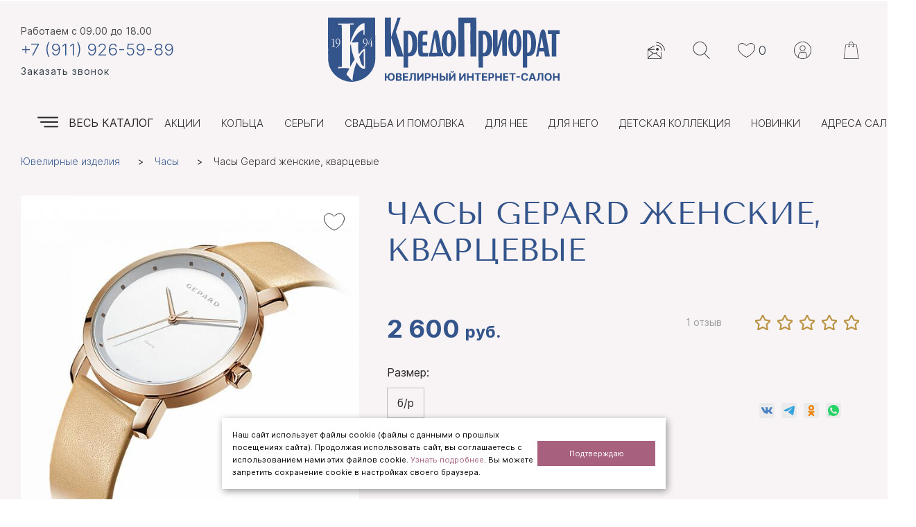

--- FILE ---
content_type: text/html; charset=utf-8
request_url: https://zolotospb.shop/market/chasy/chasy-gepard-zhenskie-kvarcevye/
body_size: 18000
content:
<!DOCTYPE html><html xmlns:umi="http://www.umi-cms.ru/TR/umi" lang="ru">
<head>
<meta http-equiv="Content-Type" content="text/html; charset=utf-8">
<meta name="viewport" content="width=device-width, initial-scale=1">
<meta http-equiv="X-UA-Compatible" content="IE=edge">
<title> Часы Gepard  женские, кварцевые</title>
<meta name="description" content="">
<meta name="keywords" content="">
<meta name="robots" content="index, follow">
<meta name="viewport" content="width=device-width, initial-scale=1.0"><script>
	window.pageData = {"pageId":"130215","objectId":294008,"page":{"alt-name":"chasy-gepard-zhenskie-kvarcevye","is_default":false},"title":"\u041a\u0440\u0435\u0434\u043e \u041f\u0440\u0438\u043e\u0440\u0430\u0442 -  \u0427\u0430\u0441\u044b Gepard  \u0436\u0435\u043d\u0441\u043a\u0438\u0435, \u043a\u0432\u0430\u0440\u0446\u0435\u0432\u044b\u0435","lang":"ru","lang_id":1,"domain":"zolotospb.shop","domain_id":1,"meta":{"keywords":"","description":""}};
</script>

<script src="/styles/common/js/cms/jquery.compiled.min.js?91974" charset="utf-8"></script>
<script src="/styles/common/js/guest.js?91974" charset="utf-8"></script>
<link type="text/css" rel="stylesheet" href="/styles/common/js/node_modules/@fancyapps/fancybox/dist/jquery.fancybox.min.css?91974" /><link rel="canonical" href="https://zolotospb.shop/market/chasy/chasy-gepard-zhenskie-kvarcevye/">
<link href="/templates/ushopmega/css/libs/uikit.css" rel="stylesheet">
<link href="/templates/ushopmega/css/libs/likely.css" rel="stylesheet">
<link type="text/css" rel="stylesheet" href="/templates/ushopmega/css/libs/jquery.mCustomScrollbar.css">
<link href="/templates/ushopmega/css/fonts.css" rel="stylesheet" media="screen">
<link href="/templates/ushopmega/css/default_elements.css" rel="stylesheet" media="screen">
<link href="/templates/ushopmega/css/style.css?1167695890" rel="stylesheet" media="screen">
<link href="/templates/ushopmega/css/mediaqueries.css?1167695890" rel="stylesheet" media="screen">
<link id="color_css" href="/templates/ushopmega/css/colors/blue.css" rel="stylesheet">
<link href="/templates/ushopmega/css/print.css" rel="stylesheet" media="print">
<link href="/templates/ushopmega/css/libs/fancybox.css" rel="stylesheet" media="(min-width: 1200px)">
<link href="/templates/ushopmega/css/users.css" rel="stylesheet" media="screen">
<script type="text/javascript" src="/ulang/ru/common/emarket/?js" charset="utf-8"></script><script src="/templates/ushopmega/js/libs/index.min.js"></script><script src="/templates/ushopmega/js/libs/jquery.cookie.js"></script><script src="/templates/ushopmega/js/libs/jquery.bxslider.min.js"></script><script src="/templates/ushopmega/js/libs/jquery.maskedinput.min.js"></script><script src="/templates/ushopmega/js/libs/jquery.bootstrap-touchspin.min.js"></script><script src="/templates/ushopmega/js/libs/jquery.mCustomScrollbar.js"></script><script src="/templates/ushopmega/js/libs/jquery.time-to.js"></script><script src="/templates/ushopmega/js/libs/underscore-min.js"></script><script src="/templates/ushopmega/js/libs/likely.js"></script><script src="/templates/ushopmega/js/libs/hyphenate.js"></script><style></style>
<meta property="og:locale" content="ru_RU">
<meta property="og:title" content="Кредо Приорат -  Часы Gepard  женские, кварцевые">
<meta property="og:url" content="https://zolotospb.shop">
<meta property="og:type" content="article">
<meta property="og:description" content="">
<meta property="og:site_name" content="">
<meta property="og:image" content="/images/kredo/logo_1.svg">
<meta property="og:image:width" content="335">
<meta property="og:image:height" content="95">
<base href="https://zolotospb.shop/market/chasy/chasy-gepard-zhenskie-kvarcevye/">
</head>
<body>
<header><div class="header"><div class="uk-container uk-container-large white_bg "><div><div class="uk-grid header__container">
<div class="uk-width-1-3@m"><div class="contacts-top">
<div class="opening-hours">Работаем <span umi:object-id="771" umi:field-name="work_time">с 09.00 до 18.00</span>
</div>
<a target="_blank" href="tel:+7%20(911)%20926-59-89" value="+7 (911) 926-59-89" class="phone-top ease-out ya-phone">+7 (911) 926-59-89</a><br><a href="#modal-callback" class="modal-open ease-out" style="letter-spacing: 1px" umi:object-id="771" umi:field-name="callback_btn">Заказать звонок</a>
</div></div>
<div class="uk-text-center uk-width-1-3@m"><a href="/" class="logo ease-out"><div umi:object-id="771" umi:field-name="logo" class="logo-header"><img src="/images/kredo/logo_1.svg" alt="" title=""></div>
<span class="gray-dark" umi:object-id="771" umi:field-name="company_name"></span></a></div>
<div class="uk-text-right@m uk-width-1-3@m personal-container"><div class="personal">
<a href="#dropdown-dispatches" class="btn-dispatches modal-open" title="Подписка на рассылку"><svg xmlns="http://www.w3.org/2000/svg" width="25" height="25" viewBox="0 0 25 25" fill="none"><path d="M9.70001 5.75001C9.59558 5.72762 9.47891 5.74428 9.35001 5.80001L0.950006 10.35C0.916672 10.3833 0.766672 10.4833 0.500006 10.65C0.266672 10.85 0.116672 10.95 0.0500056 10.95C-0.0190048 11.0568 -0.0523381 11.1734 -0.0499944 11.3V24.65C-0.0523381 24.7764 -0.0190048 24.8764 0.0500056 24.95C0.156776 25.0522 0.273443 25.1022 0.400006 25.1H19.4C19.5264 25.1022 19.6264 25.0522 19.7 24.95C19.8022 24.8764 19.8522 24.7764 19.85 24.65V15.45C19.8522 15.3234 19.8022 15.2068 19.7 15.1C19.6264 15.031 19.5264 14.9977 19.4 15C19.2734 14.9977 19.1568 15.031 19.05 15.1C18.981 15.2068 18.9477 15.3234 18.95 15.45V22.15L12.25 16.85L13.65 15.8C13.7656 15.7406 13.8323 15.6406 13.85 15.5C13.863 15.3889 13.8297 15.2723 13.75 15.15C13.6826 15.0677 13.5826 15.0177 13.45 15C13.3389 14.9789 13.2223 14.9956 13.1 15.05L9.90001 17.35L5.95001 14.6H5.90001L1.65001 11.65H9.60001C9.72644 11.6522 9.82644 11.6022 9.90001 11.5C10.0022 11.4264 10.0522 11.3264 10.05 11.2C10.0522 11.0734 10.0022 10.9568 9.90001 10.85C9.82644 10.781 9.72644 10.7477 9.60001 10.75H2.15001L9.80001 6.60001C9.92006 6.53777 9.98672 6.43777 10 6.30001C10.0557 6.19519 10.0557 6.07853 10 5.95001C9.93777 5.86303 9.83777 5.79637 9.70001 5.75001ZM7.55001 16.8L0.850006 22.15V12.2L7.55001 16.8ZM9.60001 18.25H9.65001C9.72566 18.3194 9.80899 18.3527 9.90001 18.35C10.0005 18.3442 10.0839 18.3108 10.15 18.25L11.4 17.4C11.4372 17.3859 11.4539 17.3693 11.45 17.35L18.95 23.3V24.2H0.850006V23.3L8.30001 17.35L9.60001 18.25ZM23.95 12.65C23.9576 12.7962 24.0076 12.9129 24.1 13C24.1939 13.0787 24.2939 13.112 24.4 13.1C24.5462 13.0925 24.6629 13.0425 24.75 12.95C24.8285 12.8561 24.8619 12.7395 24.85 12.6C24.6102 9.43517 23.3435 6.68517 21.05 4.35001C18.7503 2.05418 15.9503 0.820845 12.65 0.650012C12.543 0.646887 12.443 0.68022 12.35 0.750012C12.257 0.846496 12.207 0.946496 12.2 1.05001C12.1968 1.19051 12.2301 1.30717 12.3 1.40001C12.3962 1.49272 12.4962 1.54272 12.6 1.55001C15.6664 1.71251 18.2664 2.86251 20.4 5.00001C22.5398 7.16486 23.7232 9.71486 23.95 12.65ZM20.45 13.1C20.5866 13.093 20.6866 13.043 20.75 12.95C20.8531 12.8572 20.9031 12.7405 20.9 12.6C20.7973 10.4673 19.9639 8.61733 18.4 7.05001C16.8342 5.48517 14.9176 4.6685 12.65 4.60001C12.5419 4.59728 12.4419 4.63061 12.35 4.70001C12.2566 4.79741 12.2066 4.89741 12.2 5.00001C12.1971 5.14155 12.2305 5.25821 12.3 5.35001C12.3971 5.44324 12.4971 5.49324 12.6 5.50001C14.6323 5.56486 16.349 6.29819 17.75 7.70001C19.1529 9.09949 19.9029 10.7495 20 12.65C20.007 12.7867 20.057 12.8867 20.15 12.95C20.2427 13.0533 20.3427 13.1033 20.45 13.1ZM14.05 9.15001C13.5167 9.15001 13.0667 9.33334 12.7 9.70001C12.3333 10.0667 12.15 10.5167 12.15 11.05C12.15 11.5833 12.3333 12.0333 12.7 12.4C13.0667 12.7667 13.5167 12.95 14.05 12.95C14.5833 12.95 15.0333 12.7667 15.4 12.4C15.7667 12.0333 15.95 11.5833 15.95 11.05C15.95 10.5167 15.7667 10.0667 15.4 9.70001C15.0333 9.33334 14.5833 9.15001 14.05 9.15001Z" fill="#2B282B"></path></svg></a><div class="dropdown dropdown-dispatches before after" id="dropdown-dispatches">
<div class="close-modal finger" rel="dropdown-user"></div>
<div class="pd20"><form action="/dispatches/subscribe_do/" name="sbs_frm" method="post" class="ajax-form" id="subscribe-form">
<div class="mt10 mb20">
<label class="mb10" for="subscribe">Подписаться на рассылку:</label><div class="input_dispachers"><input type="text" onblur="if(this.value == '') this.value = 'Ваш e-mail';" onfocus="if(this.value == 'Ваш e-mail') this.value = '';" value="Ваш e-mail" class="input-small" id="subscribe" name="sbs_mail" required="required" pattern="^\w+([\.-]?\w+)*@\w+([\.-]?\w+)*(\.\w{2,6})+$"></div>
</div>
<div class="mb5"><button type="submit" class="btn">Подписаться</button></div>
<noindex><div class="uk-alert uk-alert-success mt10 mb0" style="display: none;"><div class="content">Вы подписались на рассылку!</div></div></noindex>
</form></div>
</div>
<a href="#" id="header-search-btn" class="search" title="Поиск"><svg xmlns="http://www.w3.org/2000/svg" class="open_search" width="25" height="25" viewBox="0 0 25 25" fill="none"><path d="M24.4043 24.2009L17.3909 16.9071C19.1798 15.113 20.288 12.6397 20.288 9.91202C20.288 4.44625 15.8418 0 10.376 0C4.91024 0 0.463989 4.44625 0.463989 9.91202C0.463989 15.3778 4.91024 19.824 10.376 19.824C12.7752 19.824 14.9771 18.9664 16.6933 17.5433L23.7237 24.8551C23.8162 24.9519 23.9399 25 24.064 25C24.182 25 24.2996 24.9561 24.3911 24.8683C24.579 24.6875 24.5847 24.3888 24.4043 24.2009ZM10.376 18.88C5.43085 18.88 1.40799 14.8572 1.40799 9.91202C1.40799 4.96687 5.43085 0.944002 10.376 0.944002C15.3212 0.944002 19.344 4.96687 19.344 9.91202C19.344 14.8572 15.3207 18.88 10.376 18.88Z"></path></svg><svg xmlns="http://www.w3.org/2000/svg" class="close_search" width="17" height="17" viewBox="0 0 17 17" fill="none"><path d="M9.43893 8.50076L16.8053 1.13439C17.0646 0.875044 17.0646 0.45456 16.8053 0.195244C16.5459 -0.0640717 16.1254 -0.0641049 15.8661 0.195244L8.49975 7.56161L1.13342 0.195244C0.874067 -0.0641049 0.453584 -0.0641049 0.194268 0.195244C-0.0650482 0.454593 -0.0650814 0.875077 0.194268 1.13439L7.5606 8.50072L0.194268 15.8671C-0.0650814 16.1264 -0.0650814 16.5469 0.194268 16.8062C0.323926 16.9359 0.493892 17.0007 0.663859 17.0007C0.833825 17.0007 1.00376 16.9359 1.13345 16.8062L8.49975 9.43991L15.8661 16.8062C15.9957 16.9359 16.1657 17.0007 16.3357 17.0007C16.5056 17.0007 16.6756 16.9359 16.8053 16.8062C17.0646 16.5469 17.0646 16.1264 16.8053 15.8671L9.43893 8.50076Z" fill="#2B282B"></path></svg></a><div class="search__wrapper"><div class="search-wrap">
<form id="search-form" method="get" action="/search/search_do////16949/5/"><div class="ease-out search">
<input name="search_string" id="search-field" placeholder="Поиск по каталогу" type="text"><input class="search-submit ease-out" type="submit" value="">
</div></form>
<div class="search-content block-shadow" style="display: none;"></div>
<script id="search-result-template" type="text/template">
                
                <% _.each(typesList, function(type) { %>
                    <ul class="search-results-list">
                        <li>
                            <div class="search-results-title">
                                <%= type.module ? type.module : '&nbsp;' %>
                            </div>

                            <ul class="search-results-items">
                                <% _.each(type.elements, function(page) { %>
                                    <li class="search-results__item">
                                        <div class="search-results-item-img-wrapper">
                                            <img src="/templates/ushopmega/images/loading.gif" style="width: 15px; height: 15px;">
                                        </div>

                                        <div class="search-results-item-content">
                                            <a href="<%= page.link %>" >
                                                <%= page.name %>
                                            </a>

                                            <p class="search-results-item-content__article">
                                                Артикул: <span></span>
                                            </p>

                                            <p class="search-results-item-price">
                                                <span class="search-results-item-price__old"></span>
                                                <span class="search-results-item-price__new"></span>
                                            </p>
                                        </div>
                                    </li>
                                <% }); %>
                            </ul>
                        </li>
                    </ul>
                <% }); %>
                

                <div class="text-center"><a href="#" id="search-results-show-btn" class="btn">Все результаты поиска</a></div></script>
</div></div>
<a href="/favorite" class="favorite" title="Избранное"><svg xmlns="http://www.w3.org/2000/svg" width="25" height="25" viewBox="0 0 25 25" fill="none"><g clip-path="url(#clip0)"><path d="M23.3022 13.0978C21.5441 16.6384 17.8836 20.2216 12.5623 22.4285C7.17272 20.226 3.469 16.6267 1.69746 13.0714C-0.0934591 9.47715 0.126248 6.0504 2.33801 4.02308L2.33803 4.02306C3.47499 2.9808 4.62998 2.57116 5.72145 2.51954C6.82444 2.46737 7.89768 2.77974 8.85452 3.23993C9.8103 3.69961 10.6274 4.29602 11.2083 4.78159C11.4977 5.02354 11.726 5.23587 11.8809 5.3866C11.9583 5.46191 12.0173 5.52169 12.0562 5.56191C12.0756 5.58201 12.09 5.59722 12.0992 5.60702L12.1091 5.61759L12.1111 5.61966L12.1111 5.61971L12.1113 5.61988L12.1113 5.61996L12.2597 5.78179H12.4796H12.5203H12.7403L12.8886 5.61995L12.8887 5.61987L12.8888 5.6197L12.8889 5.61965L12.8908 5.61758L12.9007 5.607C12.9099 5.59721 12.9243 5.582 12.9438 5.5619C12.9827 5.52168 13.0416 5.4619 13.119 5.38659C13.2739 5.23586 13.5022 5.02353 13.7916 4.78159C14.3725 4.29601 15.1895 3.69961 16.1453 3.23993C17.1021 2.77974 18.1753 2.46737 19.2783 2.51954C20.3698 2.57116 21.5248 2.9808 22.6619 4.02307C24.8735 6.05047 25.0937 9.49 23.3022 13.0978Z" stroke="#2B282B"></path></g><defs><clipPath id="clip0"><rect width="25" height="25"></rect></clipPath></defs></svg><span>0</span></a><a href="#dropdown-user" title="Войти на сайт" class="office ease-out finger modal-open"><svg xmlns="http://www.w3.org/2000/svg" width="25" height="25" viewBox="0 0 25 25" fill="none"><path d="M25 12.5C25 5.60752 19.3925 0 12.5 0C5.60752 0 0 5.60752 0 12.5C0 17.1874 2.59385 21.2796 6.42114 23.4188C6.44858 23.4389 6.47837 23.4558 6.51035 23.4688C8.28999 24.4444 10.3313 25 12.5 25C14.6687 25 16.71 24.4444 18.4896 23.4688C18.5216 23.4558 18.5514 23.4389 18.5789 23.4188C22.4062 21.2796 25 17.1874 25 12.5ZM0.83335 12.5C0.83335 6.06709 6.06709 0.83335 12.5 0.83335C18.9329 0.83335 24.1667 6.06709 24.1667 12.5C24.1667 16.6353 22.0037 20.2746 18.75 22.3471V20.0002C18.75 17.7915 17.5608 15.7239 15.6458 14.6052C15.51 14.526 15.3413 14.5302 15.2092 14.6147C13.5871 15.6639 11.4129 15.6639 9.79087 14.6147C9.65918 14.5302 9.49004 14.526 9.3542 14.6052C7.43916 15.7239 6.25 17.7914 6.25 20.0001V22.3471C2.99629 20.2746 0.83335 16.6353 0.83335 12.5ZM7.08335 22.8303V20.0002C7.08335 18.1685 8.02837 16.4485 9.5646 15.454C11.3492 16.4973 13.6508 16.4973 15.4354 15.454C16.9717 16.4485 17.9167 18.1686 17.9167 20.0002V22.8303C16.297 23.6831 14.4541 24.1667 12.5 24.1667C10.546 24.1667 8.70303 23.6831 7.08335 22.8303Z"></path><path d="M12.5 13.75C14.7975 13.75 16.6667 11.8808 16.6667 9.58336C16.6667 7.2859 14.7975 5.41666 12.5 5.41666C10.2025 5.41666 8.33337 7.28585 8.33337 9.58332C8.33337 11.8808 10.2025 13.75 12.5 13.75ZM12.5 6.25001C14.338 6.25001 15.8334 7.74542 15.8334 9.58336C15.8334 11.4213 14.338 12.9167 12.5 12.9167C10.6621 12.9167 9.16667 11.4213 9.16667 9.58336C9.16667 7.74542 10.6621 6.25001 12.5 6.25001Z"></path></svg></a><div class="dropdown dropdown-user before after" id="dropdown-user">
<div class="close-modal finger" rel="dropdown-user"></div>
<div class="pd30"><form method="post" action="/users/login_do/" id="entrance_form">
<input type="hidden" name="from_page" value=""><div class="mt20 mb15 login-field"><input type="text" name="login" value="Логин" onfocus="javascript: if(this.value == 'Логин') this.value = '';" onblur="javascript: if(this.value == '') this.value = 'Логин';"></div>
<div class="mb15 password-field"><input type="password" name="password" value="Пароль" onfocus="javascript: if(this.value == 'Пароль') this.value = '';" onblur="javascript: if(this.value == '') this.value = 'Пароль';"></div>
<div class=""><button class="btn" type="submit">Войти</button></div>
</form></div>
<div class="h4 uk-text-center">
<a class="registration-link uk-inline-block relative before mr20" href="/users/registrate/">
                            Регистрация
                        </a><a class="forget-link uk-inline-block mr20 relative before" href="/users/forget/">Забыли пароль?</a>
</div>
</div>
<a href="/emarket/cart/" title="Корзина" class="basket ease-out finger"><svg xmlns="http://www.w3.org/2000/svg" width="25" height="25" viewBox="0 0 25 25" fill="none"><path d="M22.9094 25H2.09061C1.98708 25 1.88847 24.9554 1.82013 24.8776C1.75178 24.7999 1.72008 24.6965 1.73329 24.5937L4.28824 4.69841C4.3113 4.5186 4.46432 4.38396 4.64568 4.38396H9.05174V3.52026C9.05162 1.57919 10.5697 0 12.4356 0C14.3014 0 15.8195 1.57919 15.8195 3.52026V4.38396H20.3544C20.5357 4.38396 20.6887 4.5186 20.7119 4.69841L23.2668 24.5938C23.28 24.6965 23.2483 24.8 23.18 24.8777C23.1115 24.9554 23.0129 25 22.9094 25ZM2.50018 24.2793H22.4999L20.0374 5.10461H15.8195V5.9533C15.8195 5.96123 15.8193 5.96904 15.8188 5.97684C16.2586 6.12686 16.5758 6.54412 16.5758 7.03404C16.5758 7.64971 16.075 8.15069 15.4592 8.15069C14.8434 8.15069 14.3425 7.64984 14.3425 7.03404C14.3425 6.544 14.6597 6.12674 15.0996 5.97684C15.0991 5.96904 15.0988 5.96123 15.0988 5.9533V5.10461H9.77227V5.9533C9.77227 5.96123 9.77203 5.96904 9.77155 5.97684C10.2114 6.12686 10.5286 6.54412 10.5286 7.03404C10.5286 7.64971 10.0277 8.15069 9.41195 8.15069C8.79615 8.15069 8.2953 7.64984 8.2953 7.03404C8.2953 6.544 8.61251 6.12674 9.05234 5.97684C9.05186 5.96904 9.05162 5.96123 9.05162 5.9533V5.10461H4.96265L2.50018 24.2793ZM15.4592 6.63816C15.2408 6.63816 15.0632 6.8158 15.0632 7.03416C15.0632 7.25252 15.2408 7.43016 15.4592 7.43016C15.6775 7.43016 15.8552 7.25252 15.8552 7.03416C15.8552 6.8158 15.6775 6.63816 15.4592 6.63816ZM9.41195 6.63816C9.19359 6.63816 9.01595 6.8158 9.01595 7.03416C9.01595 7.25252 9.19359 7.43016 9.41195 7.43016C9.63031 7.43016 9.80795 7.25252 9.80795 7.03416C9.80795 6.8158 9.63031 6.63816 9.41195 6.63816ZM9.77227 4.38396H15.0988V3.52026C15.0988 1.97663 13.904 0.720651 12.4356 0.720651C10.9671 0.720651 9.77227 1.97663 9.77227 3.52026V4.38396Z"></path></svg><span class="menu-main-title  cabinet-main uk-visible@l"><span class="menu-main-text basket-full inline-block" style="display: none"><span class="result-sum">0</span> <span class="rub">руб.</span></span></span></a>
</div></div>
</div></div></div></div>
<div class="menu-main-wrap"><div class="uk-container uk-container-large relative white_bg">
<a href="/market/" class="menu-catalog finger ease-out bg-hover"><span class="hamburger" title="Каталог товаров"></span><span class="menu-main-title uk-visible@s" umi:object-id="771" umi:field-name="catalog_btn">Весь каталог</span></a><ul xmlns:xlink="http://www.w3.org/TR/xlink" class="menu-main uk-text-right" umi:add-method="popup" umi:sortable="sortable" umi:method="menu" umi:module="content" umi:element-id="0" umi:button-position="top left">
<li umi:element-id="2" umi:region="row" umi:field-name="name" umi:empty="Название раздела" umi:delete="delete"><a href="/promo/" umi:field-name="name">Акции</a></li>
<li umi:element-id="45690" umi:region="row" umi:field-name="name" umi:empty="Название раздела" umi:delete="delete"><a href="/market/rings/" umi:field-name="name">Кольца</a></li>
<li umi:element-id="62334" umi:region="row" umi:field-name="name" umi:empty="Название раздела" umi:delete="delete"><a href="/market/ser-gi/" umi:field-name="name">Серьги</a></li>
<li umi:element-id="43364" umi:region="row" umi:field-name="name" umi:empty="Название раздела" umi:delete="delete"><a href="/market/wedding-and-engagement/" umi:field-name="name">Свадьба и помолвка</a></li>
<li umi:element-id="43365" umi:region="row" umi:field-name="name" umi:empty="Название раздела" umi:delete="delete"><a href="/market/for-her/" umi:field-name="name">Для нее</a></li>
<li umi:element-id="43366" umi:region="row" umi:field-name="name" umi:empty="Название раздела" umi:delete="delete"><a href="/market/for-him/" umi:field-name="name">Для него</a></li>
<li umi:element-id="43367" umi:region="row" umi:field-name="name" umi:empty="Название раздела" umi:delete="delete"><a href="/market/child-collection/" umi:field-name="name">Детская коллекция</a></li>
<li umi:element-id="43368" umi:region="row" umi:field-name="name" umi:empty="Название раздела" umi:delete="delete"><a href="/market/new/" umi:field-name="name">Новинки</a></li>
<li umi:element-id="421" umi:region="row" umi:field-name="name" umi:empty="Название раздела" umi:delete="delete"><a href="/salony/" umi:field-name="name">Адреса салонов</a></li>
</ul>
</div></div></header><section itemscope="itemscope" itemtype="http://schema.org/WebPage"><div id="page-wrapper"><div class="relative uk-container uk-container-center uk-container-large white_bg" role="main">
<ul class="breadcrumbs" itemscope="" itemtype="http://schema.org/BreadcrumbList">
<li itemprop="itemListElement" itemscope="" itemtype="http://schema.org/ListItem"><a itemprop="item" href="/market/"><span itemprop="name">Ювелирные изделия</span><meta itemprop="position" content="1"></a></li>
<li itemprop="itemListElement" itemscope="" itemtype="http://schema.org/ListItem"><a itemprop="item" href="/market/chasy/"><span itemprop="name">Часы</span><meta itemprop="position" content="2"></a></li>
<li><span> Часы Gepard  женские, кварцевые</span></li>
</ul>
<div class="___messages"><section itemscope="itemscope" itemtype="http://schema.org/Product" data-object="ecommerce" data-name=" Часы Gepard  женские, кварцевые" data-id="1252А3L6-15" data-price="2600" data-brand="Угличский Часовой Завод" data-category="Часы" data-variant="" data-quantity="1" data-amount-prefix="шт" class="mt40" data-trade-offer-can-buy="1" data-trade-offer-id="67869"><meta itemprop="name" content=" Часы Gepard  женские, кварцевые">
<meta itemprop="brand" content="Угличский Часовой Завод">
<span itemprop="aggregateRating" itemscope="" itemtype="http://schema.org/AggregateRating"><meta itemprop="worstRating" content="1">
<meta itemprop="bestRating" content="5">
<meta itemprop="ratingValue" content="0">
<meta itemprop="reviewCount" content="1"></span><meta itemprop="sku" content="1252А3L6-15">
<meta itemprop="description" content="Механизм: кварцевый (Япония)&lt;br /&gt;
&lt;br /&gt;
Корпус: металл&lt;br /&gt;
&lt;br /&gt;
Стекло: минеральное закаленное&lt;br /&gt;
&lt;br /&gt;
Защита от воды, АТМ: 3&lt;br /&gt;
&lt;br /&gt;
Диаметр, мм: 38&lt;br /&gt;
&lt;br /&gt;
Толщина, мм: 8">
<div class="mobile_catalog_title"><h1 umi:element-id="130215" umi:field-name="h1"> Часы Gepard  женские, кварцевые</h1></div>
<div class="catalog__object">
<div class="catalog__object__img"><div class="relative mb20 uk-text-center">
<div class="stickers-block stickers-large uk-text-left"></div>
<div>
<a id="big-pict-link" class="fancybox" rel="fancybox" href="/images/cms/data/import_files/9c/chasy_gepard_zhenskie_kvarcevye.jpg" data-src-default="/images/cms/thumbs/cb8b4ebbc10caffb00a79713ddbcc2b842a877c5/chasy_gepard_zhenskie_kvarcevye_640_640_jpg.jpg"><img src="/images/cms/thumbs/cb8b4ebbc10caffb00a79713ddbcc2b842a877c5/chasy_gepard_zhenskie_kvarcevye_640_640_jpg.jpg" alt=" Часы Gepard  женские, кварцевые" title=" Часы Gepard  женские, кварцевые" class="full-max" itemprop="image"></a><a href="/catalog/addToFavorite/130215" data-item-id="130215" class="favorite-action add-item-favorite"><svg xmlns="http://www.w3.org/2000/svg" width="32" height="26" viewBox="0 0 30 26" fill="none"><path d="M28.0522 13.7619C25.9263 18.0431 21.5008 22.3672 15.075 25.0224C8.56732 22.3727 4.08963 18.0294 1.94745 13.7302C-0.212287 9.39584 0.0379334 5.22892 2.73804 2.75397L2.73806 2.75396C4.1192 1.48785 5.52727 0.98664 6.86102 0.92356C8.20628 0.859936 9.51099 1.24096 10.6688 1.79779C11.8255 2.35412 12.813 3.07515 13.5141 3.66119C13.8636 3.95336 14.1395 4.20989 14.3269 4.39225C14.4205 4.48337 14.4919 4.55583 14.5393 4.60477C14.5629 4.62924 14.5806 4.64782 14.5919 4.6599L14.6042 4.67306L14.6068 4.67585L14.607 4.67602L14.6072 4.67622L14.6072 4.67626L14.7556 4.83814H14.9755H15.0244H15.2443L15.3927 4.67625L15.3928 4.67621L15.3929 4.67601L15.3931 4.67583L15.3957 4.67305L15.408 4.65988C15.4194 4.64781 15.437 4.62923 15.4606 4.60476C15.508 4.55582 15.5794 4.48336 15.673 4.39223C15.8604 4.20987 16.1363 3.95335 16.4858 3.66118C17.1868 3.07515 18.1743 2.35411 19.331 1.79779C20.4887 1.24096 21.7934 0.859936 23.1387 0.92356C24.4725 0.98664 25.8806 1.48786 27.2619 2.75397C29.9618 5.22904 30.2125 9.4113 28.0522 13.7619Z" stroke="#2B282B"></path></svg></a>
</div>
</div></div>
<div class="catalog__object__props">
<h1 umi:element-id="130215" umi:field-name="h1" style="text-align: left"> Часы Gepard  женские, кварцевые</h1>
<div class="mb0">
<div class="card-price-wrapper">
<div id="card-price-wrapper" class="price-block-object" data-default-visability="visible" itemprop="offers" itemscope="" itemtype="http://schema.org/Offer">
<link href="/market/chasy/chasy-gepard-zhenskie-kvarcevye/" itemprop="url" content="/market/chasy/chasy-gepard-zhenskie-kvarcevye/">
<meta itemprop="availability" href="http://schema.org/PreOrder" content="PreOrder">
<meta itemprop="priceValidUntil" content="2026-01-17">
<meta itemprop="priceCurrency" content="RUB">
<div class="separate"></div>
<meta itemprop="price" content="2600">
<span class="price"><span><span id="card-price" data-price="2600" umi:field-name="price" umi:element-id="130215">2 600</span></span> <span class="currency-suffix rub">руб.</span></span>
</div>
<div class="pr-11 block_object_reviews">
<span class="text-grey q_reviews">1 отзыв</span><div id="rate_result"><div><span class="stars"><span class="star text-grey mr10"><svg xmlns="http://www.w3.org/2000/svg" width="22" height="22" stroke-width="2px" viewBox="0 0 20 20" fill="none"><path d="M10 0.529541L6.9227 6.76485L0 7.7645L5.02125 12.6179L3.84594 19.4706L10 16.2354L16.1541 19.4706L14.9788 12.6179L20 7.7645L13.0773 6.76485L10 0.529541Z" fill="none" stroke="#BB9445"></path></svg></span><span class="star text-grey mr10"><svg xmlns="http://www.w3.org/2000/svg" width="22" height="22" stroke-width="2px" viewBox="0 0 20 20" fill="none"><path d="M10 0.529541L6.9227 6.76485L0 7.7645L5.02125 12.6179L3.84594 19.4706L10 16.2354L16.1541 19.4706L14.9788 12.6179L20 7.7645L13.0773 6.76485L10 0.529541Z" fill="none" stroke="#BB9445"></path></svg></span><span class="star text-grey mr10"><svg xmlns="http://www.w3.org/2000/svg" width="22" height="22" stroke-width="2px" viewBox="0 0 20 20" fill="none"><path d="M10 0.529541L6.9227 6.76485L0 7.7645L5.02125 12.6179L3.84594 19.4706L10 16.2354L16.1541 19.4706L14.9788 12.6179L20 7.7645L13.0773 6.76485L10 0.529541Z" fill="none" stroke="#BB9445"></path></svg></span><span class="star text-grey mr10"><svg xmlns="http://www.w3.org/2000/svg" width="22" height="22" stroke-width="2px" viewBox="0 0 20 20" fill="none"><path d="M10 0.529541L6.9227 6.76485L0 7.7645L5.02125 12.6179L3.84594 19.4706L10 16.2354L16.1541 19.4706L14.9788 12.6179L20 7.7645L13.0773 6.76485L10 0.529541Z" fill="none" stroke="#BB9445"></path></svg></span><span class="star text-grey"><svg xmlns="http://www.w3.org/2000/svg" width="22" height="22" stroke-width="2px" viewBox="0 0 20 20" fill="none"><path d="M10 0.529541L6.9227 6.76485L0 7.7645L5.02125 12.6179L3.84594 19.4706L10 16.2354L16.1541 19.4706L14.9788 12.6179L20 7.7645L13.0773 6.76485L10 0.529541Z" fill="none" stroke="#BB9445"></path></svg></span></span></div></div>
</div>
</div>
<div id="card-tabs" class="tabs-content-wrap">
<div id="tab_trade_offers" class="tab-content pd0 active">
<noindex><div id="trade-offers-messages" class="card-trade-offers-messages" data-error-cannot-resolve-trade-offer="Данного предложения нет в наличии. Для оформления заказа Вам необходимо связаться с нашими специалистами по номеру +7(911) 926 59 89. Либо Вы можете выбрать другой вариант. Стоимость изделия под заказ может отличаться от представленной на сайте"></div></noindex><div xmlns="http://www.w3.org/1999/xhtml" class="trade_offers mb30"><div class="trade_offers_item"><div class="trade_offers_item_title mb5" data-title="Размер">Размер:
                            </div><div class="trade_offers_item_select" data-title="Размер"><div class="trade_offers_item_select_inner" id="trade_offers_3" data-characteristic-name="Размер"><input id="razmer1" style="display: none" type="radio" name="razmer" value="б/р" data-value="б/р" data-offer-id-list="67869"></input><label for="razmer1">б/р</label></div></div></div><div class="trade_offers_item uk-hidden"><div class="trade_offers_item_title mb5" data-title="Цена">Цена</div><div class="trade_offers_item_select uk-hidden" data-title="Цена"><div class="trade_offers_item_select_inner uk-hidden" id="trade_offers_8" data-characteristic-name="Цена"><input type="radio" name="trade_offers_price" value="2600" data-value="2600" data-offer-id-list="67869"></input></div></div></div><div class="trade_offers_item uk-hidden"><div class="trade_offers_item_title mb5" data-title="Артикул">Артикул</div><div class="trade_offers_item_select" data-title="Артикул"><div class="trade_offers_item_select_inner uk-hidden" id="trade_offers_9" data-characteristic-name="Артикул"><input type="radio" name="trade_offers_article" value="2500001516206" data-value="2500001516206" data-offer-id-list="67869"></input></div></div></div><div class="trade_offers_item uk-hidden"><div class="trade_offers_item_title mb5" data-title="Количество">Количество</div><div class="trade_offers_item_select" data-title="Количество"><div class="trade_offers_item_select_inner uk-hidden" id="trade_offers_10" data-characteristic-name="Количество"><input type="radio" name="trade_offers_amount" value="2" data-value="2" data-offer-id-list="67869"></input></div></div></div><div class="trade_offers_item uk-hidden"><div class="trade_offers_item_title mb5" data-title="Количество на складе">Количество на складе</div><div class="trade_offers_item_select" data-title="Количество на складе"><div class="trade_offers_item_select_inner uk-hidden" id="trade_offers_11" data-characteristic-name="Количество на складе"><input type="radio" name="trade_offers_stock_quantity" value="5.01.2 Кубус Серебро[1] шт|2.01.1 Ювелирный салон на Соборной 14[1] шт" data-value="5.01.2 Кубус Серебро[1] шт|2.01.1 Ювелирный салон на Соборной 14[1] шт"></input></div></div></div></div>
</div>
<noindex><div class="share share-inside inline-block"><noindex><div class="uk-inline-block uk-text-middle mt5 mb35"><div class="likely">
	<div class="vkontakte" tabindex="0" role="link" aria-label="Share on Vkontakte"></div>
	<div class="telegram" tabindex="0" role="link" aria-label="Send on Telegram"></div>
	<div class="odnoklassniki" tabindex="0" role="link" aria-label="Like on Odnoklassniki"></div>
	<div class="whatsapp" tabindex="0" role="link" aria-label="Send on WhatsApp"></div>
</div></div></noindex></div></noindex>
</div>
<div id="card-btn-wrapper" class="clearfix" data-default-visability="visible">
<div class="uk-text-center amount-block-object" style="display: none;"><input class="bootstrap-touchspin" data-item-page-id="130215" type="text" value="0" name="amount" data-quantity-limit="0" data-quantity-limit-default="0"></div>
<div class="cart__btn__flex"><div class="btn-big-wrapper uk-inline-block uk-text-center mb50 mr7"><a id="buy-130215" class="btn _____unactive-btn" data-item="card" data-item-id="130215" data-cart-amount="0" data-action="add-to-basket" data-quantity-limit-alert="Достигнуто максимальное количество товаров!!!" data-trade-offers-message-card="Пожалуйста, выберите один из вариантов" data-can-buy="0" data-can-buy-default="0" data-quantity-limit="0" data-quantity-limit-default="0"><span data-btn-status-text="instock" umi:field-name="btn_buy" umi:object-id="771" style="display: none;">В корзину</span><span data-btn-status-text="preorder" umi:field-name="btn_buy_unactive" umi:object-id="771">В корзину</span></a></div></div>
</div>
<div id="properties-tab" class="mb40"><table class="table-properties">
<tr>
<td><span>Металл: </span></td>
<td><span>Прочее</span></td>
</tr>
<tr>
<td><span>Проба: </span></td>
<td><span>Прочее 0</span></td>
</tr>
<tr>
<td><span>Цвет металла: </span></td>
<td><span>Золото красное</span></td>
</tr>
<tr>
<td><span>Вставка: </span></td>
<td><span></span></td>
</tr>
<tr>
<td><span>Вставка (дополнительно): </span></td>
<td><span></span></td>
</tr>
<tr>
<td><span>Бренд: </span></td>
<td><span>Угличский Часовой Завод</span></td>
</tr>
<tr>
<td><span>Артикул: </span></td>
<td><span data-article-default="1252А3L6-15">1252А3L6-15</span></td>
</tr>
</table></div>
</div>
</div>
</div></section></div>
</div></div>
<div class="tabs" rel="object-tabs"><div class="uk-container uk-container-center uk-container-large uk-text-center@m white_bg"><ul class="tabs-large descriptions-tabs">
<li><a href="#description-tab" class="relative after ease-out active">Описание товара</a></li>
<li><a href="#balance-tab" class="relative after ease-out">
                    Наличие в магазинах
                </a></li>
<li><a href="#reviews-tab" class="relative after ease-out">Отзывы покупателей</a></li>
<li><a href="#delivery-tabs" class="relative after ease-out">Доставка</a></li>
</ul></div></div>
<div id="object-tabs" class="uk-container uk-container-center uk-container-large tabs-content-wrap white_bg pt40 mb100">
<div id="description-tab" class="tab-content tab-content-object content description-tab-content mb70 active" umi:element-id="130215" umi:field-name="description" umi:empty="'Введите описание товара'">Механизм: кварцевый (Япония)<br />
<br />
Корпус: металл<br />
<br />
Стекло: минеральное закаленное<br />
<br />
Защита от воды, АТМ: 3<br />
<br />
Диаметр, мм: 38<br />
<br />
Толщина, мм: 8</div>
<div id="balance-tab" class="tab-content tab-content-object">
<div class="balance-tab-store" data-offer-id="67869">
<span>5.01.2 Кубус Серебро:
                                        </span>1
                                        шт

                                        <p></p>
<p></p>
</div>
<div class="balance-tab-store" data-offer-id="67869">
<span>2.01.1 Ювелирный салон на Соборной 14:
                                        </span>1
                                        шт

                                        <p></p>
<p></p>
</div>
</div>
<div id="reviews-tab" class="tab-content tab-content-object ">
<ul class="mb40" umi:module="comments" umi:add-method="none" umi:region="list" umi:sortable="sortable"><li itemscope="itemscope" itemtype="https://schema.org/Review" class="border-bottom review__item" umi:element-id="328003" umi:region="row">
<span itemprop="reviewRating" itemscope="" itemtype="http://schema.org/Rating"><meta itemprop="worstRating" content="1">
<meta itemprop="bestRating" content="5">
<meta itemprop="ratingValue" content="0"></span><meta itemprop="datePublished" content="2025-04-22">
<span itemprop="author" itemscope="" itemtype="http://schema.org/Person"><meta itemprop="name" content="This is a free penetration test service. Your website is vulnerable to spam. Use CAPTCHA."></span><link itemprop="url" href="/market/chasy/chasy-gepard-zhenskie-kvarcevye/">
<span itemprop="itemReviewed" itemscope="itemscope" itemtype="http://schema.org/Organization"><meta itemprop="name" content="">
<meta itemprop="telephone" content="+7 (911) 926-59-89">
<meta itemprop="email" content="info@kredogold.ru">
<link itemprop="url" href="http://zolotospb.shop">
<span itemprop="address" itemscope="itemscope" itemtype="http://schema.org/PostalAddress"><meta itemprop="addressLocality" content="Ленинградская область, г. Гатчина">
<meta itemprop="streetAddress" content="ул. Соборная, 14"></span></span><div class="h4 mt0"><span umi:field-name="h1" umi:element-id="328003" class="review__title">This is a free penetration test service. Your website is vulnerable to spam. Use CAPTCHA.</span></div>
<div class="review__container">
<p class="italic text-small text-grey"><span class="stars uk-inline-block"><span class="star uk-inline-block text-grey mr10"></span><span class="star uk-inline-block text-grey mr10"></span><span class="star uk-inline-block text-grey mr10"></span><span class="star uk-inline-block text-grey mr10"></span><span class="star uk-inline-block text-grey"></span></span></p>
<div class="content" umi:field-name="message" umi:delete="delete" umi:empty="Пусто" itemprop="reviewBody"></div>
<p class="mr30 review__date"><time pubdate="true" datetime="document(concat('udata://system/convertDate/', $publish_time,'/(Y-m-d)/'))/udata" umi:element-id="328003" umi:field-name="publish_time" umi:format="j-F-Y">22/04/2025</time></p>
</div>
</li></ul>
<div class="h2 uk-text-center mt0">Оставить отзыв</div>
<div class="none_bg pd40 border-top"><form method="post" action="/comments/post_custom/130215/" data-send-type="ajax-send" id="form-for-comments">
<div class="mb30"><label id="object-rating" data-rating-for-page="130215"><span class="uk-inline-block">Ваша оценка:</span><span class="rating stars uk-inline-block ml10"><span rel="1" class="star uk-inline-block finger text-grey star-1"></span><span rel="2" class="star uk-inline-block finger text-grey star-2"></span><span rel="3" class="star uk-inline-block finger text-grey star-3"></span><span rel="4" class="star uk-inline-block finger text-grey star-4"></span><span rel="5" class="star uk-inline-block finger text-grey star-5"></span></span><input id="rating-input" type="hidden" name="rating" value="0"></label></div>
<noindex><div class="error-container"></div>
<div class="alert alert-success" style="display: none;"><div class="content" umi:object-id="$conf//object/@id" umi:field-name="reviews_success_message">Спасибо за Ваш отзыв!</div></div></noindex><input type="reset" class="uk-hidden"><div class="uk-grid">
<div class="uk-width-1-2@m mb30"><label for="title"><input type="text" id="title" name="title" required="required" placeholder="Ваше имя:"></label></div>
<div class="uk-width-1-2@m mb30"><label for="author_email"><input type="text" id="author_email" name="author_email" required="required" placeholder="Ваш e-mail"></label></div>
<div class="uk-width-1-1 mb20"><label for="comment"><textarea id="comment" name="comment" rows="6"></textarea></label></div>
<div class="uk-width-1-2@m mb40"><div class="input-file-wrap">
<input type="file" name="pics[comments_pict_1]" class="textinputs input-file" onchange="document.getElementById('fileName1').value=this.value.replace('C:\\fakepath\\', '')"><input type="text" readonly id="fileName1" class="input-file-val " placeholder="Прикрепите фотографию (размер не более 2 мб.)"><div class="btn_file_browse"><a class="btn btn-small">ОБЗОР...</a></div>
</div></div>
<div class="uk-width-1-2@m mb40"><div class="input-file-wrap">
<input type="file" name="pics[comments_pict_2]" class="textinputs input-file" onchange="document.getElementById('fileName2').value=this.value.replace('C:\\fakepath\\', '')"><input type="text" readonly id="fileName2" class="input-file-val " placeholder="Прикрепите фотографию (размер не более 2 мб.)"><div class="btn_file_browse"><a class="btn btn-small">ОБЗОР...</a></div>
</div></div>
<div class="uk-width-1-2@m mb20 uk-text-center uk-text-right@m"><button class="btn btn-big" type="submit" id="make_rating">Добавить отзыв</button></div>
<div class="uk-width-1-2@m mb20">
<input class="agreement-checkbox" required="required" type="checkbox" id="id1" name="id1"><label for="id1" class="checkbox uk-inline"><div><p>Согласен с <a href="/help/privacy/" target="_blank" rel="noopener">условиями работы сайта</a> и обработкой персональных данных</p></div></label>
</div>
</div>
</form></div>
</div>
<div id="delivery-tabs" class="tab-content tab-content-object content text-big" umi:element-id="11" umi:field-name="content"><p>Вы можете забрать приобретенные украшения в одном из наших магазинов или воспользоваться службой доставки.</p>
<p><span style="color: #003366;"><strong>Золотая справочная:</strong></span> <br /><a target="_blank" class="mr0" href="tel:+7(813)207132033" value="+7 (813) 713-20-33" rel="noopener">+7 (813) 713-20-33</a>, <a target="_blank" href="tel:+ 79119265989" value="+7 (813) 713-20-33" rel="noopener">+ 7 911 926 59 89</a></p>
<p><span style="color: #003366;"><strong>Режим работы консультантов:</strong></span></p>
<ul>
<li>По будним дням с 09.00 до 18.00</li>
<li>Выходные дни - суббота, воскресенье, праздничные дни</li>
</ul>
<p><span style="color: #003366;"><strong>Условия доставки:</strong></span></p>
<ul>
<li>Доставка <span style="color: #000000;"><strong>БЕСПЛАТНО</strong></span> при выборе способа доставки "Самовывоз из салона".&nbsp;</li>
<li>Доставка по России <span style="color: #000000;"><strong>БЕСПЛАТНО</strong></span> (курьером либо в ПВЗ) - при сумме заказа от 30 тысяч рублей</li>
<li><strong>Важно! При выборе способа "Доставка транспортной компанией" доставка ювелирных изделий осуществляется только после оплаты заказа на сайте</strong></li>
<li>Доставка в пункты самовывоза по Санкт-Петербургу и Ленинградской области &ndash; 385 рублей, при сумме заказа менее 30 тысяч рублей</li>
<li>Доставка по России, при сумме заказа менее 30 тыс рублей, согласно тарифам транспортной компании СДЭК. Условия уточняются при оформлении заказа</li>
</ul>
<p><span style="color: #003366;"><strong>Правила работы:</strong></span></p>
<ul>
<li>Минимальная сумма заказа на сайте - 1000 рублей.</li>
<li>При выборе способа доставки "Доставка транспортной компанией" обработка и отправка заказа производится только после 100% предоплаты товара.</li>
<li>Заказы, полученные до 12:00 в рабочий день, обрабатываются и отправляются в тот же день</li>
<li>Все заказы, полученные после 12:00, будут обработаны и отправлены покупателям на следующий рабочий день</li>
<li>В случае, если заказанный товар отсутствует на складе, дата поставки согласовывается с покупателем в индивидуальном порядке.</li>
</ul>
<p><span style="color: #003366;"><strong>Условия доставки заказа транспортной компанией по России:</strong></span></p>
<ul>
<li>Доставка заказа осуществляется копанией СДЭК до пункта самовывоза (ПВЗ) либо курьером до указанного при оформлении адреса</li>
<li>Срок и стоимость доставки согласно тарифам логистической компании.</li>
<li>Услуга доставки оплачивается покупателем при получении заказа непосредственно в ПВЗ либо курьеру копании СДЭК.</li>
<li>Стоимость доставки можно уточнить у наших специалистов после оплаты заказа на сайте.</li>
</ul>
<p><span style="color: #003366;"><strong>Условия доставки при выборе способа "Самовывоз":</strong></span></p>
<p>Вы можете забрать заказ в любом удобном для Вас салоне Гатчинской ювелирной сети "Кредо Приорат". Просто выберите салон, в котором украшение есть в наличии, или оформите доставку в более удобный, выбрав способ доставки "Самовывоз из салона"</p>
<ul>
<li>Срок доставки: 1-7 рабочих дней</li>
<li>Стоимость доставки: бесплатно</li>
<li>Способ оплаты: наличными, банковской картой при получении</li>
<li>Срок хранения заказа в салоне: 5 дней</li>
</ul></div>
</div>
<div class="clear"></div>
<div class="none_bg"><div class="uk-container uk-container-center uk-container-large visited-inner"><div class="clear"></div></div></div>
<div class="uk-container uk-container-center uk-container-large advantages_bottom white_bg pt100"><div id="advantages_bottom" class="catalog_item">
<div class="advantages_bottom__item uk-text-center"><a href="/help/delivery/" class="advantages_bottom__item__link"><div class="uk-text-center">
<img src="/images/advantages/delivery.svg" alt="Доставка" title="Доставка" field_name="anons_pic" element_id="11"><h3 umi:element-id="@id" umi:field-name="h1">Доставка</h3>
<div umi:element-id="@id" umi:field-name="anons"><p><span style="color: #003366;"><strong>Способы доставки</strong></span></p></div>
</div></a></div>
<div class="advantages_bottom__item uk-text-center"><a href="/help/payment/" class="advantages_bottom__item__link"><div class="uk-text-center">
<img src="/images/advantages/card.svg" alt="Оплата" title="Оплата" field_name="anons_pic" element_id="10"><h3 umi:element-id="@id" umi:field-name="h1">Оплата</h3>
<div umi:element-id="@id" umi:field-name="anons"><p>Способы оплаты в онлайн магазине</p></div>
</div></a></div>
<div class="advantages_bottom__item uk-text-center"><a href="/help/returns_exchanges/" class="advantages_bottom__item__link"><div class="uk-text-center">
<img src="/images/advantages/return.svg" alt="Возврат" title="Возврат" field_name="anons_pic" element_id="12"><h3 umi:element-id="@id" umi:field-name="h1">Возврат</h3>
<div umi:element-id="@id" umi:field-name="anons"><p>Политика возврата изделий</p></div>
</div></a></div>
<div class="advantages_bottom__item uk-text-center"><a href="/garantiya-kachestva/" class="advantages_bottom__item__link"><div class="uk-text-center">
<img src="/images/advantages/quality.svg" alt="Гарантия качества" title="Гарантия качества" field_name="anons_pic" element_id="45687"><h3 umi:element-id="@id" umi:field-name="h1">Гарантия качества</h3>
<div umi:element-id="@id" umi:field-name="anons"><p>Только сертифицированные изделия</p></div>
</div></a></div>
</div></div></section><footer><div class="footer">
<div class="uk-container uk-container-large white_bg">
<div class="uk-grid footer_top">
<div class="footer_menu">
<div class="top-footer">
<div class="h3 uk-margin f-header"><a href="/"><span umi:element-id="15" umi:field-name="h1">О нас</span></a></div>
<ul class="f-menu">
<li xmlns:xlink="http://www.w3.org/TR/xlink" umi:element-id="408" umi:region="row" umi:field-name="name" umi:empty="Название раздела" umi:delete="delete"><a href="/about/" umi:field-name="name">О компании</a></li>
<li xmlns:xlink="http://www.w3.org/TR/xlink" umi:element-id="421" umi:region="row" umi:field-name="name" umi:empty="Название раздела" umi:delete="delete"><a href="/salony/" umi:field-name="name">Адреса салонов</a></li>
<li xmlns:xlink="http://www.w3.org/TR/xlink" umi:element-id="7" umi:region="row" umi:field-name="name" umi:empty="Название раздела" umi:delete="delete"><a href="/contacts/" umi:field-name="name">Контакты</a></li>
</ul>
</div>
<div class="top-footer">
<div class="h3 uk-margin f-header">
                                            Покупателям
                                        </div>
<ul class="f-menu">
<li xmlns:xlink="http://www.w3.org/TR/xlink" umi:element-id="2" umi:region="row" umi:field-name="name" umi:empty="Название раздела" umi:delete="delete"><a href="/promo/" umi:field-name="name">Акции</a></li>
<li xmlns:xlink="http://www.w3.org/TR/xlink" umi:element-id="3" umi:region="row" umi:field-name="name" umi:empty="Название раздела" umi:delete="delete"><a href="/articles/" umi:field-name="name">Полезные статьи</a></li>
<li xmlns:xlink="http://www.w3.org/TR/xlink" umi:element-id="5" umi:region="row" umi:field-name="name" umi:empty="Название раздела" umi:delete="delete"><a href="/brands/" umi:field-name="name">Бренды</a></li>
<li xmlns:xlink="http://www.w3.org/TR/xlink" umi:element-id="45687" umi:region="row" umi:field-name="name" umi:empty="Название раздела" umi:delete="delete"><a href="/garantiya-kachestva/" umi:field-name="name">Гарантия качества</a></li>
</ul>
</div>
<div class="top-footer">
<div class="h3 uk-margin f-header"><span umi:element-id="8" umi:field-name="h1">Помощь</span></div>
<ul class="f-menu">
<li xmlns:xlink="http://www.w3.org/TR/xlink" umi:element-id="9" umi:region="row" umi:field-name="name" umi:empty="Название раздела" umi:delete="delete"><a href="/help/how_to_order/" umi:field-name="name">Как сделать заказ</a></li>
<li xmlns:xlink="http://www.w3.org/TR/xlink" umi:element-id="10" umi:region="row" umi:field-name="name" umi:empty="Название раздела" umi:delete="delete"><a href="/help/payment/" umi:field-name="name">Оплата</a></li>
<li xmlns:xlink="http://www.w3.org/TR/xlink" umi:element-id="11" umi:region="row" umi:field-name="name" umi:empty="Название раздела" umi:delete="delete"><a href="/help/delivery/" umi:field-name="name">Доставка</a></li>
<li xmlns:xlink="http://www.w3.org/TR/xlink" umi:element-id="12" umi:region="row" umi:field-name="name" umi:empty="Название раздела" umi:delete="delete"><a href="/help/returns_exchanges/" umi:field-name="name">Возврат</a></li>
<li xmlns:xlink="http://www.w3.org/TR/xlink" umi:element-id="16537" umi:region="row" umi:field-name="name" umi:empty="Название раздела" umi:delete="delete"><a href="/help/chastye-voprosy/" umi:field-name="name">Частые вопросы</a></li>
<li xmlns:xlink="http://www.w3.org/TR/xlink" umi:element-id="96" umi:region="row" umi:field-name="name" umi:empty="Название раздела" umi:delete="delete"><a href="/help/privacy/" umi:field-name="name">Политика конфиденциальности</a></li>
<li xmlns:xlink="http://www.w3.org/TR/xlink" umi:element-id="45688" umi:region="row" umi:field-name="name" umi:empty="Название раздела" umi:delete="delete"><a href="/help/rekvizity/" umi:field-name="name">Реквизиты</a></li>
</ul>
</div>
</div>
<div class="footer_contacts">
<div class="uk-text-center">
<img src="/images/cms/thumbs/5b34e6c577cb0bae078ff1334681389a3f68b1b8/russian-jewelry-club_250_auto_png_5_80.png" umi:object-id="771" umi:field-name="club_logo" alt="123" title=""><h3 class="footer_club_title" umi:object-id="771" umi:field-name="club_title">Член клуба <br /> «Российская ювелирная торговля»</h3>
</div>
<div class="top-footer">
<div class="h3 uk-margin f-header"><a href="/contacts/"><span umi:element-id="7" umi:field-name="h1">Контакты</span></a></div>
<h4>Адрес:</h4>
<div class="footer_address"><p itemprop="address" itemscope="itemscope" itemtype="http://schema.org/PostalAddress"><span itemprop="addressLocality" umi:field-name="addresslocality" umi:object-id="771">Ленинградская область, г. Гатчина</span>, <span itemprop="streetAddress" umi:field-name="streetaddress" umi:object-id="771">ул. Соборная, 14</span></p></div>
<h4>Телефон:</h4>
<a target="_blank" style="display:block" href="tel:+7%20(911)%20926-59-89" value="+7 (911) 926-59-89" class="f-phone ya-phone">+7 (911) <span umi:object-id="771" umi:field-name="telephone"> 926-59-89</span></a><a target="_blank" style="display:block" href="tel:+7%20(813)%20713-20-33" value="+7 (813) 713-20-33" class="f-phone ya-phone">+7 (813) <span umi:object-id="771" umi:field-name="telephone2"> 713-20-33</span></a><noindex><ul class="messengers mt20">
<li><a href="viber://add?number=7%20(911)%20926-59-89" target="_blank"><img src="/images/networks/viber.svg" alt="" title="">viber</a></li>
<li><a href="https://www.whatsapp.com/?lang=ruwhatsapp://send?phone=+7%20(911)%20926-59-89" target="_blank"><img src="/images/networks/whatsapp.svg" alt="" title="">whatsapp</a></li>
</ul></noindex><noindex><ul class="social-networks">
<li><a href="https://www.instagram.com/kredogold/" target="_blank"><img src="/images/mega/social_networks/insta.svg" alt="" title=""></a></li>
<li><a href="https://vk.com/club124574431" target="_blank"><img src="/images/mega/social_networks/vk.svg" alt="" title=""></a></li>
<li><a href="https://www.facebook.com/KredoGold/" target="_blank"><img src="/images/mega/social_networks/face.svg" alt="" title=""></a></li>
<li><a href="https://ok.ru/kredogold" target="_blank"><img src="/images/mega/social_networks/ok.svg" alt="" title=""></a></li>
</ul></noindex>
</div>
</div>
</div>
<div class="payments_info">
<h4 umi:object-id="771" umi:field-name="payment_title">Мы принимаем к оплате:</h4>
<noindex><ul class="payments_list">
<li><img src="/images/payments/mc_vrt_pos.svg" alt="123" title=""></li>
<li><img src="/images/payments/maestro_2016.svg" alt="" title=""></li>
<li><img src="/images/payments/visa_inc_logo.svg" alt="" title=""></li>
<li><img src="/images/payments/visa_electron.svg" alt="" title=""></li>
<li><img src="/images/payments/mir-logo.svg" alt="" title=""></li>
</ul></noindex>
</div>
</div>
<div class="footer-bottom"><div class="uk-container uk-container-large"><div class="uk-grid">
<div class="uk-width-1-2@m uk-text-center uk-text-left@m">
<span class="copyright">2026 Группа компаний «<span umi:object-id="771" umi:field-name="footer_company_name">Кредо Приорат</span>». Все права защищены.</span><span style="color:white" class="template_version"></span><div class="footer-confidential"><a href="/help/privacy/" class="footer-confidential-link">Политика конфиденциальности</a></div>
</div>
<div class="uk-width-1-2@m uk-text-center uk-text-right@m "><a href="https://unikaweb.ru" class="designer-copyright"><img xmlns:xlink="http://www.w3.org/TR/xlink" alt="Создание сайта — «Unika»'18" title="Создание сайта — «Unika»'18" itemprop="" class="full_max" umi:object-id="771" umi:field-name="designer_logo" src="/images/cms/thumbs/486ba23137437e725f222b4cf938e7a3155e291b/unika_logo_white_90_90_png.png"></a></div>
</div></div></div>
</div></footer><div id="scroll-top"></div>
<div class="fake-mask"></div>
<div class="mask"></div>
<noindex><div class="modal moda-wide" id="modal-buy">
<div class="close-modal finger" rel="modal-buy"></div>
<div class="modal-body-wrapper">
<div class="h2 mt0 uk-text-uppercase">
                    изделие добавлено в корзину
                </div>
<div class="d-flex">
<div class="modal-photo uk-text-center"><img xmlns:xlink="http://www.w3.org/TR/xlink" alt=" Часы Gepard  женские, кварцевые" title="" itemprop="" umi:element-id="130215" umi:field-name="photo" src="/images/cms/thumbs/cb8b4ebbc10caffb00a79713ddbcc2b842a877c5/chasy_gepard_zhenskie_kvarcevye_220_220_jpg.jpg"></div>
<div class="uk-width-2-3@s uk-width-1-1"><div class="modal-price"></div></div>
</div>
<div class="mb60 ml40">
<p>
                        Всего в корзине: 
                        <span id="modal-buy-total-amount"></span></p>
<p>
                        Общая стоимость: 
                        <span id="modal-buy-total-price"></span> 
                        <span class="modal-suffix">руб.</span></p>
</div>
<div class="uk-grid">
<div class="uk-width-1-2@m uk-text-center"><a href="/emarket/cart" class="btn btn-big ease-out">Оформить заказ</a></div>
<div class="uk-width-1-2@m uk-text-center"><a class="btn btn-big btn-grey ease-out continue">Продолжить покупки</a></div>
</div>
</div>
</div>
<div class="modal" id="order-oneclick">
<div class="close-modal finger" rel="order-oneclick"></div>
<div class="modal-body-wrapper">
<div class="h2 mt0 modal-title pd0-30-0-0"></div>
<form id="order-oneclick-form" action="/emarket/getOneClickOrder/'element'/" method="post">
<input style="display: none" type="radio" name="data[new][oneclick_type]" value="Предзаказ"><div class="uk-alert uk-alert-success" style="display: none;"><p>Спасибо за заказ в нашем интернет-магазине!<br />Наши менеджеры свяжутся с Вами для уточнения деталей.</p></div>
<div class="error-container"></div>
<div class="uk-grid">
<div class="uk-width-1-1@m mb20"><label for="data[new][fname]" class=""><input type="text" name="data[new][fname]" placeholder="Имя" pattern="^[а-яёА-ЯЁa-zA-Z\s]{2,20}$" required="required"></label></div>
<div class="uk-width-1-1@m mb20"><label for="data[new][email]" class=""><input type="text" name="data[new][email]" placeholder="E-mail" pattern="^[a-zA-Z0-9_.+-]+@[a-zA-Z0-9-]+\.[a-zA-Z0-9-.]+$" required="required"></label></div>
<div class="uk-width-1-1@m mb20"><label for="data[new][phone]" class=""><input type="text" name="data[new][phone]" placeholder="Телефон" class="phone-mask" required="required"></label></div>
<div class="uk-width-1-1@m mb20"><label for="data[new][lname]" class=""><input type="text" name="data[new][lname]" placeholder="Фамилия" pattern="^[а-яёА-ЯЁa-zA-Z\s]{2,20}$" required="required"></label></div>
<div class="uk-width-1-1@m mb20"><label for="data[new][father_name]" class=""><input type="text" name="data[new][father_name]" placeholder="Отчество" pattern="^[а-яёА-ЯЁa-zA-Z\s]{2,20}$"></label></div>
<div class="uk-width-1-1@m mb20"><label for="data[new][message]" class=""><textarea name="data[new][message]" placeholder="Сообщение"></textarea></label></div>
<div class="uk-width-1-1@m mb20"><label for="data[new][oneclick_amount_item]" class=""><input type="hidden" name="data[new][oneclick_amount_item]" placeholder="Количество" class="oneclick_amount_item uk-hidden" value="1"></label></div>
<div class="uk-width-1-2@m mb20">
<input class="agreement-checkbox" required="required" type="checkbox" id="id2" name="id2"><label for="id2" class="checkbox uk-inline"><div><p>Согласен с <a href="/help/privacy/" target="_blank" rel="noopener">условиями работы сайта</a> и обработкой персональных данных</p></div></label>
</div>
<div class="uk-width-1-1@m uk-text-center">
<button class="btn btn-big" type="submit" id="order-oneclick-btn" data-modal-btn-preorder="Предзаказ" data-modal-btn-oneclick="Купить в один клик">Купить в один клик</button><input type="reset" class="uk-hidden">
</div>
</div>
</form>
</div>
</div>
<div class="modal" id="modal-callback">
<div class="close-modal finger" rel="modal-callback"></div>
<div class="modal-body-wrapper">
<div class="h2 mt0 modal-title">ЗАКАЗАТЬ ЗВОНОК</div>
<form method="post" action="/webforms/send/" data-send-type="ajax-send" id="callback">
<input type="hidden" name="system_email_to" value="811"><noindex><div class="alert alert-success" style="display: none;"><p>Спасибо за заявку! Наши менеджеры обязательно перезвонят Вам!</p></div>
<div class="error-container"></div></noindex><div class="uk-grid">
<div class="uk-width-1-1@m mb20"><label for="data[new][customer_name]" class=""><input type="text" name="data[new][customer_name]" placeholder="Ваше имя"></label></div>
<div class="uk-width-1-1@m mb20"><label for="data[new][customer_phone]" class=""><input type="text" name="data[new][customer_phone]" placeholder="Номер телефона" class="phone-mask" required="required"></label></div>
<div class="uk-width-1-1@m mb20"><label for="data[new][callback_time]" class=""><input type="text" name="data[new][callback_time]" placeholder="Удобное время для звонка"></label></div>
<input type="hidden" name="system_form_id" value="176"><input type="hidden" name="ref_onsuccess" value="/webforms/posted/176"><div class="uk-width-1-1@m center__privacy"><div class="uk-width-1-2@m mb20">
<input class="agreement-checkbox" required="required" type="checkbox" id="id3" name="id3"><label for="id3" class="checkbox uk-inline"><div><p>Согласен с <a href="/help/privacy/" target="_blank" rel="noopener">условиями работы сайта</a> и обработкой персональных данных</p></div></label>
</div></div>
<div class="uk-width-1-1@m center__privacy"></div>
<div class="uk-width-1-1@m uk-text-center">
<button class="btn btn-big" id="before_call" type="submit">Заказать звонок</button><input type="reset" class="uk-hidden">
</div>
</div>
</form>
</div>
</div>
<div class="modal moda-wide" id="modal-list-add">
<div class="close-modal finger" rel="modal-list-add"></div>
<div class="modal-body-wrapper">
<div class="h2 mb20 mt0 uk-text-uppercase uk-text-center">
                    Товар добавлен в корзину
                </div>
<div class="uk-text-center mb20 modal-text">Вы можете перейти в корзину для оформления заказа или продолжить покупки</div>
<div class="uk-grid">
<div class="uk-width-1-2@s uk-text-center uk-text-right@m"><a href="/emarket/cart" class="btn btn-big ease-out">Оформить заказ</a></div>
<div class="uk-width-1-2@s uk-text-center uk-text-left@m"><a class="btn btn-big btn-grey ease-out continue">Продолжить</a></div>
</div>
</div>
</div>
<div class="modal moda-wide" id="compare-general">
<div class="close-modal finger" rel="compare-general"></div>
<div class="modal-body-wrapper"><div class="uk-grid">
<div class="uk-width-1-3@s modal-photo uk-text-center"></div>
<div class="uk-width-2-3@s uk-width-1-1 modal-compare-content">
<div class="h2 mt0 uk-text-uppercase compare-modal-title"></div>
<div class="h3 mt0 modal-title"></div>
<div class="mb20 modal-price"></div>
<div class="uk-grid">
<div class="uk-width-1-2@s uk-text-center uk-text-left@m"><a href="/emarket/compare/" class="btn btn-big ease-out">
                                    Перейти к сравнению
                                </a></div>
<div class="uk-width-1-2@s uk-text-center uk-text-left@m continue"><a class="btn btn-big btn-grey ease-out continue" style="line-height:36px;">
                                    Продолжить
                                </a></div>
</div>
</div>
</div></div>
</div>
<div class="modal moda-wide" id="compare-warning">
<div class="close-modal finger" rel="compare-warning"></div>
<div class="modal-body-wrapper">
<div class="h2 mt0 uk-text-uppercase uk-text-center">
                    Сравнение товаров
                </div>
<div class="text-error uk-text-center">
                    Достигнуто максимальное количество товаров, добавляемых к сравнению
                </div>
<div class="mt30 uk-text-center"><a href="/emarket/compare/" class="btn btn-big ease-out">
                        Перейти к сравнению
                    </a></div>
</div>
</div>
<div class="modal" id="modal-general">
<div class="close-modal finger" rel="modal-general"></div>
<div class="modal-body-wrapper">
<div id="modal-general-title" class="h2 mt0 modal-title"></div>
<div id="modal-general-content-wrapper"></div>
</div>
</div></noindex><div id="cookie-note">
<div><p>Наш сайт использует файлы cookie (файлы с данными о прошлых посещениях сайта). Продолжая использовать сайт, вы соглашаетесь с использованием нами этих файлов cookie. <a href="/help/privacy/" target="_blank" rel="noopener">Узнать подробнее</a>. Вы можете запретить сохранение cookie в настройках своего браузера.</p></div>
<input class="btn ease-out cookie-accept" value="Подтверждаю">
</div>
<noindex></noindex><script src="/templates/ushopmega/js/init.js"></script><script src="/templates/ushopmega/js/appearance.js"></script><script src="/templates/ushopmega/js/catalog_controls.js"></script><script src="/templates/ushopmega/js/one_click.js"></script><script src="/templates/ushopmega/js/scripts.js"></script><script src="/templates/ushopmega/js/basket.js"></script><script src="/templates/ushopmega/js/cart.js"></script><script src="/templates/ushopmega/js/forms_send.js"></script><script src="/templates/ushopmega/js/catalog_search.js"></script><script src="/templates/ushopmega/js/catalog_filters.js"></script><script src="/templates/ushopmega/js/optioned_property_price.js"></script><script src="/templates/ushopmega/js/trade_offer.js"></script><script src="/templates/ushopmega/js/compare.js"></script><script src="/templates/ushopmega/js/cookie_form.js"></script><script src="/templates/ushopmega/js/paging.js"></script><script src="/templates/ushopmega/js/quick_view.js"></script><script src="/templates/ushopmega/js/locality_select.js"></script><script src="/templates/ushopmega/js/custom/trade_offer_custom.js"></script><script src="/templates/ushopmega/js/custom/basket_custom.js"></script><script src="/templates/ushopmega/js/custom/cart_custom.js"></script><noindex><!-- Yandex.Metrika counter -->
<script type="text/javascript">
    (function(m,e,t,r,i,k,a){
        m[i]=m[i]||function(){(m[i].a=m[i].a||[]).push(arguments)};
        m[i].l=1*new Date();
        for (var j = 0; j < document.scripts.length; j++) {if (document.scripts[j].src === r) { return; }}
        k=e.createElement(t),a=e.getElementsByTagName(t)[0],k.async=1,k.src=r,a.parentNode.insertBefore(k,a)
    })(window, document,'script','https://mc.yandex.ru/metrika/tag.js?id=104943854', 'ym');

    ym(104943854, 'init', {
          ssr:true, 
          webvisor:true, 
          clickmap:true, 
          ecommerce:"dataLayer", 
          accurateTrackBounce:true, 
          trackLinks:true
          });
</script>
<noscript><div><img src="https://mc.yandex.ru/watch/104943854" style="position:absolute; left:-9999px;" alt="" /></div></noscript>
<!-- /Yandex.Metrika counter -->
<head><script type="text/javascript">!function(){var t=document.createElement("script");t.type="text/javascript",t.async=!0,t.src='https://vk.com/js/api/openapi.js?169',t.onload=function(){VK.Retargeting.Init("VK-RTRG-1510710-10bjZ"),VK.Retargeting.Hit()},document.head.appendChild(t)}();</script><noscript><img src="https://vk.com/rtrg?p=VK-RTRG-1510710-10bjZ" style="position:fixed; left:-999px;" alt=""/></noscript></head></noindex><script src="/templates/ushopmega/js/seo/yandex_ecommerce.js"></script><script>
                        $('document').ready(function(){
                        if ( !$.cookie( 'page_viewed') ) {
                        $('body').trigger({
                        type: 'viewCardEvent',
                        dataObject: $("*[data-object='ecommerce']")
                        });
                        }

                        $.cookie( 'page_viewed', 1 );
                        });
                    </script>
</body>
</html>
<!-- This page generated in 0.856902 secs by XSLT, SITE MODE -->

--- FILE ---
content_type: text/css
request_url: https://zolotospb.shop/templates/ushopmega/css/style.css?1167695890
body_size: 20789
content:
section {
    overflow-x: hidden;
}

textarea:focus, input:focus {
    outline: none !important;
}

.uk-container-large {
    max-width: 1920px;
}

.uk-container {
    padding: 0 50px;
    -webkit-box-sizing: border-box;
    -moz-box-sizing: border-box;
    box-sizing: border-box;
}

strong,
.bold {
    font-family: InterBold, sans-serif;
    font-weight: normal;
}

i,
.italic {
    font-family: 'latoitalic';
}
em{
    color: inherit;
}

body {
    font-weight: normal;
    font: 14px/18px Inter, sans-serif, Arial, sans-serif;
    display: flex;
    min-height: 100vh;
    flex-direction: column;
    background: #F8F4F6;
    overflow-x: hidden;
}

h1, h2, h3, h4, h5,
.h1, .h2, .h3, .h4, .h5 {
    font-family: Inter, sans-serif, Arial, sans-serif;
    color: #4c4c4c;
}

h1,
.h1 {
    font: 45px/53px Tenor Sans, sans-serif;
    margin: 0 0 40px;
    padding-bottom: 10px;
    font-weight: normal;
    text-align: center;
    color: #34558B;
}

.inner-page-container h1 {
    margin: 0 0 20px;
}

h2,
.h2 {
    font: 24px/30px Inter, sans-serif, Arial, sans-serif;
    margin: 30px 0 20px;
}

h3,
.h3 {
    font: 18px/24px Inter, sans-serif, Arial, sans-serif;
    margin: 20px 0 10px;
}

h4,
.h4 {
    font: 17px/18px Inter, sans-serif, Arial, sans-serif;
    margin: 10px 0;
}

p {
    margin: 0 0 10px 0;
}


/*LINKS*/
a.h1, a.h2, a.h3, a.h4, a.h5 {
    margin: 0 !important;
}

a {
    color: #303f45;
    text-decoration: none;
}

a:hover {
    color: #9d9d9d;
    text-decoration: none;
}

.dotted {
    border-bottom: 1px dotted #4c4c4c;
}

.dashed {
    border-bottom: 1px dashed #3a3a3a;
}

.dotted:hover {
    border-bottom: 1px dotted transparent;
}

.dashed:hover {
    border-bottom: 1px dashed transparent;
}

p a {
    border-bottom-style: solid;
    border-bottom-width: 1px;
    transition: all .1s ease-out .1s;
}

p a:hover {
    border-bottom-color: transparent;
}

/*END LINKS*/


/*HEADER*/
.header {
    margin-bottom: 5px;
}

.header .uk-container > div {
    padding: 25px 0;
}

.header-top {
    background: #fbfbfb;
    border-bottom: 1px solid #e4e4e4;
}

.btn-top {
    padding: 4px 0;
    font-size: 0;
    line-height: 0;
}

.header-top-city-select {
    border-bottom: 1px dashed #999;
    color: #999;
}

.header-top-city-select:hover {
    border-color: #4c4c4c;
    color: #4c4c4c;
}

.table-btn span {
    position: relative;
    display: inline-block;
    box-sizing: border-box;
    outline: none;
    padding: 5px;
    font: 12px Inter, sans-serif;
    text-align: center;
    color: #fff;
    background: #4c4c4c;
    transition: all .1s ease-out .1s;
    -webkit-transform: translateZ(0);
    transform: translateZ(0);
    -webkit-transition: color 1000ms;
    transition: color 1000ms;
    cursor: pointer;
}

.table-btn span::before {
    content: "";
    position: absolute;
    z-index: -1;
    top: 0;
    left: 0;
    right: 0;
    bottom: 0;
    background: #5f5f5f;
    -webkit-transform: scaleX(0);
    transform: scaleX(0);
    -webkit-transform-origin: 0 50%;
    transform-origin: 0 50%;
    -webkit-transition-property: transform;
    transition-property: transform;
    -webkit-transition: 300ms ease-out;
    transition: 300ms ease-out;
}

.list.table .price-block {
    display: inline-block;
    line-height: 18px;
    vertical-align: middle;
    margin-right: 20px;
}

.list.table .price-block .price {
    font: 14.5px/16px Inter, sans-serif;
}

.list.table .price-block .old-price {
    font-size: 12px;
}

.btn-top > a {
    display: inline-block;
    width: 31px;
    height: 31px;
    border-left: 1px solid #e4e4e4;
    position: relative;
    cursor: pointer;
    transition: all .2s ease-out .2s;
}

.btn-top > a:last-child {
    border-right: 1px solid #e4e4e4;
}

.btn-top > a:before {
    content: '';
    display: block;
    width: 20px;
    height: 20px;
    position: absolute;
    left: 9px;
    top: 10px;
}

.relative {
    position: relative;
}

.item-price-block-wrapper {
    z-index: 10;
    margin-bottom: 10px;
    min-height: 65px;
}

.btn-top > a.btn-dispatches:before {
    background: url('../images/sprite.svg') -120px -120px no-repeat;
    opacity: 0.4;
}

.btn-top > a.btn-favorites:before {
    background: url('../images/sprite.svg') -150px -120px no-repeat;
    opacity: 0.4;
}

.btn-top > a.btn-compare:before,
.btn-top > a.btn-compare.active:hover:before {
    background: url('../images/sprite.svg') -180px -120px no-repeat;
    opacity: 0.4;
}

.btn-top > a:hover.btn-dispatches:before,
.btn-top > a:active.btn-dispatches:before {
    opacity: 1;
}

.btn-top > a:hover.btn-favorites:before,
.btn-top > a:active.btn-favorites:before {
    opacity: 1;
}

.btn-top > a:hover.btn-compare:before,
.btn-top > a:active.btn-compare:before,
.btn-top > a.btn-compare.active:before {
    opacity: 1;
}

/*header {*/
/*    position: relative;*/
/*    z-index: 999;*/
/*}*/

.logo-header {
    display: inline-block;
}

.menu-top {
    font-size: 0;
}

.menu-top li {
    display: inline-block;
    margin-left: 1px;
}

.menu-top li a {
    padding: 2px 10px 0 10px;
    display: inline-block;
    height: 36px;
    position: relative;
    top: 4px;
}

.menu-top li a:after {
    left: 0;
    right: 0;
    height: 2px;
    bottom: -9px;
    opacity: 0;
    transition: all .2s ease-out .2s;
}

.tabs-small li a:after {
    left: 0;
    right: 0;
    height: 3px;
    bottom: -10px;
    opacity: 1;
    transition: all .2s ease-out .2s;
}

.tabs-large a:hover {
    color: #A7607E;
}

.tabs-large a:hover:after {
    background-color: #E2B4C9;
}

.tabs-large li a:after {
    left: 0;
    right: 0;
    height: 5px;
    bottom: 0;
    opacity: 1;
    transition: all .2s ease-out .2s;
}

/*.descriptions-tabs.tabs-large li a.active::after {
    bottom: -1px;
}*/

.tabs-large.general-tabs li a::after {
    background-color: #f5f8f9;
    opacity: 1;
    bottom: 0;
}

.tabs-large.general-tabs li a {
    padding: 13px 30px 14px 30px;
}

.menu-top li.active a:after {
    margin-bottom: 4px;
}

.menu-top li a:after {
    margin-bottom: 5px;
}

.tabs-small li a:after,
.tabs-large.cart-steps li a:after {
    bottom: 0;
    opacity: 1;
    background: #E5E5E5;
}

.tabs-large.cart-steps li a:after {
    height: 5px;
}

.menu-top li a:hover:after,
.menu-top li.active a:after,
.tabs-small li a:hover:after,
.tabs-small li a.active:after,
.tabs-large li a:hover:after,
.tabs-large li a.active:after {
    opacity: 1;
    bottom: -2px;
}

.tabs-small li a:hover:after,
.tabs-small li a.active:after,
.tabs-large li a:hover:after,
.tabs-large li a.active:after {
    bottom: 0;
}

.logo {
    display: inline-block;
    font: 30px/32px Inter, sans-serif;
}

.logo:hover {
    opacity: .8;
}

.contacts-top {
    margin: 10px 0;
}

.opening-hours {
    font: 14px/20px Inter, sans-serif;
    color: #4c4c4c;
    margin-bottom: 5px;
}

.opening-hours span {
    font-family: Inter, sans-serif;
}

.phone-top {
    color: #34558B;
    font-family: InterLight, sans-serif;
    font-style: normal;
    font-weight: 300;
    font-size: 24px;
    line-height: 1;
    margin-bottom: 10px;
    display: inline-block;
}

.uk-notification {
    top: 100px;
    box-shadow: 0 0 2px #333;
}

.uk-notification-message {
    padding: 20px;
    margin-bottom: 0;
    background: #fff;
}

.hidden-trade-offers {
    display: none;
}

.modal .hidden-trade-offers {
    display: block;
}

.modal-hidden {
    display: none;
}

.modal-price .price-block {
    text-align: left !important;
}

/*search*/
.search {
    padding: 0 5px 0 5px;
    overflow: hidden;
    margin: 0;
}

#search-field {
    padding-right: 50px;
}

.search-wrap {
    position: relative;
}

.search input[type='text'] {
    text-transform: lowercase;
    font: 15px/10px Inter, sans-serif;
    width: 100%;
    background: none;
    border: none;
    outline: 0;
    padding: 13px 0 10px 10px;
    color: #3a3a3a;
}

/*QUICK SERACH*/
.search-content {
    position: absolute;
    z-index: 999999;
    right: 0;
    top: 50px;
    left: 0;
    padding: 20px 30px 50px;
    background: rgba(255, 255, 255, 1);
    box-shadow: 0 0 7px rgba(0, 0, 0, 0.36);
}

.search-results-title {
    margin-bottom: 10px;
    font: 20px/53px Inter, sans-serif;
    color: #4c4c4c;
    text-align: center;
}

.search-results-item-price__new {
    color: #34558B !important;
}

/*Quick serach item*/
.search-results-items .search-results__item {
    display: flex;
    align-items: flex-start;
    margin-bottom: 20px;
    font: 18px/20px InterLight, sans-serif;
    text-align: left;
}

.search-results-items .search-results-item-content a {
    border-bottom: none;
}

.search-results-item-content {
    max-width: 200px;
}

.search-results-item-img-wrapper {
    display: flex;
    width: 80px;
    height: 80px;
    margin-right: 10px;
    justify-content: center;
    align-items: center;
}

.search-results-item-img {
    width: 100%;
    -o-object-fit: contain;
    object-fit: contain;
}

.search-results-item-content__article {
    font: 12px/16px InterLight, sans-serif;
    padding-top: 10px;
    color: #48494a;
}

.search-results-item-price {
    font: 18px/20px InterLight, sans-serif;
    color: #48494a;
}

.search-results-item-price__old {
    text-decoration: line-through;
    color: #48494a;
    font: 14px/16px InterLight, sans-serif;
}

.search-results-item-price__new {
    font: 18px/20px InterLight, sans-serif;
}
/*END QUICK SERACH*/

input::-webkit-input-placeholder {
    color: #9d9d9d;
}

input::-moz-placeholder {
    color: #9d9d9d;
}

input:-moz-placeholder {
    color: #9d9d9d;
}

input:-ms-input-placeholder {
    color: #9d9d9d;
}

.search-submit {
    position: absolute;
    top: 8px;
    right: 6px;
    width: 30px;
    height: 30px;
    border: 0;
    outline: 0;
    padding: 0;
    background: url('../images/icons/search.svg') no-repeat;
    cursor: pointer;
}

.search-submit:hover {
    opacity: 1;
}

/*end search*/


/*menu*/
.menu-catalog {
    color: #3a3a3a;
    padding: 0 16px 0 24px;
    position: relative;
    height: 54px;
    line-height: 52px;
}

.menu-main-title {
    vertical-align: middle;
    display: inline-block;
    font: 16px/18px Inter, sans-serif;
}

.menu-catalog-arrow {
    display: inline-block;
    vertical-align: middle;
    width: 20px;
    height: 20px;
    background: url('../images/sprite.svg') no-repeat -150px -30px;
}

.menu-main {
    font-size: 0;
    /*margin: 0 280px 0 260px;*/
}

.menu-main li {
    display: inline-block;
    margin-right: 1px;
}

.menu-main li:not(:last-child) {
    margin-right: 60px;
}

.menu-main li a {
    text-transform: uppercase;
    display: block;
    padding: 10px 0 10px 5.5px;
    font: 15px/17px InterLight, sans-serif;
    color: #2B282B;
    transition: .1s ease-out .1s;
    font-weight: 300;
    letter-spacing: 5.5px;
    border-bottom: 4px solid transparent;
    border-top: 4px solid transparent;
}

.menu-main li a:hover,
.menu-main li.active a {
    border-bottom: 4px solid #E2B4C9;
}
/*end menu*/

.personal-container {
    display: flex;
    align-items: center;
    justify-content: flex-end;
}

.personal {
    display: flex;
    position: relative;
    align-items: center;
}

.personal svg {
    fill: #3a3a3a;
    width: 25px;
    height: 25px;
}

.close_search {
    display: none;
}

.search_close {
    background: #E5E5E5;
}

.search_close .close_search {
    display: block;
    padding: 5px;
    -webkit-box-sizing: border-box;
    -moz-box-sizing: border-box;
    box-sizing: border-box;
}

.search_close .open_search {
    display: none;
}

.personal > a.search {
    margin-left: 35px;
}
.personal > a.favorite {
    margin-left: 35px;
    display: flex;
    align-items: center;
    font: 18px/22px InterLight, sans-serif;
    font-weight: 300;
    color: #303f45;
}

.favorite svg {
    fill: none;
    margin-right: 5px;
}

.favorite-count {

}

.personal > a {
    display: inline-block;
}

.personal > a.office {
    padding: 0 5px;
    margin-left: 35px;
}

.personal > a.basket {
    margin-left: 35px;
    padding: 0 5px;
    white-space: nowrap;
}

.personal > a:hover {
    color: #3a3a3a;
}

.ware-counter {
    min-width: 14px;
    height: 14px;
    background: #fff;
    border-radius: 8px;
    border: 1px solid #fff;
    position: absolute;
    top: 5px;
    left: 20px;
    text-align: center;
    font: 11px/14px Inter, sans-serif;
}

.menu-main-text {
    font: 14px/14px Inter, sans-serif;
    text-transform: none;
}

.inner-page-container {
    padding-top: 57px;
    background: white;
    /*padding-bottom: 50px;*/
}

.main-h1 {
    margin-bottom: 15px !important;
    font: 30px Inter, sans-serif, Arial, sans-serif !important;
}

/*END HEADER*/


/*SIDEBAR*/
.sidebar-nav {
    font: 18px/24px 'clear_sansbold', Arial, sans-serif;
    color: #3a3a3a;
}

.sidebar-nav > li > a {
    margin-bottom: 0;
    display: block;
    font: 20px/26px Inter, sans-serif;
    color: #4c4c4c;
    padding: 15px 0;

}

.sidebar-nav.additional > li {
    border-bottom: 1px solid #ebeff2;
}

.sidebar-submenu {
    display: block;
    margin-bottom: 19px;
    margin-top: -10px;
}

.sidebar-nav li ul li a {
    text-transform: none;
    font: 14px Inter, sans-serif;
}
/*END SIDEBAR*/


/*FOOTER*/
footer {
    margin-top: auto;
}

.footer_top {
    margin-bottom: 20px !important;
}

.footer::before,
.footer::after {
    content: '';
    display: block;
    position: absolute;
    top: 0;
    left: 0;
    right: 0;
    height: 1px;
    background: #fff;
}

.footer::after {
    top: 1px;
    background: #fff;
}

.footer .white_bg {
    padding-top: 20px;
}

.footer_menu {
    display: flex;
    width: 50%;
    justify-content: space-between;
    -webkit-box-sizing: border-box;
    -moz-box-sizing: border-box;
    box-sizing: border-box;
}

.footer_contacts {
    width: 50%;
    display: flex;
    justify-content: space-between;
    -webkit-box-sizing: border-box;
    -moz-box-sizing: border-box;
    box-sizing: border-box;
}

.footer_contacts > div {
    width: 47%;
}

.footer_contacts img {
    max-width: 100%;
    object-fit: contain;
    margin-bottom: 30px;
}

.footer_club_title {
    font: 18px/22px InterBold, sans-serif;
    font-weight: bold;
    margin: 0 0 50px;
}

.footer_menu .top-footer {
    width: 31%;
}

.top-footer h4 {
    font: 16px/24px Inter, sans-serif;
    margin: 0;
}

.footer_address, .f-phone {
    font: 16px/24px InterLight, sans-serif;
    color: #34558B !important;
    font-weight: 300;
}

.footer .h3 {
    margin-top: 0 !important;
    margin-bottom: 20px;
    font-weight: 500;
    font: 24px/24px InterMedium, sans-serif;
}

.f-header {
    padding-bottom: 20px;
    border-bottom: 1px solid #BFBBBD;
}

.f-header a {
    position: relative;
    display: inline-block;
}

.f-header a:before,
.f-header a:after {
    position: absolute;
    content: '';
    height: 2px;
    left: 0;
    width: 100%;
    bottom: -6px;
    background: #e4e4e4;
    transition: all .1s ease-out .1s;
}

footer .f-header a:after, footer .f-header a:before {
    content: none;
}

.f-header a:hover:before {
    bottom: -4px;
    opacity: 0;
}

.f-header a:after {
    bottom: -10px;
    opacity: 0;
}

.f-header a:hover:after,
.f-header a.active:after {
    bottom: -6px;
    opacity: 1;
}

.f-menu li {
    position: relative;
    margin-bottom: 10px;
    padding-left: 20px;
}

.f-menu li a {
    font: 16px/24px InterLight, sans-serif;
    font-weight: 300;
}

.f-menu li:before,
.f-menu li:after {
    position: absolute;
    display: block;
    content: '';
    width: 7px;
    height: 1px;
    left: 0;
    transition: all .2s ease-out .2s;
}

.f-menu li:after {
    top: 5px;
    -moz-transform: rotate(45deg);
    -ms-transform: rotate(45deg);
    -webkit-transform: rotate(45deg);
    -o-transform: rotate(45deg);
    transform: rotate(45deg);
}

.f-menu li:before {
    top: 9px;
    -moz-transform: rotate(-45deg);
    -ms-transform: rotate(-45deg);
    -webkit-transform: rotate(-45deg);
    -o-transform: rotate(-45deg);
    transform: rotate(-45deg);
}

.f-menu li:after {
    top: 6px;
}

.f-menu li:before {
    top: 10px;
}

.sitemap {
    padding-left: 15px;
}

.sitemap:before {
    content: '';
    display: block;
    width: 9px;
    height: 9px;
    position: absolute;
    top: 6px;
    left: 0;
    background: url('../images/sprite.svg') -180px -90px;
}

.sitemap:hover:before {
    background-position: -180px -60px;
}

.footer-bottom {
    padding: 20px 0;
    background: #2B282B;
}

.footer-bottom .uk-grid > div[class^='uk-width'] {
    /*line-height: 50px;*/
}

.footer-confidential{
    margin-top: 10px;
}
.footer a.footer-confidential-link{
    color: #fff;
}

.footer a {
    color: #363636;
}

.telephone_text {
    color: #363f45;
    font: 14px/18px Inter, sans-serif;
}

.payments_info {
    margin-bottom: 30px !important;
}

.payments_info, .payments_list {
    display: flex;
    align-items: center;
}

.payments_info h4 {
    font: 18px/22px InterBold, sans-serif;
    font-weight: bold;
    margin: 0 40px 0 0;
}

.payments_list li {
    margin-right: 50px;
}

/*share*/
.share {
    font-size: 0;
    line-height: 0;
    vertical-align: middle;
}

.share-title {
    font: 14px Inter, sans-serif;
}

.footer .share-title {
    top: -6px;
}

.feacher-block-object .share-title {
    top: -13px;
}

.ya-share2 {
    display: inline-block;
}

.ya-share2__title {
    font-size: 0;
}

.ya-share2 li {
    margin: 0 5px;
    display: inline-block;
}

.share-inside .ya-share2 li {
    margin: 0 0 0 5px;
    padding-top: 6px;
}

.ya-share2 li a .ya-share2__icon {
    display: inline-block;
    opacity: .7;
}

.footer .ya-share2 li a .ya-share2__icon {
    width: 30px;
    height: 30px;
    background: url('../images/social.png') no-repeat;
}

.footer .ya-share2 li.ya-share2__item_service_vkontakte a .ya-share2__icon {
    background-position: 0 0;
}

.footer .ya-share2 li.ya-share2__item_service_twitter a .ya-share2__icon {
    background-position: -72px 0;
}

.footer .ya-share2 li.ya-share2__item_service_facebook a .ya-share2__icon {
    background-position: -36px 0;
}

.footer .ya-share2 li.ya-share2__item_service_gplus a .ya-share2__icon {
    background-position: -107px 0;
}

.feacher-block-object .ya-share2 li a .ya-share2__icon {
    width: 30px;
    height: 30px;
    background: url('../images/social_grey.png') no-repeat;
    opacity: 0.4;
}

.feacher-block-object .ya-share2 li.ya-share2__item_service_vkontakte a .ya-share2__icon {
    background-position: 0 0;
}

.feacher-block-object .ya-share2 li.ya-share2__item_service_twitter a .ya-share2__icon {
    background-position: -63px 0;
}

.feacher-block-object .ya-share2 li.ya-share2__item_service_facebook a .ya-share2__icon {
    background-position: -32px 0;
}

.feacher-block-object .ya-share2 li.ya-share2__item_service_gplus a .ya-share2__icon {
    background-position: -95px 0;
}

.ya-share2 li a:hover .ya-share2__icon {
    opacity: 1;
}

/*end share*/

.copyright,
.designer-copyright, .template_version {
    font: 16px/24px Inter, sans-serif;
    vertical-align: middle;
    font-weight: 300;
    color: #fff;
}

.designer-copyright {
    display: inline-block;
    padding: 10px 0;
}

.messengers li:before {
    content: none !important;
}

.content .messengers li, .content .social-networks li {
    margin-right: 0;
}

.content .messengers li a {
    font-family: InterBold, sans-serif;
    font-weight: bold;
    font-size: 18px;
    line-height: 22px;
}

.social-networks, .messengers {
    position: static !important;
}

.social-networks li:before {
    content: none !important;
}

.social-networks > li {
    display: inline-block;
    margin: 0 25px 0 0;
}

.social-networks > li:last-child {
    margin: 0;
}

.social-networks img {
    margin-bottom: 0;
}

.social-networks a {
    display: flex;
}

.messengers {
    margin-bottom: 60px;
}

.messengers, .messengers li a {
    display: flex;
    align-items: center;
}

.messengers li a {
    font: 18px/22px InterBold, sans-serif;
    font-weight: bold;
    color: #34558B;
}

.messengers li {
    margin-right: 30px;
}

.messengers li:last-child {
    margin-right: 0;
}

.messengers img {
    margin: 0 5px 0 0;
}

/*END FOOTER*/


/*CONTENT*/
.inner-page-container .h2 {
    font: 30px/40px Inter, sans-serif, Arial, sans-serif !important;
    padding-bottom: 10px;
}

.content h1,
.content .h1 {
    font: 30px/40px Inter, sans-serif, Arial, sans-serif;
    margin: 0 0 40px;
    padding-bottom: 10px;
}

.slider-general h2,
.slider-general .h2,
#news h2,
#brands h2 a,
#visited h2,
.buy_with_tile_objects h2,
#articles_block h2,
#reviews h2,
#reviews h2 a,
.content-h1,
.content .content_right h2,
#page-wrapper h1,
#advantages h2 {
    font: 45px/53px TenorSans, sans-serif;
    color: #34558B;
    text-transform: uppercase;
    text-align: center;
    margin-bottom: 100px;
}

#advantages h2 {
    margin-bottom: 35px;
}

#reviews h2 {
    margin-bottom: 75px;
}

#page-wrapper h1 {
    margin-bottom: 60px;
}

.content-h1 {
    margin-bottom: 50px;
}

#articles_block h2 {
    margin-bottom: 0;
}

.inner-page-container .slider-general h2,
.inner-page-container .slider-general .h2,
.inner-page-container #news h2,
.inner-page-container #articles_block h2 {
    margin-top: 10px;
}

.content h2,
.content .h2 {
    font: 26px/30px TenorSans, sans-serif;
    margin: 30px 0 20px;
    color: #4c4c4c;
}

.content h3,
.content .h3 {
    font: 22px/24px TenorSans, sans-serif;
    margin: 30px 0 15px;
}

.content h4,
.content .h4 {
    font: 20px/22px Inter, sans-serif, Arial, sans-serif;
    margin: 30px 0 20px;
}

.content > h2:first-child,
.content > h3:first-child,
.content > h4:first-child {
    margin-top: -0px;
}

.content {
    font: normal 16px/24px Inter, sans-serif;
}

.content.message {
    font: 30px/45px Inter, sans-serif;
    font-weight: 300;
}

.content-small {
    font: normal 18px/24px Inter, sans-serif;
    color: #363f45;
}

.spot {
    text-decoration: none;
    border: none;
}

.content img[style*="right"], article a.fancybox[style*="right"] {
    margin: 0 0 30px 30px;
    position: relative;
    z-index: 1;
}

.content img[style*="left"], article a.fancybox[style*="left"] {
    margin: 0 30px 30px 0;
    position: relative;
    z-index: 1;
}


/*нумерованные списки*/
.content ol {
    counter-reset: list;
}

.content ol > li:before {
    position: relative;
    top: -1px;
    counter-increment: list;
    content: counter(list) '.';
    font-size: 14px;
    margin-left: -20px;
    width: 20px;
    display: inline-block;
}

/*end нумерованные списки*/

/*маркированные списки*/
.content ul,
.content ol {
    position: relative;
    left: 25px;
    margin-right: 25px;
    margin-bottom: 10px;
}

.content ul li,
.content ol li {
    position: relative;
    margin-bottom: 10px;
}

.content li ul,
.content li ol {
    margin-top: 10px;
}

.content ul li:before {
    position: absolute;
    content: '';
    top: 8px;
    width: 5px;
    height: 5px;
    margin-left: -15px;
    transform: rotate(-45deg);
    transition: all .2s ease-out .2s;
}

/*end маркированные списки*/


.left_down.content ul > li,
.left_down.content ol > li {
    font-family: Inter, sans-serif;

}

.category-placeholder {
    position: relative;
    padding-left: 45px;
}

.category-placeholder-merker {
    position: absolute;
    left: 0;
    top: 50%;
    margin-top: -15px;
    width: 30px;
    height: 30px;
    border-radius: 50%;
}

.category-placeholder-merker::before, .category-placeholder-merker::after {
    position: absolute;
    content: '';
    display: block;
    width: 2px;
    height: 20px;
    left: 50%;
    margin-left: -1px;
    top: 50%;
    margin-top: -10.5px;
    background: #fff;
}

.bg-main {
    background: #A7607E;
}

.category-placeholder-merker::after {
    -moz-transform: rotate(-45deg);
    -ms-transform: rotate(-45deg);
    -webkit-transform: rotate(-45deg);
    -o-transform: rotate(-45deg);
    transform: rotate(-45deg);
}

.category-placeholder-merker::before {
    -moz-transform: rotate(45deg);
    -ms-transform: rotate(45deg);
    -webkit-transform: rotate(45deg);
    -o-transform: rotate(45deg);
    transform: rotate(45deg);
}

.content table thead {
    background: #363636 !important;
    color: white !important;
    font: 16px Inter, sans-serif !important;
}

.content table thead th {
    padding: 13px 20px;

}

table.compare td.name {
    font-family: Inter, sans-serif !important;
    color: #3a3a3a;
}

.content table,
.zebra {
    width: 100%;
    border-collapse: collapse;
}

.content table tbody td,
.content table tbody th,
.zebra:not(.cart-table) tbody td,
.zebra:not(.cart-table) tbody th {
    background: #f7f7f7;
    padding: 15px 20px;
    font: 15px Inter, sans-serif;
    text-align: center;
    border-bottom: 2px solid white;
}

#cart-tabs .tab-content.tab-content-order {
    background: #fff;
    padding-bottom: 20px !important;
}

.content table tbody tr:last-child td,
.content table tbody tr:last-child {
    border-bottom: 2px solid transparent;
}

.compare.zebra tfoot tr:last-child td {
    border-bottom: 1px solid transparent;
}

.content table th,
.zebra th {
    font-weight: normal;
    text-align: center;
}


#tab-orders-list {
    padding: 0;
}

.repeat_order_link {
    float: right;
    top: 5px;
    margin-right: 30px;
}

.cart-table-prop .rub {
    font: 16px Inter, sans-serif !important;
}

.cart-table-delivery-rub {
    font: 13px Inter, sans-serif;
    margin-left: 5px;
}

.delivery_price,
.zebra.cart-table .price_basket .rub,
.zebra.cart-table .price_basket_discount span,
.zebra.cart-table .price_basket_discount .rub {
    font: 18px/22px InterLight, sans-serif !important;
}

.table-properties td {
    color: #363f45;
    width: 50%;
}

/*END CONTENT*/

/*BREADCRUMBS*/
.breadcrumbs {
    /*position: absolute;*/
    margin: 20px 0 30px;
    /*top: 30px;*/
    /*-webkit-transform: translateY(-50%);*/
    /*-moz-transform: translateY(-50%);*/
    /*-ms-transform: translateY(-50%);*/
    /*-o-transform: translateY(-50%);*/
    /*transform: translateY(-50%);*/
}

.breadcrumbs li {
    display: inline;
}

.breadcrumbs a:after {
    content: '>';
    display: inline-block;
    width: 16px;
    height: 18px;
    margin: 0 5px 0 25px;
    vertical-align: bottom;
    color: #000 !important;
    /*background: url('../images/sprite.svg') no-repeat -90px -30px;*/
}

.breadcrumbs a {
    color: #34558B;
    font-family: InterLight, sans-serif;
}

/*END BREADCRUMBS*/

/*BANNER*/
.bx-wrapper .bx-loading {
    position: absolute;
    z-index: 2000;
    min-height: 50px;
    height: 100%;
    width: 100%;
    top: 0;
    left: 0;
    background: url('../images/bx_loader.gif') center center no-repeat #ffffff;
}

.bx-wrapper {
    position: relative;
}

.banner-text{
    font: 35px/45px TenorSans, sans-serif;
    text-transform: uppercase;
    color: #34558B;
}



#brands h2 {
    margin: 70px 0 50px;
}

#banner_top .bx-pager,
#brands_banner_top .bx-pager,
.brand__item .bx-pager, #brands_banner_top .bx-pager{
    position: absolute;
    left: 20px;
    right: 20px;
    bottom: 10px;
    height: 20px;
    text-align: center;
    z-index: 100;
}

#banner_top .bx-pager {
    bottom: 0;
}

#brands .bx-pager,
.buy_with .bx-pager,
.similar_items .bx-pager {
    display: none;
}

.bx-pager-item {
    display: inline-block;
    margin: 0 5px;
}

.slider-general-paging li {
    display: inline-block;
}

.slider-general-paging a {
    position: relative;
    display: block;
    width: 8px !important;
    height: 8px !important;
    border-radius: 50%;
    background: #fff;
    transition: all .15s ease-out .15s;
    font-size: 0;
    border: 1px solid #BFBBBD;
}

.slider-general-paging a.active:after {
    content: '';
    display: block;
    width: 8px;
    height: 8px;
    background: #34558B;
    border-radius: 50%;
}

#brands_banner_top a.bx-pager-link.active,
#banner_top a.bx-pager-link:hover,
#banner_top a.bx-pager-link.active,
.brand__item a.bx-pager-link.active {
    background: #34558B;
}

#banner_top a.bx-pager-link,
#brands_banner_top a.bx-pager-link,
.brand__item a.bx-pager-link {
    display: block;
    width: 8px;
    height: 8px;
    border-radius: 5px;
    font-size: 0;
    background: #fff;
    transition: all .15s ease-out .15s;
    border: 1px solid #BFBBBD;
}

/* ADVANTAGES BOTTOM */
#advantages_bottom {
    display: flex;
    justify-content: space-between;
    margin-bottom: 90px;
}

#advantages_bottom h3 {
    margin-top: 40px;
}

.advantages_bottom__item {
    width: 23%;
}

.advantages_bottom__item__link {
    border: 18px solid transparent;
    display: flex;
    justify-content: center;
    padding: 30px 0;
    -webkit-box-sizing: border-box;
    -moz-box-sizing: border-box;
    box-sizing: border-box;
    -webkit-transition: 0.4s ease-in-out;
    -moz-transition: 0.4s ease-in-out;
    -o-transition: 0.4s ease-in-out;
    transition: 0.4s ease-in-out;
}

.advantages_bottom__item__link:hover {
    border-color: #fff;
    -webkit-transition: 0.4s ease-in-out;
    -moz-transition: 0.4s ease-in-out;
    -o-transition: 0.4s ease-in-out;
    transition: 0.4s ease-in-out;
}

.advantages_bottom__item h3 {
    font: 30px/36px Inter, sans-serif;
}

.advantages_bottom__item p {
    font: 16px/24px Inter, sans-serif;
}

/*banner controls*/
/*banner controls*/
.bx-prev,
.bx-next {
    position: absolute;
    z-index: 200;
    width: 45px;
    height: 52px;
    top: 50%;
    transform: translateY(-50%);
    transition: all .15s ease-out .15s;
}

.bx-prev {
    transform: translateY(-50%) rotate(180deg);
}

#banner_top .bx-next:hover {
    transform: translateY(-50%) scale(1.2);
}

#banner_top .bx-prev:hover {
    transform: translateY(-50%) rotate(180deg) scale(1.2);
}

.bx-prev {
    left: 0;
}

.bx-next {
    right: 0;
}

.bx-prev:before,
.bx-next:before {
    content: ' ';
    width: 45px;
    height: 52px;
    position: absolute;
}

#reviews .bx-prev:before,
#banner_top .bx-prev:before,
#brands_banner_top .bx-prev:before {
    background: url("../images/icons/arrow.svg");
}

#reviews .bx-next:before,
#banner_top .bx-next:before,
#brands_banner_top .bx-next:before {
    background: url("../images/icons/arrow.svg");
    margin-left: -9px;
}

#brands_banner_top .bx-pager {
    bottom: 30px;
}

/*end banner controls*/

/*timer*/
.timer-title {
    padding: 3px 30px 0 30px;
    display: inline-block;
    background: #00bbff;
    font: 15px/37px Inter, sans-serif;
    color: #fff;
}

.timer {
    min-height: 38px;
    background: #e81d62;
    color: #fff;
    padding: 10px 20px 0;
}

.timer figure {
    display: inline-block;
    margin: 0 5px;
    padding: 0;
}

.timer figcaption {
    text-align: center;
    position: relative;
    top: -4px;
    font-weight: normal;
    color: #fff;
    display: inline-block;
    margin-left: 3px;
    font-family: Inter, sans-serif;
}

.timer figure:first-child figcaption {
    font-size: 21px !important;
}

.timer div {
    position: relative;
    display: inline-block;
    overflow: hidden;
    margin: 0;
    width: 20px !important;
    height: 31px !important;
    font: 36px/30px InterLight, sans-serif !important;
    text-align: left;
}

.timer ul {
    list-style-type: none;
    margin: 0;
    padding: 0;
    position: absolute;
}

.timer ul li {
    margin: 0;
    padding: 0;
    list-style: none;
}

/*end timer*/
/*END BANNER*/

/*ADVANTAGES*/
#advantages {
    margin: 25px 0 175px;
}

#advantages a {
    display: flex;
}

#advantages a.active label {
    border: 18px solid #fff;
}

#advantages label {
    display: inline-block;
    width: 100%;
    min-height: 179px;
    border: 18px solid transparent;
    margin-bottom: 20px;
    color: #252525;
}

#advantages label span, #advantages label div {
    position: relative;
    z-index: 1;
}

#advantages a.active label:before {
    width: 0;
    height: 0;
    border-left: 10px solid transparent;
    border-right: 10px solid transparent;
    bottom: -28px;
    left: 50%;
    margin-left: -9px;
    z-index: 1;
}

.tab-content {
    display: none;
    font: 30px/45px InterLight, sans-serif;
    color: #555;
    font-weight: 300;
    max-width: 1500px;
    margin: 0 auto;
}

#delivery-tabs a {
    color: #34558B;
    border: none;
}

#tab-orders-list.tab-content table thead {
    font: 14px/18px Inter, sans-serif;
}

.tab-content-object {
    font: 16px/24px InterLight, sans-serif;
    font-weight: 300;
    color: #3a3a3a;
}

.tab-content-object p a {
    font-size: 18px;
}

.tabs-content-wrap div.tab-content:first-child {
    display: block;
}

span[class*='adv-pict'] {
    width: 95px;
    height: 95px;
    margin: 110px 0 70px;
}

#advantages .h3 {
    padding: 0 20px;
    font: 30px/36px Inter, sans-serif;
}

.adv-desc {
    font: 16px/24px Inter, sans-serif;
    margin-bottom: 30px;
}

/*END ADVANTAGES*/

/*MENU*/
.menu-main-wrap {
    color: #fff;
    padding: 0;
    position: relative;
    /*margin: 13px 0 20px 0;*/
}

.menu-main-wrap > .uk-container {
    display: flex;
    justify-content: space-between;
    align-items: center;
}

.menu-main-wrap > .uk-container::after, .menu-main-wrap > .uk-container::before {
    content: none;
}

.menu-catalog {
    height: 54px;
    line-height: 52px;
    white-space: nowrap;
}

.wr-submenu {
    background: transparent;
    display: none;
    position: absolute;
    top: 60px;
    right: 0;
    left: 0;
    z-index: 1001;
    min-height: 220px;
    box-shadow: 0 0 10px #c0c0c0;
    max-width: 95%;
}

.submenu-grid {
    border: 1px solid #e4e4e4;
    margin-left: 0;
    background: #ffffff;
    position: relative;
}

.submenu-grid:before,
.submenu-grid:after {
    width: 0;
    height: 0;
    border-bottom: 14px solid #c0c0c0;
    border-left: 9px solid transparent;
    border-right: 9px solid transparent;
    margin-left: 18px;
    top: -14px;
    content: '';
    display: block;
    position: absolute;
    left: 19px;

}

.submenu-grid::after {
    border-bottom: 14px solid #fff;
    top: -13px;
}

.submenu {
    padding: 0 20px 0 30px;
    margin: 32px 0;
    display: block;
    width: 300px;
}

.submenu:before {
    top: 0;
    right: 10px;
    bottom: 0;
    left: 10px;
}

.submenu > ul > li {
    font: 20px/20px Inter, sans-serif;
    color: #3a3a3a;
    position: relative;
}

.submenu > ul > li:not(:last-child):after {
    position: absolute;
    display: block;
    content: '';
    height: 1px;
    background: #ebeff2;
    left: 0;
    bottom: 0;
    right: 0;
}

.submenu-grid {
    display: flex;
}

.submenu-title {
    display: block;
    padding: 15px 0 15px 20px;
    line-height: 21px;
}

.special {
    padding-top: 28px;
    padding-right: 10px;
    margin-top: 15px;
    z-index: 100000000000;
    display: none;
    margin-bottom: 10px;
}

.dummy {
    flex-grow: 1;
    background-position: center top;
}

.submenu-grid {
    min-height: 610px;
}

.sub-menu-menu {
    display: none;
    background: #fff;
    position: relative;
    margin: 0 -20px;
}

.sub-menu-menu > li > a {
    display: block;
    padding: 10px;
    display: inline-block;
    margin-left: 10px;
}

/*.sub-menu-menu>li>a:before{
	content: '»';
	display: inline-block;
	min-width: 20px;
}*/
.sub-menu-menu > li > ul {
    display: none;
}

.sub-menu {
    padding-top: 10px;
    position: relative;
    border-top: 1px solid #5B5A5B;
}

.sub-menu > li > ul {
    display: block;
    margin-top: 5px;
    margin-bottom: 10px;
}

.sub-menu > li > a {
    display: block;
    font: 18px Inter, sans-serif;
    margin-bottom: 10px;
    color: #3a3a3a;
}

.sub-menu > li > ul > li {
    font: 14px Inter, sans-serif;
    margin-bottom: 5px;
    padding-left: 20px;
    position: relative;
    color: #636363;

}

.sp {
    font: 45px/45px InterMedium, sans-serif;
    font-weight: 500;
    color: #363f45;
    position: relative;
    top: -4px;
    display: inline-block;
    margin-bottom: 10px;
}

.submenu > ul > li {
    border-bottom: 1px solid white;
    position: relative;
    cursor: pointer;
}

.submenu li:last-child {
    border: none;
}

.close-menu {
    position: absolute;
    width: 20px;
    height: 20px;
    background: url('../images/sprite.png') 0 -90px;
    right: 0.6%;
    top: 17px;
    opacity: 1;
}

.close-menu:hover {
    opacity: 0.7;
}

.submenu_aside li ul li {
    float: none;
    border: none;
    width: 100%;
    line-height: 2;
}

.submenu_aside li ul li a {
    font: 16px Inter, sans-serif;
    position: relative;
    padding-left: 0;
    padding-top: 0;
    margin-left: 15px;

}

.submenu_aside li ul li a:before {
    position: absolute;
    width: 5px;
    height: 5px;
    display: block;
    content: '>';
    left: -15px;
}

.menu-open {
    -webkit-transition: 0.4s ease-in-out;
    -moz-transition: 0.4s ease-in-out;
    -o-transition: 0.4s ease-in-out;
    transition: 0.4s ease-in-out;
    transform: scaleY(1);
    -moz-transform: scaleY(1);
    -ms-transform: scaleY(1);
    -webkit-transform: scaleY(1);
    -o-transform: scaleY(1);
}

.menu-main-title {
    text-transform: uppercase;
    vertical-align: middle;
    display: inline-block;
    font: 16px/18px Inter, sans-serif;
    margin-left: 5px;
}

.cabinet-main {
    text-transform: none;
    font: 16px/18px InterLight, sans-serif;
}

.hamburger {
    display: inline-block;
    width: 30px;
    height: 19px;
    vertical-align: middle;
    margin-right: 10px;
    background: url('../images/icons/hamburger.svg') no-repeat;
}

.menu-catalog-arrow {
    display: inline-block;
    vertical-align: middle;
    width: 15px;
    height: 20px;
    background: url('../images/sprite.png') no-repeat 0 -180px;
    margin-left: 10px;
    margin-top: 14px;
}

.menu-main {
    font-size: 0;
    margin: 0;
    white-space: nowrap;
}

.menu-main li {
    display: inline-block;
    margin-right: 1px;
}

.breadcrumbs li > span {
    font-family: InterLight, sans-serif;
    color: #2B282B;
}
/*END MENU*/

/*SCROLL TOP*/
#scroll-top {
    cursor: pointer;
    position: fixed;
    bottom: 50px;
    right: -100px;
    width: 65px;
    height: 65px;
    font: 14px/14px 'ProximaNova-Regular';
    border-radius: 40px;
    border: 1px solid #e4e4e4;
    text-align: center;
    z-index: 500;
    background: rgba(255, 255, 255,
    .7);
    transition: all .2s ease-out .2s;
}

#scroll-top:before, #scroll-top:after {
    content: '';
    display: block;
    background: #9d9d9d;
    position: absolute;
    width: 30px;
    height: 3px;
    top: 30px;
    transition: all .2s ease-out .2s;
}

#scroll-top:before {
    left: 8px;
    -moz-transform: rotate(-45deg);
    -ms-transform: rotate(-45deg);
    -webkit-transform: rotate(-45deg);
    -o-transform: rotate(-45deg);
    transform: rotate(-45deg);
}

#scroll-top:after {
    right: 8px;
    -moz-transform: rotate(45deg);
    -ms-transform: rotate(45deg);
    -webkit-transform: rotate(45deg);
    -o-transform: rotate(45deg);
    transform: rotate(45deg);
}

/*END SCROLL TOP*/

/*FIX UMI PANEL*/
.u-eip-add-button,
.ui-datepicker .ui-datepicker-prev,
.ui-datepicker .ui-datepicker-next,
#popupLayerScreenLocker div {
    -webkit-box-sizing: content-box !important;
    -moz-box-sizing: content-box !important;
    box-sizing: content-box !important;
}

#popupLayer_save {
    width: 260px !important;
}

#popupLayer_save .hidden {
    display: block !important;
    visibility: visible !important;
}

/*END UMI PANEL*/

/*BORDER DECOR*/
.border-top {
    border-top: 1px solid #ebeff2;
}

.border-bottom {
    border-bottom: 1px solid #ebeff2;
}

/*END BORDER DECOR*/


/*CATALOG ITEMS*/
ul[class*='catalog-tile'],
ul[class~='catalog-list'] {
    box-sizing: border-box;
    display: -webkit-box;
    display: -ms-flexbox;
    display: flex;
    -ms-flex-wrap: wrap;
    flex-wrap: wrap;
    margin-right: -15px;
    margin-left: -15px;
}

ul[class*='catalog-tile'] > li,
ul[class~='catalog-list'] > li {
    position: relative;
    box-sizing: border-box;
    padding-right: 15px;
    padding-left: 15px;
    min-height: 1px;
    -webkit-box-flex: 0;
    -ms-flex: 0 0 50%;
    flex: 0 0 50%;
    max-width: 50%;
}

ul[class*='catalog-tile'] > li {
    margin-bottom: 50px;
}


.name {
    font: 18px/22px Inter, sans-serif;
    color: #3a3a3a;
    height: 20px;
    overflow: hidden;
}

.catalog-item-wrap {
    background: #fff;
    z-index: 1;
    margin: 0;
    transition: all 0.2s ease-out .2s;
}

ul[class~='catalog-list'] > li .back a img {
    max-height: 165px;
}

.catalog-item-caption {
    font-size: 14px;
    color: #3a3a3a;
    margin-bottom: 10px;
    text-align: center;
}

.catalog-item-caption a {
    font: 18px/22px Inter, sans-serif;
}

.catalog-list .catalog-item-caption a {
    font: 18px/20 pxInter, sans-serif;
}

.catalog-border {
    position: relative;
    padding: 30px;
    -webkit-box-sizing: border-box;
    -moz-box-sizing: border-box;
    box-sizing: border-box;
}

.catalog-border:hover::before {
    border-color: #E2B4C9;
    right: 0;
    bottom: 0;
    -webkit-transition: .2s ease-out;
    -moz-transition: .2s ease-out;
    -ms-transition: .2s ease-out;
    -o-transition: .2s ease-out;
    transition: .2s ease-out;
}

.catalog-border::before {
    border: 18px solid #FFFFFF;
    content: ' ';
    position: absolute;
    left: 0;
    right: 20%;
    bottom: 30%;
    top: 0;
    -webkit-transition: .2s ease-out;
    -moz-transition: .2s ease-out;
    -ms-transition: .2s ease-out;
    -o-transition: .2s ease-out;
    transition: .2s ease-out;
}

.item-img {
    height: 380px;
    max-width: 380px;
    width: 100%;
    display: flex;
    align-items: center;
    position: relative;
    margin: 0 auto 20px;
}

.catalog-border:hover .catalog-item-img img {
    top: 0;
    -webkit-transition: .2s ease-out;
    -moz-transition: .2s ease-out;
    -ms-transition: .2s ease-out;
    -o-transition: .2s ease-out;
    transition: .2s ease-out;
}

.catalog-item-img img {
    max-width: 300px;
    max-height: 300px;
    width: 80%;
    height: 80%;
    position: absolute;
    top: 20%;
    left: 50%;
    -webkit-transform: translateX(-50%);
    -moz-transform: translateX(-50%);
    -ms-transform: translateX(-50%);
    -o-transform: translateX(-50%);
    transform: translateX(-50%);
    -o-object-fit: contain;
    object-fit: contain;
    -webkit-transition: .2s ease-out;
    -moz-transition: .2s ease-out;
    -ms-transition: .2s ease-out;
    -o-transition: .2s ease-out;
    transition: .2s ease-out;
}

.item-img .flip-container {
    width: 100%;
    height: 100%;
    -webkit-perspective: 1000;
    -moz-perspective: 1000;
    perspective: 1000;
    -webkit-transform-style: preserve-3d;
    -moz-transform-style: preserve-3d;
    -ms-transform-style: preserve-3d;
    transform-style: preserve-3d;
    cursor: pointer;
}

.flip-container:hover .flipper,
.flip-container.hover .flipper {
    transform: rotateY(180deg);
}

.item-img .flipper {
    -webkit-backface-visibility: hidden;
    -moz-backface-visibility: hidden;
    backface-visibility: hidden;
    -webkit-transition: 0.6s;
    transition: 0.6s;
    -webkit-transform-style: preserve-3d;
    -moz-transform-style: preserve-3d;
    -ms-transform-style: preserve-3d;
    transform-style: preserve-3d;
    position: relative;
}

.item-img .back {
    width: 100%;
    -webkit-backface-visibility: hidden;
    -moz-backface-visibility: hidden;
    backface-visibility: hidden;
    -webkit-transition: 0.6s;
    transition: 0.6s;
    -webkit-transform-style: preserve-3d;
    -moz-transform-style: preserve-3d;
    -ms-transform-style: preserve-3d;
    transform-style: preserve-3d;
    position: absolute;
    top: 0;
    left: 0;
}

.item-img .back {
    -webkit-transform: rotateY(-180deg);
    -ms-transform: rotateY(-180deg);
    transform: rotateY(-180deg);
}

.item-img a, .item-img .no_back, .item-img .front {
    display: inline-block;
    height: 100%;
}

.item-img .front {
    width: 100%;
    display: flex;
    align-items: center;
    justify-content: center;
}

.item-img .front img {
    max-height: 100% !important;
    max-width: 100% !important;
}

.old-price .rub {
    font: 16px/18px Inter, sans-serif;
}

/*stickers*/
.stickers-block {
    position: absolute;
    top: 20px;
    left: 20px;
    min-width: 70px;
    z-index: 20;
}

.sticker {
    position: relative;
    z-index: 10;
    padding: 7px 10px;
    display: inline-block;
    margin-bottom: 4px;
    font-size: 0;
    line-height: 0;
}

.sticker-text {
    vertical-align: middle;
    color: #fff;
    position: relative;
    font: 12px/10px Inter, sans-serif;
    text-transform: uppercase;
}

.sticker-bg {
    position: absolute;
    top: 0;
    right: 0;
    bottom: 0;
    left: 0;
    opacity: 1;
}

.product-card-img .stickers-block {
    left: 20px;
}

.stickers-block.stickers-large .sticker {
    padding: 8px 10px;
    margin-bottom: 5px;
}

.stickers-block.stickers-large {
    left: 0;
}

.stickers-block.stickers-large .sticker-text {
    font: 12px InterLight, sans-serif;
    font-weight: 300;
}

/*end stickers*/
.catalog__object {
    display: flex;
}

#big-pict-link {
    display: flex;
    justify-content: center;
    align-items: center;
    background: #fff;
    width: 735px;
    height: 735px;
    flex-shrink: 0;
    outline: none;
}

#big-pict-link svg {
    position: absolute;
    right: 15px;
    top: 15px;
}

.catalog__object__img {
    margin-right: 40px;
    margin-bottom: 20px;
}

.catalog__object__props {
    flex-grow: 1;
}

.catalog__object__props h1 {
    text-align: left;
    margin-bottom: 0 !important;
}

.cart__btn__flex {
    display: flex;
    justify-content: space-between;
}

.cart__btn__flex .btn-big-wrapper {
    width: 50%;
}

.table-properties td {
    border-bottom: 1px solid #E5E5E5;
    width: auto;
    font: 16px/24px Inter, sans-serif;
    height: 35px;
}

.table-properties tr:last-child td {
    border-bottom: none;
}

.table-properties + .table-properties  tr:first-child td {
    border-top: 1px solid #E5E5E5;;
}

.table-properties td:first-child {
    width: 250px;
}

.table-properties td:last-child {
    color: #A7607E;
}

.cart__btn__flex .btn {
    width: 100%;
}

.catalog-item-props {
    display: none;
}

.catalog-item-props li {
    font: 14px/16px Inter, sans-serif;
    margin-bottom: 5px;
}

.price-block {
    height: 65px;
}

.price-block,
.price-block .price .rub {
    font-size: 14px;
}

.price-block .currency-suffix.rub {
    font-size: 24px;
    font-weight: bold;
    font-family: InterBold, sans-serif;
}

.price-block-object,
.price-block-object .price .rub {
    font-size: 18px;
}

.old-price {
    position: relative;
    color: #999999;
    font: 18px/22px Inter, sans-serif;
}

.old-price:after {
    width: 100%;
    height: 1px;
    background: #c7c7c7;
    top: 50%;
    left: -3px;
    right: -5px;
}

.price-block-object .price .rub {
    font-size: 24px;
}

.catalog-list .item-price-block-wrapper {
    display: table;
    height: 105px;
    width: 100%;
}

.catalog-list .price-block {
    display: table-cell;
    text-align: center;
    vertical-align: middle;
}

.list_item_catalog_add #rate_result {
    text-align: left;
    display: inline-block;
}

.separate {
    display: none;
}

.catalog-list .separate {
    display: block;
}

.catalog-item-caption {
    min-height: 40px;
    position: relative;
}

.catalog-list .catalog-item-text {
    padding-top: 10px;
}

.catalog-list .item-price-block-wrapper .old-price,
.catalog-list .item-price-block-wrapper .old-price .rub {
    font: 18px/47px Inter, sans-serif;
}

.catalog-list .item-price-block-wrapper .price,
.catalog-list .item-price-block-wrapper .price .rub {
    font-size: 30px;
}

.catalog-list .item-price-block-wrapper .old-price,
.catalog-list .item-price-block-wrapper .price {
    margin-right: 0;
    margin-left: 30px;
}

.price {
    position: relative;
    color: #34558B;
    font: 36px/44px InterBold, sans-serif;
    font-weight: bold;
}

.price .rub {
    font-size: 16px;
}

.price-block-object {
    padding: 24px 0 0;
}

.card-price-wrapper {
    display: flex;
    justify-content: space-between;
    align-items: center;
    margin-bottom: 24px;
}

.amount-block-object .bootstrap-touchspin {
    margin-right: auto;
    margin-left: auto;
}

.price-block-object .price {
    /*font: 33px/33px Inter, sans-serif;*/
}

.basket-full {
    font: 18px/22px InterLight, sans-serif;
    font-weight: 300;
}

.feacher-block-item > div {
    text-align: center;
    margin-bottom: 10px;
}

.catalog-item-control-btn {
    display: flex;
    justify-content: flex-end;
}

.feacher-block-item .catalog-item-control-btn > a {
    width: 40px;
    height: 40px;
    padding: 0;
    margin-left: 20px;
    display: flex;
    align-items: center;
    justify-content: flex-end;
}

.quick-view-catalog svg {
    fill: #303f45;
}

.feacher-block-item .catalog-item-control-btn > a:last-child:after {
    content: none;
}

/*end блок с кнопками в каталоге*/

/*общее описание кнопок (для списка и карточки)*/
div[class*='control-btn'] {
    font-size: 0;
    line-height: 0;
}

div[class*='control-btn'] > a {
    position: relative;
    display: inline-block;
}

div[class*='control-btn'] > a:before {
    position: absolute;
    content: '';
    width: 30px;
    height: 30px;
}

div[class*='control-btn'] > a:hover:before {
    opacity: 1;
}

/*в карточке товара*/
.feacher-block-object > div {
    width: 50%;
    float: left;
}

.feacher-block-object .card-control-btn > a {
    width: 50px;
    height: 50px;
}

.feacher-block-object .card-control-btn > a:before {
    top: 10px;
    left: 10px;
}

/*end в карточке товара*/

/*кнопка "Сравнение" в каталоге*/
.basket-catalog-unable {
    cursor: not-allowed;
}

.basket-catalog-unable svg {
    fill: #a8a8a8;
}

.basket-catalog-unable::before {
    content: none !important;
}

.compare-catalog:before {
    background: url('../images/sprite.png') no-repeat -30px 0;
    opacity: 1 !important;
}

.compare-catalog:hover:before {
    background: url('../images/sprite.png') no-repeat 0 0;
}

.del-compare-catalog:before {
    background: url('../images/sprite.png') 0 0;
}

.del-compare-catalog:hover:before {
    background: url('../images/sprite.png') no-repeat -30px 0;
}

/*end кнопка "Сравнение" в каталоге*/

/*кнопка "Купить" в каталоге*/
.basket-catalog svg {
    fill: #303f45;
}

.basket-catalog-unable::before {
    cursor: default;
}

/*end кнопка "Купить" в каталоге*/

/*Обертка для вспомогательных кнопок*/
.item-catalog-add-func {
    position: absolute;
    z-index: 100;
    top: 20px;
    right: 20px;
    line-height: 20px;
    text-align: center;
}

.item-catalog-add-func li {
    margin-bottom: 8px;
}

/*in store */
.catalog-item-store {
    position: relative;
    display: inline-block;
    width: 7px;
    height: 7px;
    border-radius: 50%;
    background: #aaa;
    cursor: pointer;
}

.catalog-item-store:after {
    content: '';
    position: absolute;
    top: -5px;
    left: -5px;
    width: 15px;
    height: 15px;
    border-radius: 50%;
    border-width: 1px;
    border-style: solid;
    border-color: #aaa;
}

.store-note {
    display: none;
    position: absolute;
    z-index: 100;
    top: 50%;
    margin-top: -18px;
    right: 20px;
    padding: 5px 10px;
    border-radius: 5px;
    font-size: 12px;
    white-space: nowrap;
    background: #fff;
    opacity: 0;
    transition: .2s ease-out .2s;
    box-shadow: 0 0 15px rgba(0, 0, 0, .1);
}

.store-note:after {
    content: '';
    position: absolute;
    z-index: 1;
    right: -9px;
    top: 50%;
    margin-top: -6px;
    border-left: 9px solid #fff;
    border-top: 6px solid transparent;
    border-bottom: 6px solid transparent;
}

.catalog-item-store:hover .store-note {
    display: block;
    opacity: 1;
}

.catalog-item-store.in-store {
    background-color: #00bbff;
}

.catalog-item-store.in-store:after {
    border-color: #00bbff;
}

/*end in store */

/*кнопки в карточке товара*/
.like-object:before {
    background: url('../images/sprite.png') -60px -30px;
    opacity: 0.4;
}

.print-object:before {
    background: url('../images/sprite.png') -60px -60px;
    opacity: 0.4;
}

.delivery-object:before {
    background: url('../images/sprite.png') -60px -90px;
    opacity: 0.4;
}

.compare-object:before {
    background: url('../images/sprite.png') -60px 0;
    opacity: 0.4;
}

.del-compare-object:before {
    background: url('../images/sprite.png') -60px 0 no-repeat;
    opacity: 1 !important;
}

/*end кнопки в карточке товара*/
.rating span,
.object_rating span {
    font: 14px/14px Inter, sans-serif;
    vertical-align: middle;
    margin-right: 10px;
}

.object_rating span {
    font: 14px/21px Inter, sans-serif;
}

.stars-off,
.stars-on {
    height: 17px;
    width: 85px;
    display: inline-block;
}

.stars-off {
    background: url('../images/sprite.svg') no-repeat -85px -300px;
}

.stars-on {
    background: url('../images/sprite.svg') no-repeat 0 -300px;
}

#catalog-table-tab,
#catalog-tile-tab {
    display: none;
}

#catalog-table-tab.active,
#catalog-tile-tab.active {
    display: block;
}

.count {
    display: block;
    position: absolute;
    top: 14px;
    left: 20px;
    margin: 0;
    padding: 7px 19px;
    font-size: 12px;
    font-family: Inter, sans-serif, Arial, sans-serif;
    line-height: normal;
    color: #fff;
    transition: background-color .3s;
}

.buy_with_tile_objects h2 {
    margin-top: -5px;
}

.title-slider-tk {
    height: 20px;
    overflow-y: hidden;
}

#buy_with .title-slider-tk,
#similar_items .title-slider-tk {
    margin-bottom: 14px !important;
}

#bestsellers_slider .slide-wrap .title-slider-tk {
    margin-top: 5px;
}

#bestsellers_slider .slide-wrap .price {
    margin-top: 10px;
}

/* END CATALOG ITEMS*/


/*CARD*/
.optioned-property li label {
    font-size: 14px;
}

.catalog_option_props:before {
    content: '';
    display: block;
    position: absolute;
    width: 100%;
    height: 1px;
    background: #ebeff2;
    bottom: -18px;
}

.optioned-property li label span {
    font: 16px Inter, sans-serif;
}

.uk-alert.uk-alert-danger {
    font: 18px/22px Inter, sans-serif;
    margin-bottom: 60px;
}

.option .title-options {
    font-size: 17px;
}

/*END CARD*/


/*SLIDER GENERAL*/
.uk-container-large #special_offers {
    padding-top: 10px;
}

.slider-general .bx-wrapper {
    max-width: 100% !important;
}

.slider-general li {
    padding: 1px;
}

.bx-wrapper .bx-loading {
    min-height: 50px;
    background: url('../images/bx_loader.gif') center center no-repeat #fff;
    height: 100%;
    width: 100%;
    position: absolute;
    top: 0;
    left: 0;
    z-index: 2000;
}

.slider-general .bx-controls, .brand__item .bx-controls-direction {
    height: 30px;
    position: absolute;
    top: -65px;
    left: 0;
    right: 0;
}

.slider-general .bx-controls-direction {
    width: 60px;
    height: 30px;
    position: absolute;
    right: 0;
    bottom: -1px;
    /*overflow: hidden;*/
}

.slider-general .bx-controls-direction .bx-prev,
.slider-general .bx-controls-direction .bx-next,
.brand__item .bx-controls-direction .bx-prev,
.brand__item .bx-controls-direction .bx-next,
.accordion__content_bottom .bx-controls-direction .bx-prev,
.accordion__content_bottom .bx-controls-direction .bx-next {
    width: 40px;
    height: 50px;
    transition: all 0.5s;
    -webkit-transition: all 0.5s;
    -moz-transition: all 0.5s;
    -o-transition: all 0.5s;
    opacity: .5;
    background: url(../images/icons/arrow.svg) center center no-repeat;
    background-size: 100% 40px;
    margin-left: -40px;
}

.accordion__content_bottom .bx-controls-direction .bx-next {
    top: -30px;
    right: 20px;
}

.accordion__content_bottom .bx-controls-direction .bx-prev {
    top: -30px;
    left: auto;
    right: 60px;
}

.slider-general .bx-controls-direction .bx-prev:hover,
.slider-general .bx-controls-direction .bx-next:hover,
.accordion__content_bottom .bx-controls-direction .bx-prev:hover,
.accordion__content_bottom .bx-controls-direction .bx-next:hover {
    opacity: 1;
}

.slide-wrap:after {
    z-index: -1;
    left: -1px;
    right: -1px;
    bottom: -1px;
    top: -1px;
    border-width: 3px;
    border-style: solid;
    color: transparent;
    transition: all 0.2s ease-out .2s;
}

.buy_with_tile li .item-wrap,
#modal-buy .slide-wrap,
#buy_with .slide-wrap {
    background: #fff;
}

#modal-buy .h2 {
    margin-right: 30px;
}

#brands_slider .slide-wrap {
    line-height: 120px;
}

#brands_slider img {
    max-height: 80px;
}

#bestsellers .slide-wrap,
#buy_with .slide-wrap,
#similar_items .slide-wrap {
    min-height: 260px !important;
}

.slide-wrap {
    transition: all 0.2s ease-out .2s;
    background: #fff;
}

.slider-general h2 {
    position: relative;
    z-index: 1;
}

.timer-block {
    margin-top: -15px
}

.add-item-favorite, .remove-item-favorite {
    position: absolute;
    display: inline-block;
    right: 20px;
    top: 25px;
    z-index: 1;
}

.remove-item-favorite svg {
    fill: #7A3540;
}

.remove-item-favorite svg path {
    stroke: #7A3540 !important;
}

/*END SLIDER GENERAL*/


/*NEWS*/
.more {
    font-family: Inter, sans-serif;
    text-decoration: underline;
    font-size: 12px;
}

#news {
    padding: 40px 0 30px;
    background: #f5f8f9;
}

/*END NEWS*/

/*BRANDS*/
.line-height-brand {
    line-height: 230px;
}

.brand_slide {
    position: relative;
}

.brand_slide::after {
    border: 18px solid transparent;
    position: absolute;
    content: ' ';
    top: 0;
    left: 0;
    right: 0;
    bottom: 0;
    z-index: 1;
    -webkit-transition: all 0.4s linear;
    -moz-transition: all 0.4s linear;
    -ms-transition: all 0.4s linear;
    -o-transition: all 0.4s linear;
    transition: all 0.4s linear;
}

.catalog-item-wrap::before {
    border: 18px solid transparent;
    position: absolute;
    content: ' ';
    top: 0;
    left: 0;
    right: 0;
    bottom: 0;
    z-index: 0;
    -webkit-transition: all 0.4s linear;
    -moz-transition: all 0.4s linear;
    -ms-transition: all 0.4s linear;
    -o-transition: all 0.4s linear;
    transition: all 0.4s linear;
}

.brand_slide:hover::after, .catalog-item-wrap:hover::before {
    border-color: #E2B4C9;
    -webkit-transition: all 0.4s linear;
    -moz-transition: all 0.4s linear;
    -ms-transition: all 0.4s linear;
    -o-transition: all 0.4s linear;
    transition: all 0.4s linear;
}

.brands .uk-grid .uk-width-1-3\@s .slide-wrap {
    line-height: 85px;
}

.brands-list .mb20 {
    margin-bottom: 40px !important;
}

.brands-list a {
    min-height: 120px;
    display: flex;
    align-items: center;
    justify-content: center;
}

.inner-page-container #brands {
    margin-top: 12px;
    padding-bottom: 0 !important;
}

.slide-wrap:hover::after {
    z-index: 1;
}

.slide-wrap a {
    position: relative;
    z-index: 10;
}

/*END BRANDS*/



/*ARTICLES_BLOCK*/
#articles_block {
    padding: 70px 0;
}

.bg-black h2 a:hover {
    color: #fff;
}

.btn-article {
    padding: 20px 80px 20px 80px;
    display: inline-block;
    outline: none;
    text-align: center;
    background: #A7607E;
    color: #fff !important;
    font: 18px/22px Inter, sans-serif;
    box-sizing: border-box;
    position: relative;
    -webkit-transform: translateZ(0);
    transform: translateZ(0);
    -webkit-transition: color 1000ms;
    transition: color 1000ms;
    cursor: pointer;
}

.btn-article::before {
    position: absolute;
    content: "";
    z-index: -1;
    top: 0;
    left: 0;
    right: 0;
    bottom: 0;
    background: #BB9445;
    -webkit-transform: scaleX(0);
    transform: scaleX(0);
    -webkit-transform-origin: 0 50%;
    transform-origin: 0 50%;
    -webkit-transition-property: transform;
    transition-property: transform;
    -webkit-transition: 300ms ease-out;
    transition: 300ms ease-out;
}

a.btn-article:hover {
    color: #fff;
}
.article-block {
    color: #fff;
}
.article-block img {
    max-height: 200px;
    -o-object-fit: cover;
    object-fit: cover;
}
.articles-block-title {
    position: relative;
    font: 24px/29px Inter, sans-serif;
}

.articles-block-title:before {
    width: 20px;
    height: 4px;
    background: #BB9445;
    position: absolute;
    content: '';
    display: block;
    left: 0;
    top: -20px;
}

.articles-block-text {
    padding: 50px 25px 20px 25px;
}

.content-small {
    font: 15px/24px Inter, sans-serif;
    color: #363f45;
}

.banner-header {
    display: inline-block;
    padding: 0 5px;
    background: rgba(255, 255, 255, 0.8);
}
.banner-top .banner-header p {
    padding: 5px;
    font: 18px/22px InterLight, sans-serif;
    font-weight: 300;
    color: #2B282B;
    margin-bottom: 0;
}
.banner-header a {
    font: 33px/38px InterLight, sans-serif;
    color: #363636;
}
.banner-header a p strong {
    font: 33px/38px 'museo_sans_cyrl900';
}

.banner-top a {
    display: inline-block;
}

.banner-top .content-small p,
#page-wrapper .banner-top .content-small p {
    font: 75px/88px TenorSans, sans-serif;
    text-transform: uppercase;
    color: #34558B;
}

.article-block .content-small p {
    font: 16px/24px InterLight, sans-serif !important;
    font-weight: 300;
}

#news .content-small {
    color: #636363;
    font: 14px/18px Inter, sans-serif;
}

#news .content-small p {
    margin-bottom: 0;
}

.anons {
    width: 100%;
}

.anons .h3 {
    font: 36px/44px InterMedium, sans-serif;
    margin: 0 0 40px;
    font-weight: 500;
}

.anons .h3 a {
    color: #2B282B !important;
}

.anons li:last-child {
    margin-bottom: 0;
}

.anons li {
    background: #fff;
}


.anons__item__img {
    position: relative;
}

.anons__item__img img {
    max-width: 100%;
}

.anons__item__img .anons_pic {
    display: block;
    height: 100%;
}

.anons__item__content {
    padding:20px;
}

.anons__item__content .content {
    /*max-height: 180px;*/
    /*overflow: hidden;*/
}

.anons__item__content .content {
    font-size: 20px;
    line-height: 25px;
}

.anons__item__content .h3 {
    margin-bottom: 55px;
}

/*END ARTICLES_BLOCK*/

/*visited*/
#visited {
    margin-top: -10px;
}

#visited h2 {
    position: relative;
    margin-bottom: 30px;
}

#visited li, #visited ul {
    padding-bottom: 0;
}

#visited a {
    border: 18px solid transparent;
    -webkit-transition: .2s ease-out;
    -moz-transition: .2s ease-out;
    -ms-transition: .2s ease-out;
    -o-transition: .2s ease-out;
    transition: .2s ease-out;
}

#visited a:hover {
    border-color: #E2B4C9;
    -webkit-transition: .2s ease-out;
    -moz-transition: .2s ease-out;
    -ms-transition: .2s ease-out;
    -o-transition: .2s ease-out;
    transition: .2s ease-out;
}

#visited ul {
    margin-bottom: 30px;
}

.recent-pages-list {
    padding-bottom: 50px;
    display: flex;
}

.recent-pages-list > li {
    padding-bottom: 50px;
    display: flex;
    align-items: center;
    width: 16.5%;
}

.recent-pages-list-item {
    position: relative;
}

.recent-pages-list-item a {
    position: relative;
    z-index: 1;
    display: block;
    padding: 20px 10px;
}

/*end visited*/

/*FORM ELEMENTS*/
/*buttons*/
.btn {
    position: relative;
    display: inline-block;
    box-sizing: border-box;
    padding: 10px 20px;
    outline: none;
    border: none;
    text-align: center;
    background: transparent;
    color: #fff;
    font: 14px/16px Inter, sans-serif;
    -webkit-transform: translateZ(0);
    transform: translateZ(0);
    -webkit-transition: color 1000ms;
    transition: color 1000ms;
    cursor: pointer;
}

.btn:not(.unactive-btn):hover::before,
.btn.btn-grey:hover::before,
.btn-article:hover:before,
.btn.btn-grey.active:before,
.table-btn span:hover:before {
    -webkit-transform: scaleX(1);
    transform: scaleX(1);
}

.btn-small,
.btn-small-wrapper .btn {
    padding: 7px 15px 7px 15px;
    font: 12px/13px Inter, sans-serif;
    text-transform: none;
}

.btn-big,
.btn-big-wrapper .btn {
    min-width: 250px;
    padding: 22px 20px 20px;
    font: 18px/18px Inter, sans-serif !important;
    color: #fff;
}

.block_buttons .btn{
    margin-bottom: 10px;
    width: 100%;
}

#form-for-comments .btn-big input {
    line-height: 60px !important;
    min-width: 250px;
}

#before,
#before_restore,
#before_login,
#before_call,
#before_forget,
#order-oneclick-btn,
#before_comments,
#make_rating,
#before_end {
    border: none;
    font: 16px/16px Inter, sans-serif !important;
    color: white !important;
    text-transform: uppercase;
}

#order-oneclick textarea {
    border: 1px solid #BFBBBD;
}

#order-oneclick input {
    margin-bottom: 0;
}

#order-oneclick .uk-width-1-2\@m {
    width: 100% !important;
    text-align: center;
}

.save-changes {
    border: none;
    font: 16px/16px Inter, sans-serif !important;
    color: white !important;
    padding: 22px 130px;
}

#before:focus,
#before_login:focus,
#before_call:focus,
#before_forget:focus,
#order-oneclick-btn:focus,
#before_comments:focus,
#make_rating:focus,
#before_end:focus {
    outline: -webkit-focus-ring-color auto 0;
}

.btn-grey {
    background: #BB9445 !important;
}

.forget_email {
    margin-top: 6px;
}

.btn-unactive,
.btn-unactive:hover,
a.btn-unactive,
a.btn-unactive:hover {
    color: #5f5f5f !important;
    background: #fbfbfb;
}

.unactive-btn,
.btn.unactive-btn {
    display: inline-block;
    /*background: #9d9d9d;*/
    cursor: not-allowed;
}

.catalog_item_btn .unactive-btn {
    background: transparent;
}

.catalog_item_btn .unactive-btn:before {
    background: url('../images/basket-unabel.png') no-repeat;
    margin-top: 4px;
    margin-left: 5px;
    cursor: default;

}

.btn.button-status-loading {
    opacity: 0;
}

.btn-print {
    padding-left: 30px;
}

.btn-print:after {
    content: '';
    display: block;
    position: absolute;
    left: 26px;
    top: 10px;
    width: 30px;
    height: 30px;
    background: url('../images/print.png') no-repeat;
}

.finger,
input[type="submit"],
input[type="reset"],
a.btn,
.close {
    cursor: pointer;
}

/*End buttons*/

label {
    display: block;
    margin-bottom: 5px;
}

label.checkbox:before {
    position: absolute;
    top: -2.5px;
    left: 0;
    content: '';
    display: block;
    width: 12px;
    height: 12px;
    padding: 4px;
    margin: 4.5px;
    background: rgba(255, 255, 255, .2);
    cursor: pointer;
    -webkit-box-sizing: border-box;
    -moz-box-sizing: border-box;
    box-sizing: border-box;
    z-index: 1;
    border: 1px solid transparent ! important;
}

label.checkbox:after {
    content: '';
    position: absolute;
    top: -3px;
    left: -0.5px;
    width: 20px;
    height: 20px;
    display: block;
    background: #fff;
    border: 1px solid #BFBBBD;
}

input[type='checkbox']:checked + label.checkbox:after {
    display: block;
}

label.checkbox,
label.radio {
    position: relative;
    padding-left: 30px;
    font: 16px Inter, sans-serif;
}

label.radio {
    padding-left: 25px;
}

input[type='checkbox'],
input[type='radio'] {
    display: none;
}

label.radio:before {
    position: absolute;
    top: 3px;
    left: 4px;
    content: '';
    display: block;
    width: 10px;
    height: 10px;
    background: transparent;
    border-radius: 50%;
    cursor: pointer;
    z-index: 1;
}

label.radio:after {
    position: absolute;
    top: -1px;
    left: 0;
    content: '';
    display: block;
    width: 16px;
    height: 16px;
    background: #fff;
    border-radius: 50%;
    cursor: pointer;
    border: 1px solid #BFBBBD;
}

label.checkbox,
label.radio {
    cursor: pointer;
}

input[type='text'],
input[type='search'],
textarea,
input[type='tel'],
input[type='password'],
select {
    font: 16px/24px Inter, sans-serif;
    color: #363f45 !important;
    width: 100%;
    padding: 10px 15px;
    box-sizing: border-box;
}

form input[type='text'],
form textarea,
form input[type='tel'],
form input[type='password'],
form select {
    border: 3px solid transparent;
}

input:-webkit-autofill,
textarea:-webkit-autofill,
select:-webkit-autofill {
    background-color: rgb(198, 238, 241) !important;
}

.forget_email {
    background: #f5f8f9 !important;
    color: #acacac;
}

.input_dispachers,
.login-field,
.password-field {
    height: 50px;
    position: relative;
    width: 100%;
    overflow: hidden;
}

.login-field input, .password-field input {
    border-bottom: 1px solid #BFBBBD !important;
}

#order-oneclick input[type="text"],
input[type="text"].form-input-grey,
input[type="password"].form-input-grey,
#order-oneclick textarea,
.input_dispachers input[type="text"],
#callback input[type="text"] {
    color: #3a3a3a !important;
}

#order-oneclick input[type="text"]:focus,
input[type="text"].form-input-grey:focus,
input[type="password"].form-input-grey:focus,
#order-oneclick textarea:focus,
.input_dispachers input[type="text"]:focus,
.login-field input[type="text"]:focus,
.password-field input[type="password"]:focus {
    background: #fff;
}

.input_dispachers input[type="text"]::-moz-placeholder,
.login-field input[type="text"]::-moz-placeholder,
.password-field input[type="password"]::-moz-placeholder {
    font: 15px/10px Inter, sans-serif;
    width: 100%;
    background: none;
    border: none;
    border-top-color: currentcolor;
    border-right-color: currentcolor;
    border-bottom-color: currentcolor;
    border-left-color: currentcolor;
    outline: 0;
    color: #3a3a3a;
    border: 3px solid transparent;
}

.filter-block input[type='text'] {
    border-bottom: 1px solid #9d9d9d;
    background: none;
}

.filters-field-spoiler-link {
    border-bottom: 1px dashed #303f45;
}

.ui-slider-handle:focus, .filter-block input:focus {
    outline: none;
}

textarea {
    resize: vertical;
    min-height: 100px;
}

input.input-small {
    padding: 10px 15px;
    border-width: 3px;
}

label {
    font: 16px/24px Inter, sans-serif;
    color: #4c4c4c;
}

/*disabled*/
input[disabled='disabled'],
input[disabled='disabled'] + label,
input[disabled='disabled'] + label:before {
    cursor: not-allowed;
}

input[disabled='disabled'][type='checkbox'] + label:before,
input[disabled='disabled'][type='radio'] + label:before {
    background: #e1e1e1;
}

/*end disabled*/


/*UI menuselect*/
.ui-selectmenu-button{
    position: relative;
    display: block;
    box-sizing: border-box;
    border: 1px solid #E5E5E5;
    height: 48px;
    width: 100%;
    padding: 10px 15px;
    font: 16px/24px Inter, sans-serif;
    color: #363f45 !important;
    white-space: nowrap;
    cursor: pointer;
}
.ui-selectmenu-text{
    overflow: hidden;
    display: block;
    width: calc(100% - 20px);
}
.ui-selectmenu-icon{
    display: block;
    position: absolute;
    top: 20px;
    right: 10px;
    width: 12px;
    height: 8px;
    background: url('../images/select_btn.svg') no-repeat no-repeat;
}

/*menu*/

.ui-selectmenu-menu {
    position: absolute;
    z-index: 100;
    display: none;
    padding: 0;
    margin: 0;
    top: 0;
    left: 0;
    max-width: 850px;
}
.ui-selectmenu-menu.ui-selectmenu-open{
    display: block;
}

.ui-menu{
    width: 90% !important;
    background: #fff;
    padding: 10px;
    border: 1px solid #E5E5E5;
}
.ui-menu-item{
    margin-bottom: 10px;
    cursor: pointer;
}
/*END FORM ELEMENTS*/


/*FILTER*/
.block-caption {
    border: 1px solid #e4e4e4;
}

.catalog-filter-wrapper {
    position: relative;
}

.filter-title {
    padding: 20px 20px 20px 43px;
    font: 17px/23px Inter, sans-serif;
    color: #363f45;
}

.filter-block {
    border-bottom: 1px solid #BFBBBD;
}

.filter-block .input-small {
    padding: 2px 10px;
}

.filter-spoiler-link {
    position: absolute;
    left: 10px;
    top: 50%;
    margin-top: -7px;
    display: inline-block;
    vertical-align: middle;
    line-height: 60px;
    width: 13px;
    height: 9px;
    background: url('../images/arrow.svg') no-repeat 0;
    background-position: 0 0 !important;
}

.filter-spoiler-link-up {
    display: none;
    vertical-align: bottom;
    width: 16px;
    height: 16px;
    position: relative;
    top: -2px;
    background: url('../images/sprite.svg') -120px 0;
    -moz-transform: rotate(180deg);
    -ms-transform: rotate(180deg);
    -webkit-transform: rotate(180deg);
    -o-transform: rotate(180deg);
    transform: rotate(180deg);
}

.block_caption.open .filter-spoiler-link {
    display: none;
}

.block_caption.open .filter-spoiler-link-up {
    display: inline-block;
}

.filter-spoiler-link.filter-spoiler-close {
    background-position: -120px 0;
    /*-moz-transform: rotate(0);*/
    /*-ms-transform: rotate(0);*/
    /*-webkit-transform: rotate(0);*/
    /*-o-transform: rotate(0);*/
    /*transform: rotate(0);*/
    -moz-transform: rotate(180deg);
    -ms-transform: rotate(180deg);
    -webkit-transform: rotate(180deg);
    -o-transform: rotate(180deg);
    transform: rotate(180deg);
}

.filter-spoiler-link {
    background-position: -120px 0;
    /*-moz-transform: rotate(180deg);*/
    /*-ms-transform: rotate(180deg);*/
    /*-webkit-transform: rotate(180deg);*/
    /*-o-transform: rotate(180deg);*/
    /*transform: rotate(180deg);*/
    -moz-transform: rotate(0);
    -ms-transform: rotate(0);
    -webkit-transform: rotate(0);
    -o-transform: rotate(0);
    transform: rotate(0);
}

.filter-reset {
    display: block;
    position: absolute;
    right: 10px;
    top: 13px;
    width: 14px;
    height: 14px;
    background: url(../images/close_table.png) no-repeat;
}

.filter-block.active .filter-reset {
    background-position: -150px -360px;
}

.filter-reset:hover,
.filter-block.active .filter-reset {
    background: url(../images/sprite.png) no-repeat 0 -90px;
}

.filter-data {
    padding: 20px 20px 8px 20px;
    display: flex;
    flex-wrap: wrap;
    justify-content: space-between;
}

#field-group-price .range, #field-group-price .slider-range {
    width: 100%;
}

#field-group-price .ui-widget-content {
    border: none;
    display: block;
}

.filter-data > div, .filters-field-spoiler > div {
    width: 48%;
    flex-shrink: 0;
}

.filters-field-spoiler {
    display: flex;
    justify-content: space-between;
    flex-wrap: wrap;
}

.filter-data .filters-field-spoiler {
    width: 100%;
}

.ui-slider-handle {
    display: block;
    width: 11px;
    height: 11px;
    border: 1px solid #ececec;
    background: #C4C4C4;
    border-radius: 9px;
    position: absolute;
    z-index: 100;
    top: -3px;
    left: 0;
}

.slider-range {
    margin-right: 15px;
    background: #C4C4C4;
    margin-top: 25px;
    margin-bottom: 20px;
}

.ui-slider-range {
    height: 6px;
    border-top: 1px solid #e1e1e1;
    border-bottom: 1px solid #e1e1e1;
    position: relative;
    margin: 0 -5px 0 5px;
}

.catalog-filter label {
    color: #363f45;
    margin-bottom: 10px;
    font-size: 14px !important;
}

.range span {
    font-size: 15px;
}

.result-label-wrapper {
    position: absolute;
    right: 0;
    top: 0;
    bottom: 0;
    width: 0;
}

.result-label {
    position: absolute;
    z-index: 100;
    display: block;
    margin-left: -100px;
    padding: 14px 19px;
    font: 16px/16px Inter, sans-serif;
    color: #fff;
    background: #A7607E;
    transition: all .1s ease-out .1s;
    cursor: pointer;
}

/*END FILTER*/

/*TABLE*/
table.list.table {
    width: 100%;
    border-spacing: 0;
    border-collapse: collapse;
}

table.list.table thead {
    background: #2fbdf9;
    color: #fff;
}

table.list.table thead tr th {
    padding: 20px;
    border: 1px solid #50c8fa;
    font: 13px Inter, sans-serif;
}

table.list.table tbody tr td {
    text-align: center;
    border: 1px solid #e4e4e4;
    font: 12.5px Inter, sans-serif;
}

table.list.table tbody tr td {
    padding: 10px;
}

.catalog-table-wrapper {
    overflow-x: auto;
    -webkit-overflow-scrolling: touch;
}

.catalog-table-wrapper table.list.table {
    max-width: 100%;
}

/*END TABLE*/


/*PAGING & SORT*/
.paging,
.catalog-controls {
    display: inline-block;
}

.catalog-controls a {
    position: relative;
    border-right: none;
    min-width: 39px;
    display: inline-block;
    font: 18px/34px Inter, sans-serif;
    vertical-align: baseline;
    color: #3a3a3a;
    transition: all .2s ease-out .1s;
    margin-right: 3px;
}

.paging a, .paging span {
    position: relative;
    min-width: 39px;
    display: inline-block;
    font: 14px/36px Inter, sans-serif;
    vertical-align: baseline;
    color: #3a3a3a;
    text-align: center;
}

.paging a:before {
    content: '';
    position: absolute;
    display: block;
    left: 0;
    right: 0;
    top: 0;
    bottom: 0;
    border: 1px solid #BFBBBD;
}

.paging span:before {
    position: absolute;
    content: '';
    display: block;
    left: 0;
    right: 0;
    top: 0;
    bottom: 0;
    border: 1px solid transparent;
}

.paging a.next:hover:before,
.paging a.prev:hover:before {
    border-left: 1px solid transparent !important;
    border-right: 1px solid transparent !important;
}

.paging span.dots:before {
    border: 1px solid #ebeff2;
    border-right: 1px solid transparent;
}

.paging .next:hover:after {
    background: url('../images/sprite.png') no-repeat -89px 0 !important;
    opacity: 1;
}

.paging .prev:hover:after {
    background: url('../images/sprite.png') no-repeat -60px 0 !important;
    opacity: 1;
}

.paging a:hover:before {
    top: -1px;
    bottom: -1px;
    border-top: 1px solid transparent !important;
    border-bottom: 1px solid transparent !important;
    border-right: 1px solid white !important;
    border-left: 1px solid white !important;
}

.paging > *:last-child,
.catalog-controls > *:last-child {
    border-right: 1px solid #ebeff2;
}

.paging a:hover,
.paging span {
    color: #fff;
    border-color: transparent;
}

.paging span.dots {
    background-color: transparent;
    border-right: 1px solid transparent !important;
    color: #666;
}

.catalog-controls a:hover,
.catalog-controls a.active {
    color: #3a3a3a;
}

.catalog-controls a:hover:before,
.catalog-controls a.active:before {
    content: '';
    position: absolute;
    left: -1px;
    right: -1px;
    top: -1px;
    bottom: -1px;
    z-index: 100;
}

.paging .prev:after,
.paging .next:after {
    content: '';
    position: absolute;
    top: 10px;
    left: 11px;
    width: 16px;
    height: 16px;
    background: url('../images/sprite.svg') no-repeat -60px 0;
    opacity: .5;
}

.paging .next:after {
    background-position: -90px 0;
}

#catalog-tile:after,
#catalog-list:after,
#catalog-table:after {
    top: 4px;
    left: 4px;
    width: 30px;
    height: 30px;
    opacity: .25;
    background: url('../images/sprite.svg') no-repeat -150px -180px;
}

#catalog-table:after {
    background: url('../images/sprite.svg') no-repeat -180px -330px;
}

#catalog-list:after {
    background-position: -180px -180px;
}

.catalog-sort a:after {
    content: ' \2193';
    position: relative;
    opacity: .8;
}

.catalog-list {
    margin-bottom: 20px;
}

.catalog-sort a.sort_up:after,
.catalog-sort a.sort_up.active:after {
    content: ' \2191';
}

.paging .prev:hover:after,
.paging .next:hover:after,
#catalog-table:hover:after,
#catalog-tile:hover:after,
#catalog-list:hover:after,
#catalog-table.active:after,
#catalog-tile.active:after,
#catalog-list.active:after,
.catalog-sort a:hover:after,
.catalog-sort a.active:after {
    opacity: 1;
}

.catalog-controls a:hover,
.catalog-controls a.active {
    background: #E2B4C9;
    color: #fff;
}

.catalog-list .catalog-item-caption {
    text-align: left;
}

/*END PAGING & SORT*/


/*CATALOG OBJECT*/
.preview {
    border: 1px solid #e4e4e4;
    height: 50px;
    width: 50px;
}

.thumbnails {
    max-width: 340px;
    margin-left: auto;
    margin-right: auto;
}

.q_reviews {
    width: 100px;
    display: flex;
    align-items: center;
    font-family: Inter, sans-serif !important;
}

.unable_object {
    margin-top: -22px;
}

.block_object_reviews {
    display: flex;
}

.availability-list-title,
.availability {
    font: 14px Inter, sans-serif;
    color: #3a3a3a;
}

.availability-list-amount {
    color: #ff3377;
}

.availability li {
    font-size: 14px;
    color: #3a3a3a;
}

.thumbnails-link {
    position: absolute;
    top: 0;
    left: 0;
    bottom: 0;
    right: 0;
    cursor: pointer;
}

.feacher-block-object {
    line-height: 50px;
}

.availability li {
    position: relative;
}

.availability li:before {
    content: '';
    display: inline-block;
    margin-right: 5px;
    width: 8px;
    height: 8px;
    border-radius: 50%;
}

.availability.availability-false li:before {
    background: #f00;
}

.price-block-object .old-price,
.price-block-object .old-price .rub {
    font: 21px Inter, sans-serif;
    color: #9d9d9d;
}

/*таблица во вкладках*/
.option table {
    border-top: 1px solid #e4e4e4;
    color: #3a3a3a;
    width: 100%;
}

.option table td label {
    margin-bottom: 0;
}

.option table .red_price {
    font: 17px Inter, sans-serif;
    color: #e81d62;
}

.option table label.radio {
    font-size: 14px;
}

.option table tr td {
    border-bottom: 1px solid #e4e4e4;
    padding: 20px 0;
}

.tabs-small,
.tabs-large {
    font-size: 0;
}

.tabs-small > li {
    display: inline-block;
}

.tabs-large > li {
    display: block;
}

.tabs-small > li > a,
.tabs-large > li > a {
    display: block;
    padding: 10px;
}

.tabs-large > li > a {
    padding: 18px 30px 14px 30px;
    font: 24px/45px InterLight, sans-serif;
    font-weight: 300;
    color: #4c4c4c;
}

#reviews-tab input {
    border-bottom: 1px solid #BFBBBD;
}

#reviews-tab textarea {
    border: 1px solid #BFBBBD;
}

/*#reviews-tab a {
    border: none;
    color: #A7607E;
}*/

.reviwes-pictogram {
    display: inline-block;
    vertical-align: middle;
    width: 30px;
    height: 30px;
    background: url('../images/sprite.svg') no-repeat -30px -240px;
}

.captcha-reset {
    width: 30px;
    height: 30px;
    background: url('../images/sprite.png') no-repeat -30px -120px;
    opacity: 1;
    vertical-align: middle;
}

.captcha-reset:hover {
    opacity: .7;
}

#recaptcha-popup-callback {
    margin-bottom: 20px;
}

/*END CATALOG OBJECT*/


/*CART*/
#cart-tab table tbody tr td:first-child span,
#tab-current-order table tbody tr td:first-child span,
#tab-current-order table tbody tr td:nth-child(3) a,
#cart-tab table tbody tr td:nth-child(3) a {
    font: 18px/22px Inter, sans-serif;
    color: #363636;
}

#cart-tabs .tab-content {
    padding: 0 !important;
    max-width: 100%;
}

#cart-tabs input, #order-comment {
    border: 1px solid #E5E5E5;
}

.tab-content:not(.pd0) {
    padding: 0 20px;
}

#cart-tab .zebra.cart-table tbody tr:nth-child(2n) td {
    background: #fff;
}

#cart-tab .zebra.cart-table th {
    padding: 20px 5px 17px 5px;
    font-family: InterBold, sans-serif;
    font-weight: bold;
    font-size: 18px;
    line-height: 22px;
    color: #E2B4C9;
}

.zebra.cart-table th {
    padding: 13px 0 10px 5px;
    border-bottom: 1px solid #ebeff2;
}

.zebra.cart-table tr td {
    padding: 8px 0 8px 5px;
}

.zebra.cart-table .price_card {
    font: 27px Inter, sans-serif !important;
    margin-left: 10px;
}

.zebra.cart-table .rub {
    font: 18px/22px Inter, sans-serif !important
}

.zebra.cart-table {
    font-size: 14px;
    color: #363f45;
}

.zebra.cart-table thead {
    background: #fff !important;
    color: #363f45 !important;
}

.zebra.cart-table thead th {
    /*padding-top: 40px !important;*/
    color: #E2B4C9;
}

.zebra.cart-table strong {
    font-size: 17px;
}

.zebra.cart-table tr th,
.zebra.cart-table tr td {
    text-align: center;
    padding-left: 5px;
    padding-right: 5px;
}

.zebra.cart-table tr th:nth-child(3) {
    text-align: left;
}

.zebra.cart-table tr td,
.zebra.cart-table tr td a {
    font-family: InterLight, sans-serif;
    font-weight: 300;
    font-size: 18px;
    line-height: 22px;
}

.zebra.cart-table tr td a {
    color: #A7607E !important;
    /*display: flex;*/
}

.zebra.cart-table tr td a.delete {
    margin-right: 10px;
}

#purchasing-one-step #cart-tab .tabs-small {
    margin-top: -21px;
}



.bootstrap-touchspin {
    width: 120px;
    text-align: center;
    margin: 0 auto;
}

.cart-summary {
    font-family: InterLight, sans-serif;
    font-weight: 300;
    font-size: 24px;
    line-height: 24px;
}

.cart-summary .result-sum {
    color: #34558B;
    font-family: InterBold, sans-serif;
    font-weight: bold;
    font-size: 36px;
    line-height: 44px;
}

.cart-summary .rub {
    color: #34558B;
    font-family: InterBold, sans-serif;
    font-weight: bold;
    font-size: 24px;
    line-height: 29px;
}

.basket_clear a {
    font-family: Inter, sans-serif;
    font-size: 18px;
    line-height: 22px;
    color: #7A3540;
    display: flex;
    align-items: center;
    justify-content: flex-end;
}

.basket_clear a svg {
    margin-right: 10px;
}

.basket_clear strong {
    padding-top: 5px;
}

.tabs-large.cart-steps > li:before {
    right: 8px;
    height: 12px;
    width: 2px;
    top: 33px;
    background: #e4e4e4;
    -moz-transform: rotate(-45deg);
    -ms-transform: rotate(-45deg);
    -webkit-transform: rotate(-45deg);
    -o-transform: rotate(-45deg);
    transform: rotate(-45deg);
}

.tabs-large.cart-steps > li:after {
    right: 8px;
    height: 12px;
    width: 2px;
    bottom: 25px;
    background: #e4e4e4;
    -moz-transform: rotate(45deg);
    -ms-transform: rotate(45deg);
    -webkit-transform: rotate(45deg);
    -o-transform: rotate(45deg);
    transform: rotate(45deg);
}

table.compare thead {
    background: #f5f8f9;
}

table.compare tbody td {
    background: #fff;
    border-bottom: 1px solid #ebeff2;
}

table.compare thead th {
    padding: 10px 20px 16px 20px;
}

table.compare thead th a {
    font-size: 17px;
}

.delete,
.delete:before {
    top: 0;
    left: 0;
    width: 17px;
    height: 17px;
}

.delete:before {
    background: url('../images/cancel.svg') no-repeat;
}

/*.delete:hover:before {*/
/*    background: url(/templates/ushopmega/images/sprite.png) no-repeat 0 -90px;*/
/*}*/


/*spinner*/
.input-group .bootstrap-touchspin {
    vertical-align: bottom;
}

.input-group.bootstrap-touchspin > * {
    display: inline-block !important;
}

.input-group-btn button {
    height: 35px;
    width: 35px;
    background: #C4C4C4;
    color: #fff;
}

.input-group-btn button,
.bootstrap-touchspin input {
    border: 1px solid #ebeff2;
}

.bootstrap-touchspin input {
    height: 35px;
    width: 40px;
    padding: 2px;
    text-align: center;
    font: 18px Inter, sans-serif;
    margin-left: 5px;
    margin-right: 5px;

}

button[disabled='disabled'] {
    color: #ddd;
    cursor: not-allowed;
}

button:not(:disabled) {
    cursor: pointer;
}

/*end spinner*/
/*END CART*/


/*MODAL*/
.mask,
.fake-mask {
    display: none;
    position: absolute;
    top: 0;
    right: 0;
    bottom: 0;
    left: 0;
    z-index: 9999;
}

.fake-mask {
    z-index: 999;
}

.modal-body-wrapper {
    padding: 20px;
    /*padding: 70px 50px 50px;*/
}

.mask {
    background: rgba(0, 0, 0, .8);
}

.dropdown,
.modal {
    display: none;
    z-index: 10001;
}

.dropdown {
    box-shadow: 0 0 10px #c0c0c0;
}

.modal .h2 {
    color: #34558B;
    font: 45px/53px TenorSans, sans-serif;
    text-align: left;
    margin-bottom: 60px;
    text-transform: uppercase;
}

.modal .h3 {
    font: 18px/22px Inter, sans-serif;
    margin-top: -3px;
}

.modal-prop li {
    margin-bottom: 2px;
}

.modal p {
    font-family: Inter, sans-serif;
    font-size: 18px;
    line-height: 22px;
}

#modal-buy .modal-body-wrapper {
    padding-bottom: 90px;
}

#modal-buy.modal p {
    font-size: 30px;
    line-height: 45px;
}

#modal-buy .btn-big {
    width: 400px;
}

.modal .g-recaptcha {
    margin-bottom: 30px;
}

#modal-callback {
    width: 605px;
}

#modal-see .btn-big {
    width: 400px;
}

.modal input {
    border-bottom: 1px solid #BFBBBD !important;
    margin-bottom: 60px;
}

.modal label {
    text-align: left;
}

.modal {
    position: fixed;
    top: 100px;
    left: 50%;
    width: 850px;
    background: #fff;
    box-shadow: 0 0 40px #000;
    /*transform: translateY(50%);*/
    transform: translateX(-50%);
}

.modal.moda-wide {
    width: 1050px;
    left: 50%;
    /*transform: translateX(-50%) !important;*/
}

.modal.moda-small {
    width: 500px;
    left: 50%;
    /*transform: translateX(-50%) !important;*/
}

#modal-buy .uk-grid > .uk-width-2-3\@s {
    display: flex;
    align-items: center;
}

.modal-photo, .modal-photo ~ .uk-width-2-3\@s {
    margin-bottom: 30px;
}

.d-flex {
    display: flex;
    align-items: flex-start;
}

#modal-buy .d-flex {
    margin-bottom: 30px;
}

#modal-buy .d-flex {
    align-items: center;
}

#modal-buy .d-flex .modal-photo {
    width: 320px;
    height: 320px;
    margin: 0 20px 0 40px;
}

.modal-photo {
    margin-right: 5px;
    width: 320px;
    flex-shrink: 0;
}

#modal-buy-total-amount, #modal-buy-total-price, .modal-suffix {
    color: #A7607E !important;
}

#modal-buy .uk-grid > .uk-grid {
    width: 100%;
}

#modal-buy .uk-grid > .uk-grid .btn-big {
    width: 100%;
}

.close-modal {
    position: absolute;
    top: 15px;
    right: 15px;
    width: 17px;
    height: 17px;
    background: url('../images/cancel.svg') no-repeat;
}

/*.close-modal:hover {*/
/*    background: url('../images/sprite.png') no-repeat 0 -90px;*/
/*}*/

.del-compare {
    width: 21px;
    height: 21px;
    background: url('../images/close_table.png') no-repeat;
    display: inline-block;
    left: 10px;
    position: relative;
    top: 9px;
}

.del-compare:hover {
    background: url('../images/sprite.png') no-repeat 0 -90px;
}

.modal .close-modal {
    top: 20px;
    right: 20px;
}
.modal.moda-small .close-modal {
    top: 10px;
    right: 10px;
}

.text-error {
    color: #f0506e;
    font-size: 18px;
}

.modal-text {
    font-size: 18px;
}

/*END MODAL*/


/*REVIEWS*/
.stars {
    display: flex;
    align-items: center;
}

.star {
    width: 22px;
    height: 22px;
    background: url('../images/icons/star-white.svg') no-repeat;
}

.star.gold, .think-gold {
    width: 22px;
    height: 22px;
    background: url('../images/icons/star-gold.svg') no-repeat;
}

.card-price-wrapper .star {
    background: none;
}

#rate_result .star.think-gold {
    color: #9d9d9d !important;
}

/*END REVIEWS*/

/*DROPDOWN*/
.dropdown {
    position: absolute;
    top: 10px;
    width: 370px;
    background: #fff;
    min-height: 40px;
}

.dropdown-user {
    top: 90px;
    right: 20px;
}

.dropdown .btn {
    width: 100%;
    padding: 0;
    line-height: 65px;
}

.dropdown .pd30 {
    padding-bottom: 0;
}

.dropdown .pd30.pb30 {
    padding-bottom: 30px;
}

.dropdown .h4 {
    margin: 20px 0 30px;
}

.dropdown-dispatches {
    top: 60px;
    right: 0;
}

.dropdown-dispatches label {
    text-align: left;
}

.dropdown-dispatches .close-modal {
    display: none;
}

.dropdown-dispatches input {
    border: 1px solid #E5E5E5 !important;
}

.dropdown:before,
.dropdown:after {
    width: 0;
    height: 0;
    border-bottom: 12px solid #e6e4e4;
    border-left: 9px solid transparent;
    border-right: 9px solid transparent;
    left: 50%;
    margin-left: 54px;
    top: -12px;
    display: none;
}

.dropdown_name {
    margin-bottom: 20px;
}

.dropdown_btn {
    line-height: 35px !important;
}

.dropdown:after {
    border-bottom: 12px solid #fff;
    top: -11px;
}

.dropdown-dispatches:before,
.dropdown-dispatches:after {
    left: 15px;
}

.registration-link,
.forget-link {
    padding-left: 20px;
    font: 18px Inter, sans-serif;
}

.forget-link {
    color: #4c4c4c;
}

.registration-link {
    color: #34558B;
    font-family: InterMedium, sans-serif;
    font-weight: 500;
}

.dropdown-note {
    display: inline-block;
    vertical-align: middle;
    font: 18px Inter, sans-serif;
    color: #000;
}

.dropdown-note ~ div {
    margin-top: 20px;
}

.dropdown hr {
    width: 92%;
    margin: 0 auto;
    background: #BFBBBD;
    height: 1px;
    border: none;
}

/*END DROPDOWN*/

/*SEARCH CITY*/
.search-input-wrapper {
    position: relative;
}

.search-input-wrapper * {
    box-sizing: border-box;
}

.search-input-wrapper input[type='search'],
.search-input-wrapper input[type='search']:focus {
    width: 100%;
    padding-right: 40px;
    height: 44px;
}

.search-input-wrapper button {
    position: absolute;
    right: 0;
    top: 0;
    width: 40px;
    height: 44px;
    border: none;
    outline: none;
    background: none;
}

.search-input-wrapper button:after {
    position: absolute;
    content: '';
    top: 8px;
    left: 50%;
    margin-left: -15px;
    width: 30px;
    height: 30px;
    background: url('../images/sprite.png') no-repeat -60px -120px;
}

.search-results {
    position: absolute;
    z-index: 1;
    top: 40px;
    left: 0;
    right: 0;
}

.search-results ul {
    border: 1px solid #a9a9a9;
}

.search-results li {
    padding: 10px 15px;
    font: 16px/16px Inter, sans-serif;
    color: #363f45;
    border-bottom: 1px solid #a9a9a9;
    background: #fff;
    cursor: pointer;
}

.search-results li:last-child {
    border-bottom: none;
}

.search-results li:hover {
    background: #f5f8f9;
}

.city-select-wrapper {
    max-height: 300px;
}

.city-select-list > li {
    margin-bottom: 5px;
}

/*SEARCH CITY*/


/*BRANDES*/
.banner-content-wrapper {
    position: absolute;
}

.banner-full-col .banner-content-wrapper {
    width: 100%;
    top: 0;
    right: 0;
}

.banner-half-col .banner-content-wrapper {
    bottom: 0;
    left: 0;
    right: 0;
}

.bg-half-white {
    font-size: 16px;
    color: #fff;
    background: rgba(0, 0, 0, .7);
}

.banner-full-col p,
.banner-half-col p {
    font-family: Inter, sans-serif;
    margin-bottom: 0;
}

.banner-full-col strong,
.banner-half-col strong {
    text-transform: none;
}

.banner-full-col strong {
    font-size: 28px;
}

.banner-half-col strong {
    font-size: 24px;
}

.banner-half-col-link:after,
.banner-half-col-link:before {
    content: '';
    display: block;
    position: absolute;
    width: 15px;
    height: 1px;
    right: 16px;
    transition: all .2s ease-out .2s;
    cursor: pointer;
}

.banner-half-col-link::before {
    top: 38px;
    -moz-transform: rotate(-45deg);
    -ms-transform: rotate(-45deg);
    -webkit-transform: rotate(-45deg);
    -o-transform: rotate(-45deg);
    transform: rotate(-45deg);
}

.banner-half-col-link::after {
    top: 29px;
    -moz-transform: rotate(45deg);
    -ms-transform: rotate(45deg);
    -webkit-transform: rotate(45deg);
    -o-transform: rotate(45deg);
    transform: rotate(45deg);
}

.banner-full-col-link {
    position: absolute;
    top: 0;
    right: 0;
    margin: 20px;
}

.banner-half-col-link {
    position: absolute;
    top: 50%;
    margin-top: -30px;
    right: 10px;
    background-position: -30px -330px;
}

.border-big {
    border: 6px solid #f5f8f9;
}

/*END BRANDES*/


/*LOADER*/
.mask-with-loader {
    position: relative;
}

.mask-with-loader:before {
    position: absolute;
    content: '';
    z-index: 101;
    top: 0;
    right: 15px;
    bottom: 50px;
    left: 15px;
    background: rgba(255, 255, 255, .5);
}

.mask-with-loader:after,
.loader {
    position: absolute;
    z-index: 102;
    content: '';
    width: 44px;
    height: 44px;
    margin-left: -22px;
    margin-top: -22px;
    left: 50%;
    top: 50%;
    background: url("../images/loading.gif") no-repeat 50% 50%;
}

/*END LOADER*/


/*CONTACTS*/
.map > ymaps {
    width: 100% !important;
}

/*END CONTACTS*/

.favorite_items_count {
    font: 30px/45px InterLight, sans-serif;
    font-weight: 300;
    margin-bottom: 30px;
}

.about_img {
    position: relative;
    margin-bottom: 20px;
}

#banner_top.about_img .banner-content {
    left: 33%;
}

.about_top, .about_quote, .about_desc, .about_lozung {
    width: 1200px;
    margin: 0 auto;
    max-width: 100%;
}

.about_top {
    font: 30px/45px InterLight, sans-serif;
    font-weight: 300;
    margin-bottom: 40px !important;
}

.about_quote {
    padding: 40px 0;
    border-bottom: 1px solid #C4C4C4;
    border-top: 1px solid #C4C4C4;
    margin: 30px 0 30px;
    font: 45px/68px InterMedium, sans-serif;
    font-weight: 500;
}

.about_desc {
    font: 30px/45px InterLight, sans-serif;
    font-weight: 300;
    margin-bottom: 40px !important;
}

.about_desc img {
    margin: 50px 0 70px;
    width: 100%;
}

.about_lozung {
    font-weight: 500;
    font: 30px/45px InterMedium, sans-serif;
    padding: 100px;
    border: 18px solid #FFFFFF;
    margin-bottom: 100px !important;
    -webkit-box-sizing: border-box;
    -moz-box-sizing: border-box;
    box-sizing: border-box;
    text-transform: uppercase;
}

#reviews {
    margin-bottom: 150px;
}

#reviews_slider .review__photo {
    width: 580px;
    border: 18px solid #FFFFFF;
    margin-right: 200px;
}

.review__photo img {
    width: 100%;
    -o-object-fit: cover;
    object-fit: cover;
}

.review__content {
    background: #fff;
    max-width: 50%;
    -webkit-box-sizing: border-box;
    -moz-box-sizing: border-box;
    box-sizing: border-box;
    padding: 60px 40px;
    position: relative;
}

.review__wrapper {
    display: flex !important;
    align-items: center;
    padding: 0 50px;
}

#reviews .review__content .h4 {
    font: 36px/44px Inter, sans-serif;
    margin-bottom: 50px !important;
    display: inline-block;
}

.review__content svg {
    position: absolute;
    top: 50%;
    left: 0;
    -webkit-transform: translate(-50%, -50%);
    -moz-transform: translate(-50%, -50%);
    -ms-transform: translate(-50%, -50%);
    -o-transform: translate(-50%, -50%);
    transform: translate(-50%, -50%);
}

#reviews_slider {
    position: relative;
}



.article__item {
    margin-bottom: 150px;
}



.article__item article {
    display: flex;
    align-items: flex-start;
}

.article__item article a {
    flex-shrink: 0;
    width: 580px;
}

.article__item article a.fancybox {
    margin: 0 150px 0 0;
}



.article__item article .content_line h3 {
    margin-bottom: 30px;
    font: 36px/45px Inter, sans-serif;
}

.article__item article .content_line .article__anons p {
    margin-bottom: 30px;
    font: 45px/68px InterLight, sans-serif;
    font-weight: 300;
    padding: 30px 0;
    border-bottom: 1px solid #C4C4C4;
    border-top: 1px solid #C4C4C4;
}

.promo__list {
    display: flex;
    flex-wrap: wrap;
    justify-content: space-between;
}

.promo__list li {
    max-width: 49%;
    margin-bottom: 25px;
}

.promo__list li a {
    display: block;
    position: relative;
    z-index: 2;
}

.promo__list li a::after {
    border: 18px solid transparent;
    position: absolute;
    content: ' ';
    top: 0;
    left: 0;
    right: 0;
    bottom: 0;
    z-index: 1;
    -webkit-transition: all 0.4s linear;
    -moz-transition: all 0.4s linear;
    -ms-transition: all 0.4s linear;
    -o-transition: all 0.4s linear;
    transition: all 0.4s linear;
}

.promo__list li a:hover::after {
    border-color: #E2B4C9;
    -webkit-transition: all 0.4s linear;
    -moz-transition: all 0.4s linear;
    -ms-transition: all 0.4s linear;
    -o-transition: all 0.4s linear;
    transition: all 0.4s linear;
}

.article__item .promotion__item a {
    width: 50%;
}

.article__item .promotion__item img {
    -o-object-fit: cover;
    object-fit: cover;
    width: 100%;
}

.brand__item article {
    display: flex;
}

.brand__item a {
    width: 580px;
    margin-right: 150px;
    flex-shrink: 0;
    background: #fff;
    display: flex;
    align-items: center;
    justify-content: center;
}

.brand__item .article__anons p {
    font-family: Inter, sans-serif;
    font-style: normal;
    font-weight: 300;
    font-size: 30px;
    line-height: 45px;
    color: #2B282B;
}

.brand__item .bx-controls-direction {
    width: 60px;
    margin-left: auto;
}

.brand__item .bx-controls a {
    margin-right: 0;
}

.brand__item .bx-controls-direction a {
    width: auto;
}

.brand__item .bx-prev, .brand__item .bx-next {
    top: auto;
}

.brand__item img {
    width: 100%;
}

.brand__items__title {
    text-align: center;
    text-transform: uppercase;
    font: 45px/53px TenorSans, sans-serif;
    color: #34558B;
    margin-bottom: 100px;
}

#show-result, #reset-all {
    width: 100%;
}

.review__title {
    font-family: InterMedium, sans-serif;
    font-weight: 500;
    font-size: 16px;
    line-height: 24px;
}

.review__container {
    display: flex;
    align-items: center;
    justify-content: space-between;
    width: 100%;
}

.review__item {
    padding: 0 0 30px;
    margin-bottom: 30px;
}

.review__item .content {
    max-width: 900px;
    width: 100%;
}

.review__container .stars {
    margin-left: 30px;
}

.review__date {
    font-family: InterMedium, sans-serif;
    font-weight: 500;
    font-size: 16px;
    line-height: 24px;
}

.review__item-picts{
    display: flex;
    margin-bottom: 10px;
}
.review__item-picts li{
    margin-right: 10px;
}

#object-rating {
    align-items: center;
    display: flex;
}

#reviews-tab {
    max-width: 1920px;
}

#reviews-tab > ul {
    margin-left: auto;
    margin-right: auto;
    max-width: 1500px;
}

.title_leave_review {
    text-align: center;
    font-family: InterLight, sans-serif;
    font-weight: 300;
    font-size: 30px;
    line-height: 45px;
    color: #34558B;
}

#form-review {
    background: #fff;
    max-width: 1200px;
    margin: 0 auto;
    padding: 40px 100px;
    -webkit-box-sizing: border-box;
    -moz-box-sizing: border-box;
    box-sizing: border-box;
}

#form-review .uk-width-1-2\@m {
    width: 100%;
    text-align: center;
}

#form-review .g-recaptcha > div {
    margin: 0 auto 40px;
}

#form-review input[type="text"], .content_right input, #registrate input {
    border-bottom: 1px solid #BFBBBD !important;
}

#registrate .btn-big {
    padding: 20px 150px;
}

#form-review textarea, .content_right textarea {
    border: 1px solid #BFBBBD;
}

input.input-file[type="file"] {
    position: absolute;
    z-index: 1;
    border: 1px solid #000;
    width: 100%;
    height: 65px;
    opacity: 0;
    cursor: pointer;
}

input.input-file-val{
    width: calc(100% - 85px);
}

.input-file-wrap {
    position: relative;
    font-family: Inter, sans-serif;
    font-size: 18px;
    line-height: 65px;
    display: flex;
}

.btn_file_browse {
    margin-left: 20px;
    padding: 0;
}

#form-review .btn-review,
.send__review {
    color: #fff;
    padding: 0 65px;
    font-size: 18px;
    line-height: 65px;
}

#form-review .send__review {
    padding: 0 150px;
}

#form-review .btn-review, .send__review.disabled {
    opacity: 0.5;
}

.review__list {
    margin-bottom: 60px !important;
}

.review__list ul {
    margin: 0 auto;
    max-width: 1500px;
}

.review__list .review__item {
    display: flex;
    align-items: center;
    width: 100%;
}

.review__item .review__photo {
    border: 18px solid #FFFFFF;
    flex-shrink: 0;
    width: 380px;
    margin-right: 40px;
}

.review__item .review__content {
    max-width: 100%;
}

.review__item .review__content .h4 {
    font-family: InterMedium, sans-serif;
    font-weight: 500;
    font-size: 36px;
    line-height: 44px;
    margin-bottom: 40px;
}

.review__item .review__content .message {
    font-family: InterLight, sans-serif;
    font-weight: 300;
    font-size: 30px;
    line-height: 45px;
}

#form-review .checkbox a {
    color: #A7607E;
    border: none;
}

#page-wrapper .ya-phone, #page-wrapper .content a, .radio a {
    color: #34558B;
    border: none;
    margin-right: 30px;
}
.radio a {
    text-decoration:  underline;
}
#page-wrapper .ya-phone:hover, #page-wrapper .content a:hover {
    color: #A7607E;
}

.phone__flex__container {
    display: flex;
    align-items: center;
    flex-wrap: wrap;
}

a.ya-phone.first {
    margin-right: 0;
}

a.ya-phone.first::after {
    content: ',';
    margin-right: 30px;
}

.content_left {
    width: 620px;
    padding-right: 40px;
    -webkit-box-sizing: border-box;
    -moz-box-sizing: border-box;
    box-sizing: border-box;
    flex-shrink: 0;
}

.content_left .social-networks img {
    width: 60px;
    height: 60px;
}

.content_left .btn-article {
    padding: 20px 110px;
}

.content_left p, .phone__flex__container .ya-phone {
    font-family: InterMedium, sans-serif;
    font-weight: 500;
    font-size: 30px;
    line-height: 45px;
    margin-bottom: 40px;
}

.content_flex .content_left p {
    font-family: InterLight, sans-serif;
    font-weight: 300;
}

.content_left span, .phone__flex__container .ya-phone {
    font-family: InterLight, sans-serif;
    font-weight: 300;
    color: #34558B;
}

.phone__flex__container .ya-phone {
    margin-bottom: 0;
    white-space: nowrap;
}

.phone__flex__container {
    margin-bottom: 40px;
}

.content_flex {
    display: flex;
}

.content_right {
    background: #fff;
    padding: 50px 70px;
}

.content .content_right h2 {
    text-align: left;
    margin: 0 0 80px;
}

#page-wrapper .checkbox a {
    margin: 0;
    color: #A7607E;
    border-bottom: none;
}

#registrate > div {
    padding: 90px 40px;
}

.cart__image {
    /*max-width: 220px;*/
    height: 220px;
    object-fit: contain;
    margin: 0 auto;
}

.cart__form {
    padding: 20px;
}

.cart__form input {
    border: 1px solid #E5E5E5;
}

.form_flex {
    display: flex;
    justify-content: space-between;
    margin-bottom: 50px;
}

.content_flex .btn-big {
    padding: 20px 180px;
}

.form_flex input:not(:last-child) {
    margin-bottom: 60px;
}

.form_half {
    width: 47%;
}

.form_half textarea {
    height: 100%;
}

.success_top {
    font-family: InterMedium, sans-serif;
    font-style: normal;
    font-weight: 500;
    font-size: 30px;
    max-width: 850px;
    line-height: 45px;
    margin: 0 auto;
}

.success_top:nth-child(2) {
    margin-bottom: 40px;
}

.success_bottom {
    font-family: InterLight, sans-serif;
    font-style: normal;
    font-weight: 300;
    font-size: 30px;
    line-height: 45px;
    margin: 0 auto;
    max-width: 850px;
}

.success_bottom a {
    color: #A7607E !important;
}

.row .uk-width-1-2\@m {
    margin: 0 auto;
}

.zebra.cart-table tbody tr:not(:first-child) td:nth-child(2) {
    text-align: left;
}

.purple {
    color: #A7607E;
}

.center__privacy .uk-width-1-2\@m {
    text-align: center;
    width: 100% !important;
    margin-bottom: 40px;
}

.center__privacy .g-recaptcha > div {
    margin: 0 auto;
}

.quick__props {
    display: none;
}

.quick__props table {
    width: 500px;
}

.quick__props table td:first-child {
    width: 370px;
}

.modal-prop .quick__props {
    display: block;
}

#advantages-tabs .tab-content {
    max-width: 100%;
    text-align: center;
}

.menu__image {
    position: absolute;
    right: 0;
    bottom: 0;
    max-width: 350px;
    max-height: 350px;
}

.catalog_category {
    width: 100%;
}

.block-caption.filter-title {
    display: none;
}

.mobile_catalog_title {
    display: none;
}

.catalog-tile.tile-4 > li {
    flex: 0 0 25%;
}

.salon__city {
    font-family: InterMedium, sans-serif;
    font-weight: 500;
    font-size: 36px;
    line-height: 45px;
    margin-bottom: 30px;
}

.salon__list {
    width: 100%;
}

.salon__list li {
    background: none;
    border-bottom: 1px solid #BFBBBD;
    width: 100%;
    position: relative;
}

.salon__list li:last-child {
    margin-bottom: 50px;
}

.accordion__title {
    padding:  40px 0;
    display: flex;
    align-items: center;
    cursor: pointer;
}

.accordion__title__name__container {
    width: 50%;
    -webkit-box-sizing: border-box;
    -moz-box-sizing: border-box;
    box-sizing: border-box;
    padding-right: 50px;
    flex-shrink: 0;
}

.accordion__title__name {
    font-family: InterLight, sans-serif;
    font-weight: 300;
    font-size: 30px;
    line-height: 45px;
    color: #A7607E;
    max-width: 530px;
}

.accordion__title__address {
    font-family: Inter, sans-serif;
    font-size: 24px;
    line-height: 36px;
    max-width: 500px;
    margin-right: 80px;
    padding-left: 20px;
    -webkit-transition: all 0.5s linear;
    -moz-transition: all 0.5s linear;
    -ms-transition: all 0.5s linear;
    -o-transition: all 0.5s linear;
    transition: all 0.5s linear;
}

.active .accordion__title__address {
    -webkit-transform: scale(1.3) translate(50px, 93px);
    -moz-transform: scale(1.3) translate(50px, 93px);
    -ms-transform: scale(1.3) translate(50px, 93px);
    -o-transform: scale(1.3) translate(50px, 93px);
    transform: scale(1.3) translate(50px, 93px);
}

.accordion__arrow {
    position: absolute;
    right: 30px;
    top: 55px;
    display: flex;
    width: 40px;
}

.accordion__arrow img {
    transform: rotate(90deg);
    width: 100%;
}

.active .accordion__arrow img {
    transform: rotate(-90deg);
}

.accordion__content {
    display: none;
}

.accordion__content_top {
    font-family: InterLight, sans-serif;
    font-weight: 300;
    font-size: 30px;
    line-height: 45px;
    margin-bottom: 70px;
    padding-right: 40px;
    max-width: 50%;
}

.accordion__content_top a {
    color: #34558B;
    white-space: nowrap;
}

.accordion__content_bottom {
    margin-bottom: 80px;
    display: flex;
}

.accordion__content_bottom .bx-wrapper {
    width: 50%;
    padding-right: 20px;
    -webkit-box-sizing: border-box;
    -moz-box-sizing: border-box;
    box-sizing: border-box;
}

.accordion__slider {
    width: 50%;
    -webkit-box-sizing: border-box;
    -moz-box-sizing: border-box;
    box-sizing: border-box;
    padding-right: 20px;
}

.accordion__slider img {
    height: 600px;
    -o-object-fit: cover;
    object-fit: cover;
}

.accordion__map {
    width: 50%;
    -webkit-box-sizing: border-box;
    -moz-box-sizing: border-box;
    box-sizing: border-box;
    padding-left: 20px;
    height: 600px;
}

.accordion__content_bottom .bx-pager {
    text-align: center;
    margin-top: 15px;
}

.accordion__content_bottom .bx-pager a {
    position: relative;
    display: block;
    width: 8px !important;
    height: 8px !important;
    border-radius: 50%;
    background: #fff;
    transition: all .15s ease-out .15s;
    font-size: 0;
    border: 1px solid #BFBBBD;
}

.accordion__content_bottom .bx-pager a.active:after {
    content: '';
    display: block;
    width: 8px;
    height: 8px;
    background: #34558B;
    border-radius: 50%;
    top: 0;
    position: absolute;
}

.search__wrapper {
    position: absolute;
    top: 35px;
    border: 10px solid #E5E5E5;
    z-index: 1000;
    right: 0;
    background: #fff;
    display: none;
    min-width: 500px;
}

#modal-buy {
    /*transform: none;*/
}

.brand__item figcaption a {
    margin-right: 0;
}

.fancybox-overlay {
    z-index: 99999;
}

.brand__item .bx-pager {
    bottom: -40px;
}

.brand__item.mb30 {
    margin-bottom: 80px;
}

.tagList {
    display: flex;
    flex-wrap: wrap;
}

.tagList li:not(:last-child) {
    margin-right: 10px;
}

.metalTag {
    font: 18px/44px Inter, sans-serif;
    border: 1px solid #BFBBBD;
    padding: 0 30px;
    display: flex;
    position: relative;
}

.metalTag.active {
    background: #A7607E;
    color: #fff;
}

.metalTag.active::after {
    content: ' ';
    position: absolute;
    top: 5px;
    left: 5px;
    right: 5px;
    bottom: 5px;
    border: 2px solid #E2B4C9;
}

.tagsUnderline {
    height: 1px;
    border: none;
    background: #BFBBBD;
    margin: 5px 0 30px;
}

.categoriesList {
    display: flex;
    margin-bottom: 20px;
    flex-wrap: wrap;
}

.categoriesList a {
    font-family: Inter, sans-serif;
    font-style: normal;
    font-weight: normal;
    font-size: 18px;
    line-height: 22px;
}

.categoriesList li{
    width: 50%;
}

.categoriesList a.active, .categoriesList a:hover {
    color: #A7607E;
}


/*TRADE OFFERS*/
.trade_offers_item{
    margin-bottom: 20px;
}

.trade_offers_item_title {
    font: 16px/24px Inter, sans-serif;
    color: #2B282B;
    margin-bottom: 10px;
}

.trade_offers_item input {
    display: none !important;
}

.trade_offers_item label {
    display: flex;
    justify-content: center;
    align-items: center;
    border: 1px solid #BFBBBD;
    padding: 0 5px;
    min-width: 42px;
    height: 42px;
    font: 16px/18px Inter, sans-serif;
    font-weight: 300;
    color: #2B282B;
    cursor: pointer;
    -webkit-transition: 0.4s ease-in-out;
    -moz-transition: 0.4s ease-in-out;
    -o-transition: 0.4s ease-in-out;
    transition: 0.4s ease-in-out;
}

.trade_offers_item input:checked + label, .trade_offers_item label:hover {
    color: #fff;
    border: 1px solid #E2B4C9;
    background: #E2B4C9;
    -webkit-transition: 0.4s ease-in-out;
    -moz-transition: 0.4s ease-in-out;
    -o-transition: 0.4s ease-in-out;
    transition: 0.4s ease-in-out;
}

.trade_offers_item label.disabled {
    color: #BFBBBD;
    text-decoration: line-through;
    cursor: not-allowed;
}

.trade_offers_item label.disabled:hover {
    background: none;
}

.trade_offers_item_select_inner {
    display: flex;
    flex-wrap: wrap;
}

.trade_offers_item_select_inner label:not(:last-child) {
    margin-right: 15px;
}

/*END TRADE OFFERS*/


/*TABS*/
.balance-tab-store {
    margin-bottom: 40px;
}

.balance-tab-store, .balance-tab-store p {
    font: 16px/24px Inter, sans-serif;
    font-weight: 300;
}

.balance-tab-store p {
    margin: 10px 0;
}

.balance-tab-store span {
    color: #A7607E;
}

.content.description-tab-content{
    font: 16px/24px Inter, sans-serif;
    color: #363f45;
}


#card-tabs {
    display: flex;
    justify-content: space-between;
    align-items: flex-end;
}

#card-tabs .share {
    width: 155px;
    flex-shrink: 0;
}
.card-trade-offers-messages{
    font: 14px/16px "InterLight", sans-serif;
}

#tab_trade_offers {
    margin-left: 0;
}

.likely {
    display: flex;
}

.messages {
    font: 16px/24px Inter, sans-serif;
}

#cookie-note {
    display: none;
    position: fixed;
    bottom: 15px;
    left: 50%;
    max-width: 90%;
    transform: translateX(-50%);
    padding: 15px;
    background-color: white;
    box-shadow: 2px 3px 10px rgba(0, 0, 0, 0.4);
    gap: 25px;
    z-index: 99999;
    align-items: center;
}

#cookie-note p {
    margin: 0;
    font-size: 11px;
    text-align: left;
    color: black;
}

.cookie-accept {
    display: inline-block;
    padding: 10px 0px;
    font-size: 11px;
}

@media (min-width: 576px) {
    #cookie-note.show {
        display: flex;
    }
}

@media (max-width: 575px) {
    #cookie-note.show {
        display: block;
        text-align: left;
    }
    
    .cookie-accept {
    	margin: 15px 0 0 0;
    }
}

--- FILE ---
content_type: text/css
request_url: https://zolotospb.shop/templates/ushopmega/css/mediaqueries.css?1167695890
body_size: 7719
content:
/* Phone landscape and bigger */
@media (min-width: 640px) {
    /*GRID*/
    .col-20-s {
        -ms-flex: 0 0 20%;
        flex: 0 0 20%;
        max-width: 20%;
    }

    .col-40-s {
        -ms-flex: 0 0 40%;
        flex: 0 0 40%;
        max-width: 40%;
    }

    .col-60-s {
        -ms-flex: 0 0 60%;
        flex: 0 0 60%;
        max-width: 60%;
    }

    .col-30-s {
        -ms-flex: 0 0 30%;
        flex: 0 0 30%;
        max-width: 30%;
    }

    .col-25-s {
        -ms-flex: 0 0 25%;
        flex: 0 0 25%;
        max-width: 25%;
    }

    .col-15-s {
        -ms-flex: 0 0 15%;
        flex: 0 0 15%;
        max-width: 15%;
    }

    .col-10-s {
        -ms-flex: 0 0 10%;
        flex: 0 0 10%;
        max-width: 10%;
    }

    /*END GRID*/
    /*Catalog layout*/
    ul[class~='catalog-list'] > li {
        -webkit-box-flex: 0;
        -ms-flex: 0 0 100%;
        flex: 0 0 100%;
        max-width: 100%;
    }

    ul[class*='catalog-tile'] > li {
        -webkit-box-flex: 0;
        -ms-flex: 0 0 33.333333%;
        flex: 0 0 33.333333%;
        max-width: 33.333333%;
    }

    .objects > li:hover:after {
        border-width: 3px;
        border-style: solid;
    }

    .catalog-item-wrap {
        padding: 20px 25px;
    }

    /*блок с кнопками в каталоге*/
    ul[class~='catalog-list'] .catalog-item-props {
        display: block;
    }

    /*End catalog layout*/
    .submenu {
        max-width: 300px;
    }

    .catalog-tile {
        font-size: 0;
        position: relative;
        margin: 0 -10px 0;
        padding: 0;
    }

    .catalog-tile {
        margin: 0 -15px;
    }

    .tile-12 .item-wrap {
        margin: 0 5px;
    }

    .catalog-list > li {
        margin-bottom: 0;
    }

    .catalog-list .item-wrap {
        border-bottom: none;
    }

    .catalog-list .item-img {
        line-height: 18px;
    }

    .catalog-tile .rating-title {
        display: none;
    }

    .catalog-list .catalog-item-caption {
        font-size: 18px;
    }

    .catalog-list .item-img,
    .catalog-list .catalog-item-text,
    .catalog-list .item-footer {
        float: left;
    }

    .catalog-list .item-img,
    .catalog-list .item-footer {
        width: 25%;
    }

    .catalog-list .catalog-item-text {
        width: 50%;
    }

    .catalog-list .item-footer {
        text-align: right;
    }

    .catalog-list .item-footer:before {
        width: 1px;
        background: #e4e4e4;
        top: 20px;
        bottom: 20px;
        right: calc(25% + 10px);
    }

    .catalog-list .pd20-25.item-wrap {
        min-height: 170px;
    }

    .catalog-list .feacher-block-item > div:first-child,
    .catalog-list .feacher-block-item > div:last-child {
        width: auto;
        float: none;
    }
    .block_buttons .btn{
        width: auto;
        margin-bottom: 0;
        margin-left: 10px
    }

    .anons__item {
        display: flex;
        min-height: 250px;
    }

    .anons__item__img {
        width: 40%;
    }

    .anons__item__content {
        width: 60%;
    }

    .anons__item__img img {
        height: 100%;
        -o-object-fit: cover;
        object-fit: cover;
    }

    #banner_top .banner-content {
        position: absolute;
        z-index: 1;
        top: 15%;
        left: 40%;
    }


}


/* Tablet landscape and bigger */
@media (min-width: 960px) {

    .anons__item__content .content {
        font: 30px/45px InterLight, sans-serif;
        font-weight: 300;
    }

    .anons__item__content {
        padding: 50px 50px 50px 100px;
    }

    #banner_top .bx-wrapper {
        min-height: 400px;
    }

    /*Catalog layout*/
    ul[class*='tile-4 catalog-tile'] > li {
        -webkit-box-flex: 0;
        -ms-flex: 0 0 25%;
        flex: 0 0 25%;
        max-width: 25%;
    }

    /*End catalog layout*/
    .f-catalog {
        -moz-column-count: 2;
        -webkit-column-count: 2;
        column-count: 2;
    }

    .mob-visible {
        display: none;
    }

    .buy_with_tile_objects .catalog-tile li {
        margin-bottom: 0;
    }

    .uk-width-1-4\@m {
        width: 24.95%;
    }

    .text_card_delivery {
        margin-right: 30px;
    }

    .brands .uk-grid .uk-width-1-3\@s:nth-last-child(1),
    .brands .uk-grid .uk-width-1-3\@s:nth-last-child(2),
    .brands .uk-grid .uk-width-1-3\@s:nth-last-child(3) {
        margin-bottom: 0 !important;
    }

    .sub-menu,
    .city-select-list {
        /*-webkit-columns: 2;*/
        /*-moz-columns: 2;*/
        /*columns: 2;*/
    }

    .sub-menu {
        padding-top: 60px;
    }

    .sub-menu.one-level {
        -webkit-columns: 1;
        -moz-columns: 1;
        columns: 1;
    }

    .sub-menu > li {
        -webkit-column-break-inside: avoid;
        page-break-inside: avoid;
        break-inside: avoid-column;
        position: relative;
    }

    .sub-menu > li:not(:last-child) {
        margin-bottom: 30px;
    }

    .slide-wrap .item-img {
        line-height: 320px;
    }

    #bestsellers_slider .slide-wrap .item-img,
    #buy_with .slide-wrap .item-img,
    #similar_items .slide-wrap .item-img {
        line-height: 320px;
    }


    .article-block img {
        max-height: 320px;
    }
    .article-block{
        display: flex;
        justify-content: space-between;
    }
    .article-block > li {
        flex: 0 0 50%;
    }
    .article-block-item{
        position: relative;
    }
    .article-block-item:before{
        position: absolute;
        z-index: 0;
        content: '';
        background: #fff;
        top: 0;
        bottom: 0;

    }
    .article-block > li:nth-child(1) .article-block-item:before{
        left: 0;
        right: 5px;
    }
    .article-block > li:nth-child(2) .article-block-item:before{
        left: 5px;
        right: 0;
    }

    .article-block > li:nth-child(1) .article-block-item{
        height: 100%;
        padding-right: 5px;
    }

    /*вторая колонка*/
    .article-block > li:nth-child(2) .article-block-item {
        display: flex;
        flex-direction: row-reverse;
        padding-left: 5px;
        min-height: calc(50% - 5px);
    }
    .article-block > li:nth-child(2) .article-block-item:first-child {
        margin-bottom: 10px
    }
    .article-block > li:nth-child(2) .article-block-item  .articles-block-pict,
    .article-block > li:nth-child(2) .article-block-item  .articles-block-text {
        display: block;
        /*height: 100%;*/
        flex: 0 0 50%;
    }

    .article-block > li:nth-child(2) .article-block-item  .articles-block-pict img{
        height: 100%;
        -o-object-fit: cover;
        object-fit: cover;
    }


    .articles-block-pict{
        position: relative;
    }

    .articles-block-text {
        position: relative;
        width: 100%;
        box-sizing: border-box;
    }




    .tabs-large {
        display: flex;
        justify-content: space-between;
        width: 100%;
    }

    .tabs-large > li {
        width: 32%;
    }

    .max-100-desktop {
        max-width: 100px;
    }

    .max-150-desktop {
        max-width: 150px;
    }

    .tab-personal-small > li > a {
        padding: 20px 30px !important;
    }

    .result-label {
        margin-left: -30px;
    }

    .categoriesList li{
        width: auto;
    }
    .categoriesList li:not(:last-child) {
        margin-right: 40px;
    }

    #purchasing-one-step .btn-big {
        padding: 20px 150px;
    }
    .cart__form {
        padding: 80px 50px;
    }

    .content {
        font-family: Inter, sans-serif;
        font-size: 18px;
        line-height: 22px;
    }

    .banner-text{
        font-size: 50px;
        line-height: 65px;
    }

    .modal:not(.moda-small) .modal-body-wrapper {
        padding: 70px 50px 50px;
    }

    .zebra.cart-table tr td {
        padding: 18px 0 18px 5px;
    }
}



/* Desktop and bigger */
@media (min-width: 1200px) {
    .anons__item__content {
        padding: 50px 150px 50px 200px;
    }

    /* content */
    .content > ul.sitemap_list {
        -moz-column-count: 3;
        -webkit-column-count: 3; 
        column-count: 3;
    }

    .content {
        font-size: 30px;
        line-height: 45px;
    }
    .content ul li::before {
        top: 18px;
    }
    .content p,
    .content ul,
    .content ol {
        margin-bottom: 20px;
    }
    .content img{
        margin: 20px 0;
    }


    div[class^='uk-width-3-4@m'] .catalog-tile > li {
        width: 33.33%;
    }

    .catalog-tile .catalog-item-caption {
        height: 47px;
        overflow-y: hidden;
    }

    .banner-full-col .banner-content-wrapper {
        width: 45%;
        top: 50%;
        margin-top: -50px;
    }

    .banner-full-col-link {
        position: static;
        display: inline-block;
        margin: 20px 60px;
    }

    .table-btn span {
        min-width: 98px;
        padding: 10px 20px;
        text-transform: uppercase;
    }

    .list.table .price-block {
        text-align: right;
    }
}

/* Desktop and smaller */
@media (max-width: 1599px) {
    .repeat_order_link {
        float: none;
        display: block;

    }

    .catalog-list .price-block {
        text-align: right !important;
    }


}

/* Desktop and smaller */
@media (max-width: 1299px) {
    #big-pict-link img {
        width: 100%;
    }

    .zebra.cart-table tr th,
    .zebra.cart-table tr td {
        text-align: left;
        padding-left: 20px;
        padding-right: 20px;
    }

    .list.table .price-block {
        margin-right: 5px;
    }
}

/* Tablet landscape and smaller */
@media (max-width: 1199px) {
    .btn-print:after {
        left: 5px;
    }

    .catalog-list .item-price-block-wrapper .price {
        font-size: 24px;
    }

    .catalog-list .item-price-block-wrapper .price .rub {
        font-size: 20px;
    }

    .feacher-block-item .control-btn > a {
        width: 25px;
    }

    .zebra.cart-table strong {
        font-size: 15px;
    }

    .zebra.cart-table tr th,
    .zebra.cart-table tr td {
        padding-left: 15px;
        padding-right: 15px;
    }

    .btn-big,
    #form-for-comments .btn-big input {
        min-width: 190px;
        font-size: 14px !important;
    }

    body {
        margin-bottom: 0;
    }

    .catalog-list .item-price-block-wrapper .old-price,
    .catalog-list .item-price-block-wrapper .price {
        margin-left: 0;
    }

    .timer-block {
        margin-top: 0;
    }

    .footer,
    .footer-bottom {
        position: static;
        padding-bottom: 0;
        height: auto;
    }

    .menu-main {
        font-size: 0;
    }
}

@media (min-width: 960px) and (max-width: 1299px) {
    .range .mr10 {
        margin-right: 5px;
    }

    .range .uk-inline.third {
        display: block;
        width: 100% !important;
    }

    .range input {
        margin-bottom: 10px;
    }

    .range .mr15 {
        margin-right: 10px;
    }
}

/* Phone landscape and smaller */
@media (max-width: 959px) {

    table.list.table tbody tr td {
        line-height: 55px;
    }

    .header-top {
        padding-top: 50px;
    }

    .submenu-grid {
        overflow-y: scroll;
        overflow-x: hidden;
    }

    .menu-main-wrap.fixed {
        top: 0;
        width: 100%;
    }

    #bestsellers .slide-wrap,
    #buy_with .slide-wrap,
    #similar_items .slide-wrap {
        min-height: 300px !important;
    }

    .modal-compare-content {
        margin-top: 20px;
    }

    .mob-visible {
        display: block;
    }

    .mob-hidden {
        display: none;
    }

    .catalog {
        max-width: 100%;
        overflow-x: scroll;
        -webkit-overflow-scrolling: touch;
    }

    .tile-12 > li {
        width: calc(100% / 6) !important;
    }

    .catalog-filter {
        margin-bottom: 20px !important;
    }

    .card_inside_block .rating {
        width: auto;
    }

    .modal.moda-wide {
        width: 100%;
    }

    .menu-main-wrap {
        z-index: 1000;
    }

    .catalog-list .item-price-block-wrapper .price,
    .catalog-list .item-price-block-wrapper .price .rub {
        font-size: 24px;
    }

    .btn-article {
        top: -5px;
    }

    .inner-page-container .h2 {
        padding-bottom: 10px;
    }

    .anons img {
        margin-bottom: 20px;
    }

    .sidebar-nav {
        /*display: none;*/
    }

    .menu-main {
        margin: 0 280px 0 230px;
    }

    .f-phone span {
        font-size: 18px;
        line-height: 24px;
    }

    /*banner*/
    #banner_top .bx-viewport {
        min-height: 300px;
    }

    #banner_top .bx-prev,
    #banner_top .bx-next {
        position: absolute;
        bottom: -30px;
        top: auto;
    }

    #banner_top .bx-prev:hover {
        background: url("../images/sprite.svg") no-repeat -60px -30px;
    }

    #banner_top .bx-next:hover {
        background: url("../images/sprite.svg") no-repeat -90px -30px;
    }

    /*end banner */

    .modal {
        margin-left: 0;
        width: auto;
    }

/*    table.cart-table {
        margin-left: auto;
        margin-right: auto;
    }

    table.cart-table tbody td:first-child, table.cart-table tbody td:nth-child(2) {
        border: none !important;
    }

    table.cart-table tbody td {
        position: relative;
        border-top: none;
        word-break: break-all;
    }


    table.cart-table img {
        width: 90%;
    }

    table td {
        vertical-align: middle;
    }*/

    table.cart-table {
        /*width: 90%;*/
        margin-left: auto;
        margin-right: auto;
    }
    table.cart-table tbody td:first-child,table.cart-table tbody td:nth-child(2){
        border:none!important;
    }
    table.cart-table th{
        display: none;
    }
    table.cart-table tbody td{
        display: block;
        position: relative;
        border-top: none;
        word-break: break-all;
    }
    table.cart-table tbody td[data-th]{
        padding-left: 50%;
    }
    table.cart-table tbody td[data-th]:before{
        content: attr(data-th) ": ";
        display: inline-block;      
        position: absolute;
        top: 0;
        left: 0;
        bottom: 0;
        width: 50%;
        max-height: 100%;
        padding: 18px 10px;
        color:#363f45;
        font:15px/18px Inter, sans-serif;
    }
    table.cart-table img{
        width: 45%;
    }
    table td {
        vertical-align: middle;
    }

    .zebra.cart-table tbody tr:nth-child(2n) td {
        /*background: #fff;*/
    }

    .cart-summary .result-sum {
        font-size: 20px;
    }

    .cart-summary .rub {
        font-size: 16px;
    }

    .modal {
        max-width: 95%;
    }

    .modal .h2 {
        font-size: 22px;
        line-height: 25px;
        margin-bottom: 20px;
    }

    /*.modal-body-wrapper {
        padding: 20px;
    }*/

    .modal input {
        margin-bottom: 20px;
    }

    .center__privacy .uk-width-1-2\@m {
        margin-bottom: 20px;
    }


}


/* Phone portrait and smaller */
@media (max-width: 639px) {
    .list.table .price-block {
        margin-right: 0;
    }

    .catalog-list .list_item_catalog_add {
        left: 0;
    }

    #catalog-tile, #catalog-list, .sort_text, #catalog-table {
        display: none;
    }

    .icon {
        position: relative;
    }

    .icon:after {
        position: absolute;
        display: block;
        content: '';
        width: 15px;
        height: 15px;
        left: 20px;
        top: 3px;
    }

    .fake-mask {
        background: rgba(255, 255, 255, 0.5);
    }

    body.modal-open {
        overflow: hidden;
        position: fixed;
        width: 100%;
    }

    .search-results-items > li {
        text-align: left;
        word-break: break-all;
    }

    .sub-menu-menu > li:last-child > ul {
        margin-bottom: 10px;
    }

    .sub-menu-menu > li > ul {
        padding-left: 45px;
    }

    .catalog-list .pd20-25.item-wrap {
        min-height: 350px;
    }

    .logo {
        margin-top: 15px !important;
    }

    .item-price-block-wrapper .price-block {
        text-align: center !important;
    }

    .catalog-objects-list .item-price-block-wrapper .price-block {
        position: relative;
        top: -10px;
    }

    .option ul li {
        display: block;
        margin-left: 0;
    }

    .optioned-property {
        margin-left: 10px;
    }

    .tile-12 > li {
        width: calc(100% / 4) !important;
    }

    #news a.mr20 {
        margin-right: 0;
    }

    .dropdown {
        width: 300px;
    }

    .dropdown-user {
        right: 0;
        top: 50px;
    }

    .dropdown:before, .dropdown:after {
        display: none;
    }

    .text-big, h4,
    .h4 {
        font-size: 15px;
    }

    .inner-page-container {
        padding-top: 37px;
    }

    .list_item_catalog_add .votes_catalog {
        display: none;
    }

    .list_item_catalog_add .votes_catalog {
        left: -20px;
    }

    .modal .pd65 {
        padding: 30px;
    }

    .basket_clear, .block_buttons {
        text-align: center !important;
    }

    .modal.moda-wide .h2 {
        margin-top: 20px;
    }

    .modal.moda-wide .btn-big {
        margin-top: 10px;
    }

    .catalog-list .list_item_catalog_add {
        bottom: 18px;
        left: 0;
    }

    .catalog-list li:not(:last-child) .item-wrap {
        border-bottom: none;
    }

    .range .mr10 {
        margin-right: 5px;
    }

    .range .mr15 {
        margin-right: 10px;
    }

    .rating,
    .object_rating {
        display: block;
        width: 100%;
        text-align: left !important;
        padding-left: 30px;
    }

    .catalog-list .feacher-block-item > .control-btn {
        width: 100%;
        float: none;
    }

    .wr-submenu {
        right: 10px;
    }

    .sub-menu-menu > li > a {
        padding-left: 20px;
        font-size: 17px;
    }

    .sub-menu-menu > li > ul a {
        font-size: 14px;
    }

    .hamburger {
        height: 23px;
    }

    .banner-header a {
        color: #363636;
    }

    .content {
        max-width: 100%;
    }

    .content .table-wrapper {
        overflow-x: scroll;
    }

    .timer figure:first-child figcaption {
        font-size: 14px !important;
    }

    .timer figcaption {
        top: -7px;
    }

    .logo,
    .search,
    .contacts-top {
        margin: 10px 0 0;
    }

    .menu-main {
        margin: 0;
        display: block;
    }

    .menu-catalog {
        float: none;
        display: inline-block;
        text-align: center;
    }

    .menu-catalog span {
        margin: 0;
    }

    #advantages input:checked + label .h3:before,
    #advantages input:checked + label .h3:after {
        content: none;
    }

    #scroll-top {
        width: 50px;
        height: 50px;
    }

    #scroll-top:before,
    #scroll-top:after {
        width: 20px;
        height: 2px;
        top: 23px;
    }


    /*FANCYBOX*/
    .fancybox-close {
        position: absolute !important;
        top: 0 !important;
        right: -50px !important;
        width: 29px !important;
        height: 29px !important;
        cursor: pointer !important;
        z-index: 8040 !important;
        background-image: url('../images/fancy_sprite.svg') !important;
        background-position: 0 0 !important;
        background-repeat: no-repeat !important;
        opacity: .8;
    }

    .fancybox-close:hover,
    .fancybox-next span:hover,
    .fancybox-prev span:hover {
        opacity: 1;
    }

    .fancybox-nav span {
        position: absolute !important;
        top: 50% !important;
        width: 28px !important;
        height: 85px !important;
        margin-top: -42px !important;
        cursor: pointer !important;
        z-index: 8040 !important;
        /*visibility: hidden !important;*/
        background-image: url('../images/fancy_sprite.svg') !important;
        background-position: -29px 0 !important;
        background-repeat: no-repeat !important;
        opacity: .8;
    }

    .fancybox-next {
        right: -80px !important;
    }

    .fancybox-prev {
        left: -80px !important;
    }

    .fancybox-next span {
        background-position: -57px 0 !important;
    }

    .fancybox-prev span {
        background-position: -29px 0 !important;
    }

    /*FANCYBOX*/
    .filters_spoiler {
        display: none;

    }
}


@media (max-width: 450px) {
    /*.modal {
        height: 400px;
        overflow-y: scroll;
    }*/




    .feacher-block-object > div.uk-text-right {
        text-align: left !important;
    }

    .q_reviews {
        right: 30px;
    }

    #banner_top .bx-pager {
        bottom: 0px;
    }

    .list_item_catalog_add #rate_result {
        padding-top: 5px;
    }

    .feacher-block-object {
        line-height: 39px;
    }

    .feacher-block-object .control-btn > a {
        width: 40px;
        height: 40px;
    }

    .print {
        display: none !important;
    }

    .feacher-block-object > div.control-btn {
        width: 45%;
    }

    .feacher-block-object > div.uk-text-right {
        width: 55%;
    }

    .share-inside {
        margin-right: 0;
    }

    .card_inside_block .w49 {
        width: 90%;
    }

    .compare_catalog:before {
        margin-left: 3px;
    }

    .btn-print {
        margin-bottom: 20px;
    }

}

@media (max-width: 350px) {
    .catalog-controls a {
        padding: 0 6px !important;
    }

    .catalog-tile .object_rating {
        line-height: 0;
        margin-bottom: 0;
    }
}

@media (max-width: 1700px) {
    .menu-main li a {
        letter-spacing: 1px;
        padding-left: 1px;
    }

    .menu-main li:not(:last-child) {
        margin-right: 40px;
    }

    .price-block {
        display: flex;
        flex-direction: column;
        align-items: center;
    }

    .item-price-block-wrapper {
        min-height: 65px;
    }

    .catalog-item-img {
        max-width: 300px;
        height: 300px;
    }
}

@media (max-width: 1500px) {
    .catalog-item-img {
        max-width: 200px;
        height: 200px;
    }

    .uk-container {
        padding: 0 30px;
    }

    #page-wrapper .banner-top .content-small p {
        line-height: 65px;
        font-size: 50px;
    }

    #page-wrapper .banner-top .banner-header p {
        width: 300px;
    }

    #reviews_slider .review__photo {
        max-width: 40%;
        margin-right: 100px;
    }

    #visited h2 {
        margin-top: 0;
    }

    .slider-general h2, .slider-general .h2, #news h2, #brands h2 a, #visited h2, .buy_with_tile_objects h2,
    #articles_block h2, #reviews h2, #reviews h2 a, .content-h1, .content .content_right h2, #page-wrapper h1 {
        margin-bottom: 60px;
    }

    .buy_with_tile_objects h2 {
        margin-top: -40px;
    }

    .submenu-grid {
        min-height: auto;
    }

    .brand__item a {
        max-width: 40%;
        margin-right: 50px;
    }

    .form_flex {
        flex-direction: column;
    }

    .form_half {
        width: 100%;
    }

    .form_flex input {
        margin-bottom: 30px !important;
    }

    .content .content_right h2 {
        margin-bottom: 30px;
    }



    .article__item article .content_line .article__anons p {
        font-size: 30px;
        line-height: 40px;
    }

    .article__item article a.fancybox {
        margin-right: 50px;
        width: 40%;
    }



    .article__item {
        margin-bottom: 0;
    }

    .catalog_category .item-img {
        line-height: 330px;
    }

    .catalog__object__img {
        width: 40%;
        flex-shrink: 0;
    }

    #big-pict-link {
        width: 100%;
        height: 540px;
    }
}

@media (max-width: 1300px) {
    .menu-main li a {
        letter-spacing: 0;
        padding-left: 0;
    }

    .menu-main li:not(:last-child) {
        margin-right: 30px;
    }

    .btn-big, .btn-big-wrapper .btn {
        min-width: auto;
    }
}

@media (max-width: 1200px) {
    #reviews .review__content .h4 {
        font-size: 30px;
        line-height: 38px;
        margin-bottom: 30px;
    }

    .content.message {
        font-size: 22px;
        line-height: 30px;
    }

    .menu-main-wrap {
        position: absolute;
        top: 0;
        width: 100%;
    }

    .menu-main {
        margin: 0 auto;
    }

    .personal-container {
        z-index: 9999;
        position: absolute;
        top: 10px;
        right: 30px;
        width: 50%;
    }

    .header {
        margin-top: 150px;
    }

    .header .header__container {
        flex-direction: row-reverse;
        justify-content: space-between;
    }

    .header .header__container .uk-width-1-3\@m {
        width: auto;
    }

    .menu-main {
        white-space: normal;
        text-align: center !important;
    }

    .menu-main li {
        margin: 0 20px !important;
    }

    .menu-main-wrap > .uk-container {
        flex-direction: column;
        align-items: flex-start;
    }

    #page-wrapper .uk-container.pt60 {
        padding-top: 0 !important;
    }

    #page-wrapper h1 {
        margin-bottom: 20px;
    }

    .item-img {
        height: 270px;
    }

    .footer_menu {
        width: 100%;
        margin-bottom: 50px;
    }

    .footer_contacts {
        width: 100%;
    }

    .footer-bottom .uk-grid {
        justify-content: space-between;
    }

    .footer-bottom .uk-grid .uk-width-1-2\@m {
        width: auto !important;
    }

    .review__item .review__content .h4 {
        font-size: 25px;
        line-height: 28px;
    }

    .review__item .review__content .message {
        font-size: 20px;
        line-height: 25px;
    }

    .article__item article a.fancybox {
        margin: 0 50px 0 0;
        width: 40%;
    }

    .article__item {
        margin-bottom: 40px;
    }

    .content_flex {
        flex-direction: column;
    }

    .content_left {
        width: 100%;
        margin-bottom: 40px;
    }

    .content_left p, .phone__flex__container {
        margin-bottom: 10px;
    }

    .form_flex {
        flex-direction: row;
    }

    .form_half {
        width: 47%;
    }

    .form_flex input:last-child {
        margin-bottom: 0 !important;
    }

    .anons .h3 {
        font-size: 25px;
        line-height: 30px;
    }




    .catalog_category .item-img {
        line-height: 250px;
    }

    .catalog-tile.tile-4 > li {
        flex: 0 0 33.333%;
    }

/*    #tab-current-order {
        overflow-x: scroll;
    }*/

/*    #tab-current-order .cart-table {
        width: 1200px;
    }*/

/*    #tab-current-order .cart-table tbody td:not(:nth-child(3)) {
        white-space: nowrap;
    }*/

    .accordion__title__name {
        font-size: 25px;
        line-height: 30px;
    }

    .accordion__title__address {
        font-size: 22px;
        line-height: 25px;
    }

    .active .accordion__title__address {
        -webkit-transform: none;
        -moz-transform: none;
        -ms-transform: none;
        -o-transform: none;
        transform: none;
    }

    .accordion__arrow {
        top: 45px;
    }

    .accordion__content_top {
        font-size: 22px;
        line-height: 25px
    }

    .btn.btn-big.mb30 {
        margin-bottom: 30px;
    }

    .banner-top .content-small p, #page-wrapper .banner-top .content-small p {
        font-size: 35px;
        line-height: 45px;
    }

    #reviews_slider .review__photo {
        margin-right: 50px;
    }

    .modal.moda-wide {
        max-width: 95%;
    }

    .modal.moda-wide .d-flex {
        flex-direction: column;
    }

    .modal.moda-wide .d-flex .modal-photo {
        margin: 0 0 20px;
    }

    .modal.moda-wide .d-flex .modal-photo,
    .modal.moda-wide .d-flex .uk-width-1-1 {
        width: 100%;
    }

    #modal-buy .modal-price {
        margin-left: 40px;
    }
}

@media (max-width: 959px) {
    .catalog-item-img img {
        width: 100%;
        height: 100%;
        top: 0;
    }

    .header__container {
        flex-direction: column;
    }

    .header__container .uk-width-1-3\@m {
        text-align: center;
    }

    #banner_top .bx-prev, #banner_top .bx-next, #banner_top .bx-pager {
        bottom: -70px !important;
    }

    #banner_top .bx-pager {
        bottom: -28px !important;
    }

    .item-img {
        height: 240px;
    }

    #advantages {
        margin-bottom: 100px;
    }

    #advantages .h3 {
        font-size: 25px;
        line-height: 30px;
    }

    .tab-content {
        line-height: 35px;
        font-size: 25px;
    }

    .slider-general h2, .slider-general .h2, #news h2, #brands h2 a, #visited h2, .buy_with_tile_objects h2,
    #articles_block h2, #reviews h2, #reviews h2 a, .content-h1, .content .content_right h2, #page-wrapper h1 {
        font-size: 35px;
        line-height: 40px;
    }

    #articles_block h2 {
        margin-bottom: 0;
    }


    #articles_block .uk-container {
        padding-top: 0;
    }

    .slider-general {
        margin-bottom: 60px;
    }

    .catalog-item-caption {
        height: 65px;
        overflow: hidden;
    }

    #brands {
        margin-bottom: 40px;
    }

    #brands h2 {
        margin-top: 30px;
    }

    #advantages_bottom {
        flex-wrap: wrap;

    }

    .advantages_bottom__item {
        width: 48%;
        margin-bottom: 30px;
    }

    #advantages_bottom {
        margin-bottom: 30px;
    }

    .price {
        font-size: 25px;
        line-height: 30px;
    }

    .menu__image {
        display: none;
    }

    .sp {
        font-size: 25px;
        line-height: 30px;
    }

    .review__item .review__photo {
        width: 250px;
    }

    .review__item .review__content .h4 {
        margin: 0 0 20px;
    }

    .review__content {
        padding: 30px;
    }

    .about_quote {
        font-size: 25px;
        line-height: 30px;
    }

    .about_desc {
        font-size: 22px;
        line-height: 24px;
    }

    .about_lozung {
        padding: 50px;
        font-size: 22px;
        line-height: 25px;
        margin-bottom: 50px !important;
    }

    .brands-list .uk-width-1-4\@s {
        width: 33.333%;
    }

    .content_right {
        padding: 30px 40px;
    }



    .anons .h3 {
        font-size: 22px;
        line-height: 24px;
        margin-bottom: 10px;
    }



    .article__item article {
        flex-direction: column;
        align-items: center;
    }

    .article__item article a.fancybox {
        margin: 0 0 30px;
        width: auto;
        height: 350px;
    }

    .article__item article a.fancybox img {
        height: 350px;
    }

    .article__item {
        margin-bottom: 0;
    }

    .article__item .mb60 {
        margin-bottom: 0 !important;
    }

    .catalog_category .uk-width-1-4\@m {
        width: 33.33%;
    }

    .catalog__object {
        flex-direction: column;
    }

    .catalog__object__img {
        width: 100%;
    }

    .mobile_catalog_title {
        display: block;
    }

    .catalog__object__props h1 {
        display: none;
    }

    #big-pict-link {
        height: auto;
    }

    .buy_with_tile_objects.mb40 {
        margin-bottom: 0 !important;
    }
/*
    .zebra.cart-table {
        width: 1000px;
    }*/

    .table_container {
        overflow-x: scroll;
    }

    .accordion__title {
        flex-direction: column;
    }

    .accordion__title__name__container {
        width: 100%;
        padding-right: 60px;
        -webkit-box-sizing: border-box;
        -moz-box-sizing: border-box;
        box-sizing: border-box;
    }

    .accordion__title__name {
        margin-bottom: 10px;
    }

    .accordion__title__address {
        width: 100%;
        max-width: 100%;
        padding-left: 0;
        margin-right: 0;
    }

    .accordion__arrow {
        top: 45px;
    }

    .accordion__content_top {
        max-width: 100%;
        margin-bottom: 45px;
    }

    .accordion__content_bottom {
        flex-direction: column;
        margin-bottom: 40px;
    }

    .accordion__content_bottom .bx-wrapper {
        margin-bottom: 20px;
    }

    .accordion__content_bottom .bx-wrapper, .accordion__map {
        width: 100%;
        padding: 0 !important;
    }

    .accordion__slider img, .accordion__map {
        height: 400px;
    }

    .search__wrapper {
        width: 90%;
        position: fixed;
        box-sizing: border-box;
        right: 30px;
        top: 50px;
        left: auto;
        min-width: auto;
    }

    .modal .uk-grid .uk-width-1-2\@m.uk-text-center {
        margin-bottom: 10px;
    }
}

@media (max-width: 640px) {
    #banner_top .bx-viewport {
        min-height: auto;
    }

    #banner_top .bx-prev, #banner_top .bx-next, #banner_top .bx-pager {
        bottom: -90px !important;
    }

    #banner_top .bx-pager {
        bottom: -40px !important;
    }

    .brand_slide:hover::after, .catalog-item-wrap:hover::before {
        border-color: transparent;
    }

    .search-results__item:nth-child(n+4) {
        display: none;
    }

    .quick__props table {
        width: 100%;
    }

    #modal-see .btn-big, #modal-buy .btn-big {
        max-width: 100%;
    }

    .header .header__container {
        margin-top: 30px;
        flex-direction: column;
    }

    #banner_top .bx-pager {
        bottom: -10px;
    }

    .contacts-top {
        margin-bottom: 20px !important;
    }

    .header__container .uk-width-1-3\@m:nth-child(2) {
        margin-bottom: 10px;
    }

    .header .uk-container > div {
        padding-bottom: 0;
    }

    .personal-container {
        right: 10px;
    }

    .personal > a.search,
    .personal > a.favorite,
    .personal > a.office,
    .personal > a.basket {
        margin-left: 10px;
    }

    .search {
        margin-top: 0;
    }

    .menu-catalog {
        padding: 0 10px;
    }

    .menu-main-wrap {
        max-width: 100%;
    }

    .uk-container {
        padding: 0 10px;
    }

    #banner_top {
        margin-bottom: 80px;
    }

    .stickers-block {
        left: 0;
        top: 0;
    }

    .sticker-text {
        font-size: 10px;
    }

    .item-img {
        margin-bottom: 20px;
    }

    .add-item-favorite, .remove-item-favorite {
        right: 5px;
        top: 5px;
    }

    .old-price {
        font-size: 14px;
        line-height: 16px;
    }

    .price {
        font-size: 18px;
        line-height: 22px;
        white-space: nowrap;
    }

    .slider-general .bx-controls {
        top: 103%;
    }

    .slider-general .bx-controls {
        top: -55px;
    }

    .slider-general .bx-controls-direction {
        width: 60px !important;
    }

    .slider-general .mb50 {
        margin-bottom: 20px !important;
    }

    .item-price-block-wrapper {
        min-height: 50px;
        margin-bottom: 0;
    }

    .advantages_bottom__item {
        width: 100%;
    }

    .slider-general h2, .slider-general .h2, #news h2, #brands h2 a, #visited h2, .buy_with_tile_objects h2,
    #articles_block h2, #reviews h2, #reviews h2 a, .content-h1, .content .content_right h2, #page-wrapper h1 {
        font-size: 25px;
        line-height: 30px;
        margin-bottom: 20px;
    }

    .slider-general .bx-controls-direction {
        width: 100%;
    }

    span[class*='adv-pict'] {
        margin-top: 40px;
    }

    .catalog-item-wrap {
        padding: 5px;
    }

    .banner-top .content-small p {
        font-size: 25px;
        line-height: 35px;
    }

    .footer_menu, .footer_contacts {
        flex-wrap: wrap;
    }

    .footer_menu .top-footer, .footer_contacts > div {
        width: 100%;
    }

    #reviews_slider .review__wrapper {
        flex-direction: column;
    }

    #reviews_slider .review__photo {
        margin-right: 0;
    }

    .content.message {
        font-size: 16px;
        line-height: 22px;
    }

    #reviews_slider .review__photo, .review__content {
        max-width: 100%;
    }

    .payments_info, .payments_list {
        flex-wrap: wrap;
    }

    .payments_info h4 {
        width: 100%;
        margin-bottom: 10px;
    }

    .payments_list li {
        width: 33%;
        margin-bottom: 10px;
        margin-right: 0.5%;
    }

    .payments_list li:nth-child(3n) {
        margin-right: 0;
    }

    .catalog-item-caption {
        height: 55px;
    }

    .catalog-item-caption a {
        font-size: 14px;
        line-height: 16px;
    }

    span[class*='adv-pict'] {
        margin-top: 20px;
        margin-bottom: 20px;
    }

    #advantages .h3 {
        font-size: 18px;
        line-height: 22px;
    }

    #advantages a.active label {
        border-width: 6px;
    }

    #advantages a.active label:before {
        bottom: -16px;
    }

    .adv-desc {
        margin-bottom: 10px;
    }

    .tab-content {
        font-size: 18px;
        line-height: 22px;
    }

    .slider-general {
        margin-bottom: 40px;
    }

    #advantages {
        margin-bottom: 40px;
    }

    .uk-container-large #special_offers {
        padding-top: 0;
    }

    #articles_block {
        padding: 40px 0 0;
    }

    #articles_block .uk-text-right {
        text-align: center !important;
    }

    #brands h2 {
        margin-bottom: 20px;
    }

    #reviews h2 {
        margin-top: 10px;
    }

    .review__photo, .review__photo img {
        max-height: 320px;
    }

    #reviews_slider .review__photo {
        width: auto;
        margin-bottom: 20px;
    }

    .review__photo img {
        max-height: 320px;
        width: auto;
        -o-object-fit: contain;
        object-fit: contain;
    }

    .review__content {
        padding: 30px 20px;
    }

    #reviews .bx-prev:before, #reviews .bx-next:before {
        background-size: 100%;
    }

    #reviews .bx-prev, #reviews .bx-next {
        width: 20px;
        height: 30px;
    }

    #reviews .bx-prev:before, #reviews .bx-next:before {
        width: 30px;
        height: 30px;
    }

    #reviews .review__content .h4 {
        margin: 0 0 10px !important;
        font-size: 22px;
        line-height: 26px;
    }

    #reviews {
        margin-bottom: 50px;
    }

    .review__content svg {
        display: none;
    }

    .recent-pages-list {
        flex-wrap: wrap;
    }

    .recent-pages-list > li {
        width: 33%;
    }

    #advantages_bottom {
        padding: 0 10px;
    }

    .top-footer {
        padding: 0 10px;
        margin-bottom: 20px;
    }

    .payments_list {
        padding: 0 10px;
    }

    .copyright, .designer-copyright, .template_version {
        font-size: 14px;
        line-height: 16px;
    }

    .footer-bottom .uk-grid > div {
        line-height: 30px;
    }

    .footer-bottom .uk-grid > div:last-child {
        margin: 10px auto 0;
    }

    .review__item {
        flex-direction: column;
    }

    .review__item .review__photo {
        margin-right: 0;
        margin-bottom: 20px;
    }

    .review__item .review__content .h4 {
        font-size: 22px;
        line-height: 24px;
    }

    .review__item .review__content .message {
        font-size: 18px;
        line-height: 20px;
    }

    .advantages_bottom.pt100 {
        padding-top: 50px !important;
    }

    .uk-container.pt60 {
        padding-top: 20px !important;
    }

    .about_lozung {
        padding: 30px;
        border-width: 10px;
        font-size: 18px;
        line-height: 20px;
    }

    .article__item article {
        flex-direction: column;
    }

    .article__item article a.fancybox {
        margin: 0 auto 20px;
        width: auto;
    }

    .article__item .promotion__item img {
        object-fit: contain;
        height: 250px;
    }

    .brands-list .uk-width-1-4\@s {
        width: 100%;
    }

    .brand__item .mb60 {
        flex-direction: column;
    }

    .brand__item a {
        max-width: 100%;
        margin: 0 auto 20px;
    }

    .brand__item img {
        max-height: 250px;
    }

    .content {
        padding: 0;
    }


    .about_quote {
        padding: 20px 0;
    }

    .content_right {
        padding: 30px 10px;
    }

    .form_flex {
        flex-direction: column;
    }

    .form_half {
        width: 100%;
    }

    .form_flex input:last-child {
        margin-bottom: 30px !important;
    }

    .phone__flex__container {
        flex-wrap: wrap;
    }

    .anons .h3 {
        font-size: 22px;
        line-height: 24px;
        margin-bottom: 10px;
    }



    .article__item article .content_line h3 {
        font-size: 25px;
        line-height: 30px;
    }

    .catalog_category .uk-width-1-4\@m {
        width: 50%;
    }

    .catalog_category .item-img {
        height: 290px;
    }

    ul[class*='catalog-tile'] > li:nth-child(even) {
        padding-left: 5px;
    }

    ul[class*='catalog-tile'] > li:nth-child(odd) {
        padding-right: 5px;
    }

    .cart__btn__flex {
        flex-direction: column;
    }

    .cart__btn__flex .btn-big-wrapper {
        width: 100%;
    }

    .catalog-tile.tile-4 > li {
        flex: 0 0 50%;
    }

    .card-price-wrapper {
        flex-direction: column;
    }

    .price-block-object {
        padding-right: 0;
    }

    .tabs-large > li > a {
        font-size: 20px;
        line-height: 24px;
    }

    .save-changes {
        padding: 22px 40px;
    }

    .accordion__slider img, .accordion__map {
        height: 300px;
    }

    .accordion__title {
        padding: 20px 0;
    }

    .accordion__title__name {
        font-size: 20px;
        line-height: 24px;
    }

    .accordion__title__address {
        font-size: 18px;
        line-height: 24px;
    }

    .accordion__arrow {
        top: 25px;
    }

    .search__wrapper {
        width: 90%;
        position: fixed;
        box-sizing: border-box;
        right: 10px;
        top: 50px;
        left: auto;
    }

    .breadcrumbs li {
        margin-bottom: 10px;
        display: inline-block;
    }


    ul[class*='catalog-tile'] > li {
        margin-bottom: 10px;
    }

    #delivery-tabs.tab-content.tab-content-object {
        margin-bottom: 60px;
    }

    .messengers {
        margin-bottom: 20px;
    }

    .footer-bottom .uk-grid > div {
        line-height: 22px;
    }

    .footer-bottom .uk-grid > div:last-child {
        margin-bottom: 10px;
    }

    .accordion__arrow {
        width: 30px;
    }

    .cart__image {
        height: 130px;
    }

    .tabs-large.cart-steps > li:before {
        top: 20px;
    }

    .tabs-large.cart-steps > li:after {
        bottom: 16px;
    }

    .catalog__object {
        margin-bottom: 0;
    }

    .catalog-tile.tile-4 {
        margin-bottom: 30px;
    }

    #advantages_bottom.catalog_item {
        display: none;
    }

    .uk-grid + .uk-grid, .uk-grid > .uk-grid-margin, * + .uk-grid-margin {
        margin-top: 0 !important;
    }


    .content-small {
        margin-bottom: 0 !important;
        margin-right: 30px;
        text-align: right;
    }



    #bestsellers .slider-general .bx-controls {
        top: 106%;
    }

    #brands .bx-controls {
        top: 110%;
    }

    #bestsellers .slider-general .bx-controls-direction,
    #brands .bx-controls-direction {
        width: 100% !important;
    }

    #bestsellers .slider-general .bx-controls-direction .bx-prev,
    #brands .bx-controls-direction .bx-prev {
        left: 35px;
    }
}

@media (max-width: 480px) {
    .slider-general h2, .slider-general .h2, #news h2,
    #brands h2 a, #visited h2, .buy_with_tile_objects h2,
    #articles_block h2, #reviews h2, #reviews h2 a,
    .content-h1, .content .content_right h2, #page-wrapper h1, #advantages h2 {
        font-size: 30px;
        line-height: 36px;
    }

    .tagList li:not(:last-child) {
        margin-bottom: 10px;
    }

    .item-img {
        height: 190px;
    }

    .header {
        margin-top: 0;
    }

    .menu-main {
        display: none;
    }

    .catalog_category .item-img {
        height: 220px;
    }

    .banner-header {
        top: 45%;
    }

    section.mt40 {
        margin-top: 10px;
    }
}

@media (max-width: 320px) {
    .item-img {
        height: 160px;
    }

    .catalog_category .item-img {
        height: 150px;
    }
}

@media (max-height: 900px) {
    .slider-general h2, .slider-general .h2, #news h2, #brands h2 a, #visited h2, .buy_with_tile_objects h2, #articles_block h2, #reviews h2, #reviews h2 a, .content-h1, .content .content_right h2, #page-wrapper h1 {
        margin-bottom: 30px !important;
    }

    .item-img {
        height: 300px;
    }

    .item-price-block-wrapper {
        min-height: 48px;
    }

    .price-block {
        min-height: 48px;
    }

    .feacher-block-item > div {
        margin-bottom: 0;
    }

    #advantages h2 {
        margin-bottom: 20px;
    }

    span[class*='adv-pict'] {
        margin: 30px 0 30px;
    }

    #advantages .h3 {
        font-size: 22px;
        line-height: 28px;
        padding: 0 10px;
    }

    #advantages-tabs {
        margin-top: 20px;
    }

    #advantages-tabs .tab-content {
        font-size: 22px;
        line-height: 28px;
    }

    .articles-block-text {
        padding-top: 40px;
    }

    .article-block .content-small p {
        max-height: 120px;
        overflow: hidden;
        height: 100%;
        margin-bottom: 0;
    }


    #articles_block .btn-article {
        padding: 10px 80px;
    }

    .article-block > li:first-child > a {
        height: 250px;
    }

    .articles-block-title {
        font-size: 20px;
        line-height: 20px;
        height: 20px;
        overflow: hidden;
    }

    .content.message {
        font-size: 20px;
        line-height: 25px;
    }

    #reviews .review__content .h4 {
        margin-bottom: 20px !important;
        font-size: 25px;
        line-height: 32px;
    }

    .review__photo img {
        max-height: 440px;
    }

    #modal-buy .d-flex, .modal .h2 {
        margin-bottom: 20px;
    }

    #modal-buy .d-flex .modal-photo {
        height: 200px;
    }

    #modal-buy .d-flex .modal-photo img {
        height: 100%;
    }

    #modal-buy .mb60.ml40 {
        margin-bottom: 20px !important;
    }

    /*.modal-body-wrapper {
        padding: 30px !important;
    }*/
}

@media (max-height: 700px) {
    .item-img {
        height: 250px;
    }
}

@media (max-height: 640px) {
    .review__photo img {
        max-height: 320px;
    }
}


--- FILE ---
content_type: text/css
request_url: https://zolotospb.shop/templates/ushopmega/css/colors/blue.css
body_size: 1597
content:
.menu-top li a:after, .tabs-small li a.active:after{
	background-color: #A7607E;
}
.tabs-large li a.active:after {
	background-color: #E2B4C9;
}
.tabs-large li a:after{
	background-color: #E5E5E5;
	width: 100%;
}
.item-wrap .count{
	background: #00bbff;
}
.news-main-block a{
	font:20px/26px 'latobold';
	color:#00bbff;
}
.submenu>ul>li:hover,.submenu>ul>li.active,#articles_block h2 a:hover{
	color: #A7607E;
}
a:hover{
	color:#A7607E;
	text-decoration: none;
}
.menu-catalog.finger {
	color: #2B282B;
}
.timer-title,.hit_big{
	background: #00bbff;
}
.articles-block-title:hover,.total_price_discount .blue{
    color: #A7607E;
}
ul.catalog_tile > li .box_wrap .item-wrap .hit,ul.catalog_list > li .box_wrap .item-wrap .hit{
	background: #00d5ff ;
}
.sub-menu>li>ul>li:before,.sub-menu>li>ul>li:after{
	position: absolute;
	content: '';
	display: block;
	width:1px;
	height:8px;
	background: #A7607E;
	left:5px;
	top:8px;
}
.sub-menu>li>ul>li:before{
	transform: rotate(45deg);
}
.sub-menu>li>ul>li:after{
	transform: rotate(-45deg);
	top:3px;
}
.palette_back ul li.active{
	border: 1px solid  #00d5ff;
}
.bg-hover:hover, .menu-catalog.open,
.f-header a:after {
	background: #E2B4C9;
}
.search.focus, .border-big:hover{
	border-color: #00bbff;
}
#advantages a.active label:before{
	border-top: 10px solid #fff;
}
#bestseller h2 a:hover,#news h2 a:hover,#visited h2 a:hover,#brands h2 a:hover,#offers h2 a:hover, .content ol>li:before{
	color:#A7607E;
}
.name a:hover{
	color:#00d5ff;
}
#buy-with h2 a:hover,#same_goods h2 a:hover{
	color:#fff;
}
.bg-black h2 a {
	color:#00d5ff;
}
.breadcrumbs_wrap ul li a:hover{
	color:#00d5ff;
}
.sidebar-nav li.active a,
.sidebar-nav>li>a:hover{
	color:#A7607E;
}
.btn::before {
    content: "";
    position: absolute;
    z-index: -1;
    top: 0;
    left: 0;
    right: 0;
    bottom: 0;
    background: #BB9445;
    -webkit-transform: scaleX(0);
    transform: scaleX(0);
    -webkit-transform-origin: 0 50%;
    transform-origin: 0 50%;
    -webkit-transition-property: transform;
    transition-property: transform;
    -webkit-transition: 300ms ease-out;
    transition: 300ms ease-out;
}
.btn.btn-grey::before {
    content: "";
    position: absolute;
    z-index: -1;
    top: 0;
    left: 0;
    right: 0;
    bottom: 0;
    background: #5f5f5f;
    -webkit-transform: scaleX(0);
    transform: scaleX(0);
    -webkit-transform-origin: 0 50%;
    transform-origin: 0 50%;
    -webkit-transition-property: transform;
    transition-property: transform;
    -webkit-transition: 300ms ease-out;
    transition: 300ms ease-out;
}
.btn{
	background: #A7607E;
}
.btn-border, .btn-big-wrapper .btn-border {
	background: transparent;
	color: #A7607E;
	border: 2px solid #A7607E;
	padding: 20px 20px 18px;
}
.btn:hover{
	color:white;
}
.link{
	border:6px solid #00d5ff;
}
.preview.active,
.preview:hover {
	border-color: #A7607E;
}
.availability.availability-true li:before{
	background: #00d5ff;
}
/*.sub-menu{*/
/*	padding-top:20px;*/
/*}*/
.anons .h3 a{
	color:#00bbff;
}
.anons .h3 a:hover{
	color:#00d5ff;
}
.modal .h3{
	color:#00bbff;
}
.submenu_aside div a:hover,.submenu_aside li a:hover,.submenu_aside li ul li a:before{
	color: #00d5ff;
}
.tabs-large li a.active{
	color: #A7607E;
}
.tabs-large.cart-steps>li.active:before,
.tabs-large.cart-steps>li.active:after,
input[type='checkbox']:checked+label.checkbox:before,
.panel input:checked+label:before,
.choose_color input:checked+label:before,
input[type='radio']:checked + label.radio:before {
	background:#34558B;
}

input[type='checkbox']:checked+label.checkbox:before{
	border-color: #BFBBBD;
}
.b:active:before, .pay:active:before, .d:active:before,.c:active:before{
	background:#00d5ff;
}
form input[type="text"]:focus,
form input[type="tel"]:focus,
form input:focus,
form textarea:focus{
	/*border-color: #00bbff;*/
	/*box-shadow:not(output):-moz-ui-invalid: transparent 0px 0px 0px 0px;*/
}
.btn:hover {
	border-color: #BB9445;
}
.personal_data form input[type="submit"]{
	border:3px solid #00d5ff;
}
.personal_data form input[type="submit"]:hover{
	color: #00d5ff;
}
.make_order{
	border:6px solid #00d5ff;
}
ul.catalog_list > li .box_wrap .item-wrap .name a:hover,ul.catalog_tile > li .box_wrap .item-wrap .name a:hover{
	color: #00d5ff;
}
.paging a:hover, .paging span{
	background-color: #A7607E;
}
.paging span{
	border-right: 1px solid #A7607E!important;

}
.ui-slider .ui-slider-range {
	background: #34558B;
}
#price .form_slider input:focus,#price .form_slider input:active{
	border: 1px solid #00d5ff !important;
}
#text-email:focus,#password:focus{
	border:3px solid #00d5ff;
}
#scroll-top:hover{
	border: 1px solid #A7607E;
}
#scroll-top:hover:before, #scroll-top:hover:after{
	background: #A7607E;
}
.palette_panel_switcher.active{
	border: 1px solid #00bbff;
	background: #00bbff;
	cursor: pointer;
}
.palette_panel_switcher.active:after{
	background:#fff;
	border: 1px solid #fff;
	top:3px;
	transform: translateX(26px);
}
.btn_palette{
	width:100%;
	padding-top: 10px;
	padding-bottom: 10px;
	background: rgba(255,255,255,.2);
	border:6px solid #00d5ff;
	color:#3a3a3a;
	font: 14px 'clear_sansbold';
	-webkit-transition: all 0.5s;
	-moz-transition: all 0.5s;
	-o-transition: all 0.5s;
	transition: all 0.5s;
}
.btn_palette:hover{
	border-radius: 35px;
}
.palette_back_clear.active,.palette_back_ny.active,.palette_back_feb.active,.palette_back_mar.active,.palette_back_may.active{
	border: 1px solid #00d5ff;
}
p a{
	color: #A7607E;
	border: none;
}
.bg-half-white a{
	font:24px/40px 'latoregular';
	color:#00bbff;
	text-decoration: none;
	border-bottom: none;
}
.bg-half-white a:hover{
	color:#00d5ff;
}
.banner-half-col-link:after,.banner-half-col-link:before,
.content ul>li:before, .content ul>li:after{
	background: #A7607E;
}

.banner-half-col-link:hover:after,.banner-half-col-link:hover:before{
	background: #A7607E;
}



--- FILE ---
content_type: application/javascript
request_url: https://zolotospb.shop/templates/ushopmega/js/locality_select.js
body_size: 1822
content:
// DOCUMENT READY
$('document').ready(function(){

	// ВЫБОР МЕСТОПОЛОЖЕНИЯ

	site.localitySelect = {
		//id справочника, выбираемого если в системе нет такого города
		defaultCityId: $('#search-city-input').data('default-city-id'),

		cityList: [],// массив с элементами для поиска

		init: function(){
			var self = this;

			$("*[data-action='city-select']").on('click', function(e){
				e.preventDefault();
				self.changeCurrentLocality( $(this).text(), $(this).data('id') );
			});

			$("*[data-action='city-select-auto-search']").on('click', function(e){
				e.preventDefault();
				self.autoSearchLocality();

			});

			// наполняем массив с элементами для поиска
			$('#city-select-list li a').each(function(){
				var cityObj = {};
				cityObj.name = $(this).text();
				cityObj.id = $(this).data('id');
				self.cityList.push( cityObj );
			});
		},

		changeCurrentLocality: function(city, cityId){
			var self = this;
			$('#search-city-input').val( city );
			$('#search-city-autocomplite').empty();

			self.saveLocalityCookie({
				city: city,
				cityId: cityId,
			});
		},

		autoSearchLocality: function(){
			var self = this;
			var data;

			// Пытаемся взят из системы
			function getLocalitySystem(){
				var url = location.pathname + '.json';
				$.ajax({
					url: url,
					dataType: 'json',
					type: 'get',
					success: function(data){
						var country = null,
							region = null,
							city = null;

						if ( data['user']['geo'] != undefined
							&& data['user']['geo']['country'] != 'Неизвестно'
							&& data['user']['geo']['region'] != 'Неизвестно'
							&& data['user']['geo']['city'] != 'Неизвестно') {
							country = data['user']['geo']['country'];
							region = data['user']['geo']['region'];
							city = data['user']['geo']['city'];
						}

						if ( country && region && city ) onGetLocalitySuccess( country, region, city );
						else getLocalityCustom();
					}
				});
			}

			// Определяем через кастом
			function getLocalityCustom(){
				var url = location.origin + '/udata://content/getGeoData/.json';

				$.ajax({
					url: url,
					dataType: 'json',
					type: 'get',
					success: function(data){
						var result = data['result'];

						var country = result.slice(8, result.indexOf('region')-1);
						var region = result.slice(result.indexOf('region')+7, result.indexOf('city')-1);
						var city = result.slice(result.indexOf('city')+5 );

						if (city != '') onGetLocalitySuccess( country, region, city );
						else onGetLocalityFailure();
					}
				});
			}

			// Вызываем сохранение в куки
			function onGetLocalitySuccess(country, region, city){
				var cityId = self.defaultCityId;

				// находим в справочнике городов, город,
				// определенный геокодером и берем id его справочника
				for(var i = 0; i < self.cityList.length; i++ ){
					if ( city == self.cityList[i]['name']) {
						cityId = self.cityList[i]['id'];
					}
				}
				self.saveLocalityCookie({
					country: country,
					region: region,
					city: city,
					cityId: cityId,
				});
			}

			// Город не найден
			function onGetLocalityFailure(){
				// предусмотреть вариант когда город не найден
				// например, открыть модальное окно с предложением выбрать город
				console.log('Ошибка определения местоположения');

			}

			getLocalitySystem();
		},

		saveLocalityCookie: function( locality ){
			if ( locality.country ) $.cookie( 'current_country', encodeURIComponent(locality.country), { path: '/'});
			else $.cookie( 'current_country', '', { path: '/'});

			if ( locality.region ) $.cookie( 'current_region', encodeURIComponent(locality.region), { path: '/'});
			else $.cookie( 'current_region', '', { path: '/'});
			
			if ( locality.city ) $.cookie( 'current_city', encodeURIComponent(locality.city), { path: '/'});
			else $.cookie( 'current_city', '', { path: '/'});
				
			$.cookie( 'current_city_id', locality.cityId, { path: '/'});
			// Перегружаем страницу
			window.location = location.href;
		}

	}

	site.localitySelect.init();
	// END ВЫБОР МЕСТОПОЛОЖЕНИЯ


	// АВТОКОМПЛИТ
	// (конструктор в файле scripts.js)
	var autocomplite = new site.general.autocomplite({
		formId: '#search-city-form',
		inputId: '#search-city-input',
		searchBtnId: '#search-city-btn',
		resultsWrapperId: '#search-city-autocomplite',
		data: site.localitySelect.cityList
	});

	// Обработчик события выбора в списке найденных городов
	$(autocomplite).on('select', function(e){
		site.localitySelect.changeCurrentLocality( e.value, e.id );
	});

	// Обработчик события нажатия на кнопку поиска
	$(autocomplite).on('search', function(e){
		// выбираем первый элемент списка
		var $firstCity = $('#search-city-autocomplite').find('li').first();
		var city = $firstCity.text();
		var id = $firstCity.data('id');

		site.localitySelect.changeCurrentLocality( city, id );
	});

	// Обработчик события Submit
	$(autocomplite).on('submit', function(e){
		// выбираем первый элемент списка
		var $firstCity = $('#search-city-autocomplite').find('li').first();
		var city = $firstCity.text();
		var id = $firstCity.data('id');

		site.localitySelect.changeCurrentLocality( city, id );
	});
	// END АВТОКОМПЛИТ


});
// END DOCUMENT READY

--- FILE ---
content_type: application/javascript
request_url: https://zolotospb.shop/templates/ushopmega/js/catalog_search.js
body_size: 2595
content:
$('document').ready(function(){

    function CatalogSearch(){
        var url = '';
        var searchStringParam = 'search_string';
        var perPageParam = 'per_page';
        var searchResults = {};
        var $element = null;
        var $searchForm = null;
        var $templateElement = null;
        var $resultElement = null;
        var allResultButtonSelector = '#search-results-show-btn';
        var maxResultsCount = 15;
        var template = null;
        var beforeCloseInterval = 200;

        init();

        function init(){
            var formSelector = '#search-form';
            $searchForm = $(formSelector);
            url = '/udata:/' + $searchForm.attr('action') + '.json'
            $element = $searchForm.find('input[name=search_string]');
            $templateElement = $('#search-result-template');
            $resultElement = $('.search-content', $searchForm.parent());

            $resultElement.hide();

            if (!$searchForm.length || !$element.length || !$templateElement.length) {
                return;
            }

            template = _.template($templateElement.html());

            $element.on('input', function() {
                console.log('ok');
                var searchString = $element.val();
                search(searchString, function(response) {
                    if (!isValidResult(response)) {
                        return;
                    }
                    onSearchResult(searchString, response['items']);
                });
            });

            $element.on('blur', function() {
                setTimeout(function() {
                    $resultElement.html('');
                    $resultElement.hide();
                }, beforeCloseInterval);
            });
        }

        // Обработчик события получения результатов поиска
        function onSearchResult(searchString, result) {
            saveResult(searchString, result);
            $resultElement.html('');

            var data = processResult(result);

            if (!data.length) {
                $resultElement.hide();
                return;
            }

            var resultHtml = template({typesList: data});
            $resultElement.html(resultHtml);
            $resultElement.show();

            let list = document.querySelectorAll('.search-results__item');
            // получаем объекты по каждому найденному товару
            list.forEach((item, index) => {
                $.getJSON(result.item[index].href, (data) => {
                    let oldPrice = '';
                    let currentPrice = '';
                    let href = '';
                    let vendor = '';
                    let id = data.page.id;

                    let groups = data.page.properties.group;
                    // Получаем цену, старую цену, ссылку на картинку и артикул
                    // Обратить внимание, что идет привязка по имени групп и
                    // значение может отличаться в зависимости от шаблона
                    Object.keys(groups).forEach((key) => {
                        if (groups[key].name === 'cenovye_svojstva') {
                            let prices = groups[key].property;
                            Object.keys(prices).forEach((key) => {
                                if (prices[key].name === 'old_price') {
                                    oldPrice = parseInt(prices[key].value.value);
                                } else if (prices[key].name === 'price') {
                                    currentPrice = parseInt(prices[key].value.value);
                                }
                            });
                        } else if (groups[key].name === 'opisanie_tovara') {
                            Object.keys(groups[key].property).forEach((sKey) => {
                                if (groups[key].property[sKey].name === 'photo') {
                                    href = groups[key].property[sKey].value.path;
                                }
                            });
                        } else if (groups[key].name === 'general_info') {
                            Object.keys(groups[key].property).forEach((sKey) => {
                                if (groups[key].property[sKey].name === 'article') {
                                    vendor = groups[key].property[sKey].value.value;
                                }
                            });
                        }
                    });

                    // проверяем наличие скидок, затем вставляем цену
                    $.getJSON('/udata://emarket/price/' + id + '.json', (data) => {
                        if (data.discount !== undefined && data.discount !== '') {
                            oldPrice = currentPrice;
                            currentPrice = data.price.actual ? parseInt(data.price.actual) : 0;
                        }

                        if (oldPrice !== 0 && oldPrice !== '' && oldPrice !== undefined) {
                            $(item.querySelector('.search-results-item-price__old')).text(oldPrice.toLocaleString('ru-RU') + ' руб. ');
                        }

                        if (currentPrice > 0) $(item.querySelector('.search-results-item-price__new')).text(currentPrice.toLocaleString('ru-RU') +  ' руб. ');
                    });

                    // заменяем прелоадер картинкой
                    $.getJSON('/udata://system/makeThumbnail/(' + href + ')/80/auto.json', (data) => {
                        let img = document.createElement('img');
                        img.setAttribute('src', data.filepath.slice(1));
                        img.classList.add('search-results-item-img');
                        $(item.querySelector('.search-results-item-img-wrapper')).empty()
                        item.querySelector('.search-results-item-img-wrapper').appendChild(img);
                    });

                    // вставляем артикул
                    $(item).find('.search-results-item-content__article span').text(vendor);
                });
            });


            $(allResultButtonSelector).on('click', function(e) {
                e.preventDefault();
                $searchForm.submit();
            })
        }

        // Обрабатывает результаты поиска для шаблонизатора
        function processResult(result) {
            var items = result['item'];

            if (!items) {
                return [];
            }

            return getDataByCategories(items);

            /**
             * Группирует результаты найденные элементы по категориям
             * @param {JSON} items данные найденных элементов
             * @returns {Array}
             */
            function getDataByCategories(items) {
                var data = $.extend(true, {}, items);
                var typesList = [];
                var type = null;

                _.each(data, function(element) {
                    type = element['type'];

                    if (!type) {
                        type = {id: 0, name: ''};
                    }

                    if (type.module === 'Структура') {
                        type.module = 'Страницы';
                    }

                    var addedType = _.findWhere(typesList, {id: type.id});

                    if (!addedType) {
                        typesList.push(type);
                    }

                    type = addedType || type;
                    type['elements'] = type['elements'] || [];
                    type['elements'].push(element);
                });

                return typesList;
            }
        }


        // Проверяет вернулись ли от сервера корректные результаты поиска
        function isValidResult(data) {
            data = data || {};
            return !!data['items'];
        }

        // Возвращает числовое значение (хэш) строки
        function getHash(str) {
            var hash = 0;

            if (str.length === 0) {
                return hash;
            }

            var char = '';

            for (var i = 0; i < str.length; i++) {
                char = str.charCodeAt(i);
                hash = ((hash << 5) - hash) + char;
                hash = hash & hash;
            }

            return hash;
        }
        // Сохраняет результаты поиска
        function saveResult(searchString, result) {
            if (searchString) {
                searchResults[getHash(searchString)] = result;
            }
        }
        // Выполняет поиск вхождения строки
        function search(string, callback) {
            if (!string) {
                return;
            }

            callback = typeof callback === 'function' ? callback : function() {
            };

            var request = {};
            request[searchStringParam] = string;
            request[perPageParam] = maxResultsCount;

            var possibleResult = searchResults[getHash(string)];
            if (typeof possibleResult !== 'undefined') {
                return onSearchResult(string, possibleResult);
            }

            $.ajax({
                url: url,
                type: 'get',
                dataType: 'json',
                data: request,
                success: callback
            });
        }

    }

    var catalogSearch = new CatalogSearch;

});


--- FILE ---
content_type: image/svg+xml
request_url: https://zolotospb.shop/images/networks/viber.svg
body_size: 1020
content:
<svg width="31" height="33" viewBox="0 0 31 33" fill="none" xmlns="http://www.w3.org/2000/svg">
<path d="M16.6029 18.3855C16.2319 18.7579 15.6302 18.7579 15.2589 18.3855L10.9399 14.0531C10.7617 13.8744 10.6614 13.6318 10.6614 13.3791C10.6614 13.1261 10.7617 12.8838 10.9399 12.7048L11.7076 11.9349L9.45256 9.67285L7.60514 11.526C6.98339 12.1496 6.98363 13.1643 7.60514 13.788L15.5233 21.731C15.8225 22.0311 16.223 22.1962 16.6509 22.1962C17.0789 22.1962 17.4794 22.0309 17.7786 21.7307L19.626 19.8779L17.371 17.6156L16.6029 18.3855Z" fill="#34558B"/>
<path d="M30.3576 11.4856C30.3576 8.42912 29.1636 5.54816 26.9949 3.37304C24.8265 1.19792 21.9543 0 18.9075 0H12.1229C12.1229 0 12.1229 0 12.1227 0C9.07606 0 6.20393 1.19792 4.03573 3.37279C1.86728 5.54791 0.673035 8.42912 0.673035 11.4854V16.8347C0.673035 19.2015 1.3928 21.4784 2.75461 23.4191C3.95603 25.1312 5.57179 26.4684 7.4556 27.3165V30.3891C7.4556 31.9778 8.34243 32.5414 9.1018 32.5417C9.64435 32.5417 10.1871 32.273 10.7153 31.7435L14.1278 28.32H18.9077C21.9546 28.32 24.8267 27.1221 26.9952 24.947C29.1636 22.7719 30.3579 19.8909 30.3579 16.8347L30.3576 11.4856ZM21.6422 20.5518L19.1226 23.079C18.4642 23.7394 17.5865 24.1026 16.6509 24.1026C15.7153 24.1026 14.8376 23.7391 14.1793 23.079L6.26086 15.136C4.89831 13.7687 4.89831 11.5445 6.26086 10.1775L8.78053 7.65029C8.95874 7.47129 9.20031 7.37098 9.45253 7.37098C9.70449 7.37098 9.94631 7.47129 10.1245 7.65029L13.7238 11.2607C13.902 11.4394 14.002 11.682 14.002 11.9347C14.002 12.1875 13.902 12.43 13.7236 12.6088L12.9561 13.3787L15.9311 16.3629L16.6989 15.5928C17.0702 15.2206 17.6719 15.2206 18.0429 15.593L21.6422 19.2034C21.8207 19.3822 21.9207 19.6248 21.9207 19.8775C21.9207 20.1305 21.8207 20.3731 21.6422 20.5518ZM14.7956 9.25538C14.7956 8.72904 15.221 8.30201 15.746 8.30201C19.0392 8.30201 21.7185 10.9893 21.7185 14.2923C21.7185 14.8189 21.293 15.2457 20.768 15.2457C20.2433 15.2457 19.8176 14.8189 19.8176 14.2923C19.8176 12.0408 17.9912 10.2087 15.746 10.2087C15.221 10.2087 14.7956 9.78197 14.7956 9.25538ZM24.8398 15.2462C24.3149 15.2462 23.8894 14.8192 23.8894 14.2928C23.8896 12.1108 23.0424 10.0595 21.5044 8.51652C19.9661 6.97375 17.9211 6.12391 15.7458 6.12391C15.221 6.12391 14.7953 5.69713 14.7953 5.17054C14.7953 4.6442 15.221 4.21717 15.7458 4.21717C18.4288 4.21717 20.9512 5.26538 22.8484 7.16839C24.7458 9.07141 25.7905 11.6016 25.7903 14.2928C25.7903 14.8192 25.3648 15.2462 24.8398 15.2462Z" fill="#34558B"/>
</svg>


--- FILE ---
content_type: image/svg+xml
request_url: https://zolotospb.shop/templates/ushopmega/images/icons/hamburger.svg
body_size: 271
content:
<svg width="30" height="16" viewBox="0 0 30 16" fill="none" xmlns="http://www.w3.org/2000/svg">
    <path d="M0.937476 2.37501H29.0624C29.58 2.37501 29.9999 1.95498 29.9999 1.43754C29.9999 0.920016 29.5799 0.500061 29.0624 0.500061H0.937476C0.419955 0.500061 0 0.920094 0 1.43754C0 1.95498 0.420033 2.37501 0.937476 2.37501Z"
          fill="#2B282B"/>
    <path d="M29.1875 7H4.81248C4.36396 7 4 7.44805 4 8C4 8.55195 4.36403 9 4.81248 9H29.1875C29.636 9 30 8.55195 30 8C30 7.44805 29.636 7 29.1875 7Z"
          fill="#2B282B"/>
    <path d="M29.0625 13.625H10.3125C9.79495 13.625 9.375 14.045 9.375 14.5625C9.375 15.08 9.79503 15.5 10.3125 15.5H29.0625C29.58 15.5 29.9999 15.0799 29.9999 14.5625C30 14.045 29.58 13.625 29.0625 13.625Z"
          fill="#2B282B"/>
</svg>


--- FILE ---
content_type: application/javascript
request_url: https://zolotospb.shop/templates/ushopmega/js/paging.js
body_size: 2496
content:
// DOCUMENT READY
$('document').ready(function(){

	site.pagingJs = {
		// флаг блокировки пагинации
		pagingLockingFlag: 0,

		// контейнер объектов каталога
		itemsContainer: '',
		// кнопка пагинации
		pagingBtn: $("*[data-action='paging']"),
		
		total: null,
		perPage: null,
		nextPage: null,
		totalPages: null,

		// класс маски, добавляемый к контейнеру
		mask: 'mask-with-loader',
		// класс кнопки, даваемый при загрузке
		pagingBtnStatusLoading: 'button-status-loading',
		// класс неактивной кнопки
		pagingBtnUnactive: 'unactive-btn',
		//класс лоадера
		loader: 'loader',

		init: function(){
			var self = this;

			self.pagingBtnEventBind();

			// Автоматическая пагинация
			if ( self.pagingBtn.data('auto-paging') == true ) {
				$(window).scroll(function() {
					setTimeout(function(){
						self.pagingAutoScroll();
					}, 0);
				});
			}

		},

		// Добавляет событие на кнопке пагинации
		pagingBtnEventBind: function(){
			var self = this;

			$("*[data-action='paging']").bind('click', function(e){
				e.preventDefault();

				// если кнопка неактивна
				if ( $(e.target).hasClass(self.pagingBtnUnactive) ) return;

				self.__pagingInit( $(this) );
			});
		},

		__pagingInit: function($this){
			var self = this;

			// Если пагинация заблокирована
			if ( self.pagingLockingFlag == 1 ) return;
			
			self.pagingLockingFlag = 1;// Установить флаг блокировки пагинации

			self.pagingBtn = $this;

			if ($this.attr('href')) {
				var get = $this.attr('href').slice(1).split('&');
				var params = '';

				get.forEach((item) => {
					params = item.split('=');

					if (params[0] === 'p') {
						self.nextPage = parseInt(params[1]);
					}
				});
			}

			self.total = $this.attr('data-total');
			self.perPage = $this.attr('data-perpage');
			self.itemsContainer = $this.attr('data-items-container');
			self.totalPages = self.totalPages || Math.ceil(self.total / self.perPage);

			// если следующая страница (начало с нуля) равна общему кол-ву страниц
			if( !self.__checkNextStep() ) {
				return;
			}

			self.__loadingIndicator();
			self.__getNextPage(self.nextPage);

		},


		// Получение новых элементов
		__getNextPage: function(nextPage){
			var self = this;
			var delimiter = ~(location+'').indexOf('?') ? '&' : '?';
			var action = location + delimiter + 'p=' + nextPage;
			var data;

			$.ajax({
				url: action,
				data: data,
				dataType: 'html',
				global: false,
				type: 'POST',
				success: function(data) {
					var receivedItems = $(data).find( self.itemsContainer + ">*");

					// Вставка новых элементов
					self.insertNewElements($(self.itemsContainer), receivedItems);
					self.__reinitReceivedItems();
					

					// После получения сбросить флаг блокировки пагинации
					setTimeout(function(){
						self.pagingLockingFlag = 0;

						self.__changeBtnHref();
						self.__loadingIndicator();
						self.__checkNextStep();
					},0)
				}
			});
		},


		// Проверка следующего шага
		__checkNextStep: function(){
			var self = this;

			// если следующая страница (начало с нуля) равна общему кол-ву страниц
			if( self.nextPage == self.totalPages ) {
				self.pagingBtn.addClass( self.pagingBtnUnactive );
				return false;
			} else {
				return true;
			}
		},


		// Меняет ссылку кнопки
		__changeBtnHref: function(){
			var self = this;
			self.nextPage = self.nextPage + 1;

			self.pagingBtn.attr('href', '?p=' + self.nextPage);
		},


		// Индикация загрузки
		__loadingIndicator: function(){
			var self = this;

			if( self.pagingLockingFlag == 0 ){
				$(self.itemsContainer).removeClass( self.mask );
				self.pagingBtn.parent().find( '.' + self.loader ).remove();

				// Меняем класс кнопки
				self.pagingBtn.removeClass( self.pagingBtnStatusLoading )
			} else {

				$(self.itemsContainer).addClass(self.mask);
				self.pagingBtn.parent().append( $("<div class='" + self.loader + "'></div>") );

				// Меняем класс кнопки
				self.pagingBtn.addClass( self.pagingBtnStatusLoading );
			}
		},


		// Добавляет события к новым элементам
		__reinitReceivedItems:function(){
			var self = this;

			setTimeout(function(){
				if( site.basket && site.basket.btnEventBind ) site.basket.btnEventBind();
				if( site.oneClick && site.oneClick.btnEventBind) site.oneClick.btnEventBind();
				if( site.compare && site.compare.btnEventBind) site.compare.btnEventBind();
				if(typeof Hyphenator !== 'undefined') Hyphenator.run();
				self.favoritesInit();
			}, 0);
		},


		// Восстанавливает исходное состояние пагинации
		pagingReset: function(button){
			var self = this;
			var $btn = button || self.pagingBtn;

			self.nextPage = 1;

			if ( $btn && $btn.attr('href') != '?p=1' ) $btn.attr('href', '?p=1');
			if ( $btn && $btn.hasClass( self.pagingBtnUnactive ) ) $btn.removeClass( self.pagingBtnUnactive );
		},


		insertNewElements: function ($itemsContainer, $receivedItems) {
			var scrollBefore = $(window).scrollTop();

			// добавляем элементы
			$itemsContainer.append( $receivedItems );

			// восстанавливаем положение прокрутки окна
			$(window).scrollTop(scrollBefore)
		},


		// автоматическая пагинация
		pagingAutoScroll: function(){
			var self = this;

			var html = document.documentElement;

			// Высота видимой области окна
			var clientHeight = html.clientHeight;
			
			// Прокрученно
			var scrolled = window.pageYOffset || document.documentElement.scrollTop;
			
			// Позиция кнопки
			var btnPagingPosition = self.pagingBtn.length ? self.pagingBtn.offset().top : null;

			// если прокрученно больше чем высота расположения кнопки
			if ( btnPagingPosition && btnPagingPosition < scrolled + clientHeight ) {
				//включаем пагинацию
				self.__pagingInit( self.pagingBtn );


			}
		},


		favoritesInit: function(){
			$('.favorite-action').off('click');

			$('.favorite-action').on('click', function (e) {
				e.preventDefault();

				let selector = e.target.tagName !== 'a' ? $(e.target).parents('.favorite-action') : $(e.target);
				let link = location.origin + '/udata:/' + selector.attr('href') + '/.json';

				$.ajax({
					url: link,
					success: function (response) {
						if (parseInt(response.result) !== 1) {
							return;
						}

						selector.hasClass('add-item-favorite') ? addToFavorite(selector) : removeFromFavorite(selector);
					},
					error: function (error) {
						console.error(error);
					}
				});
			});
		},
	}

	site.pagingJs.init();

});
// END DOCUMENT READY

let favoriteSelector = $('.favorite');

function addToFavorite(selector) {
	let count = parseInt(favoriteSelector.find('span').text()) + 1;
	let newLink = '/catalog/removeFromFavorite/' + selector.data('item-id');
	selector.removeClass('add-item-favorite')
		.addClass('remove-item-favorite')
		.attr('href', newLink);

	favoriteSelector.find('span').text(count);
}

function removeFromFavorite(selector) {
	let count = parseInt(favoriteSelector.find('span').text()) - 1;
	let newLink = '/catalog/addToFavorite/' + selector.data('item-id');
	selector.removeClass('remove-item-favorite')
		.addClass('add-item-favorite')
		.attr('href', newLink);

	favoriteSelector.find('span').text(count);
}




--- FILE ---
content_type: application/javascript
request_url: https://zolotospb.shop/templates/ushopmega/js/libs/jquery.time-to.js
body_size: 4177
content:
/**
 * Time-To jQuery plug-in
 * Show countdown timer or realtime clock
 *
 * @author Alexey Teterin <altmoc@gmail.com>
 * @version 1.1.2
 * @license MIT http://opensource.org/licenses/MIT
 * @date 2015-11-26
 */
'use strict';

(function(factory) {
    if(typeof exports === 'object') {
        // CommonJS (Node)
        var jQuery = require('jquery');
        module.exports = factory(jQuery || $);
    } else if(typeof define === 'function' && define.amd) {
        // AMD (RequireJS)
        define(['jquery'], factory);
    } else {
        // globals
        factory(jQuery || $);
    }
}(function($) {

    var SECONDS_PER_DAY = 86400,
        SECONDS_PER_HOUR = 3600;

    var defaults = {
        callback: null,          // callback function for exec when timer out
        captionSize: 0,          // font-size by pixels for captions, if 0 then calculate automaticaly
        countdown: true,         // is countdown or real clock
        countdownAlertLimit: 10, // limit in seconds when display red background
        displayCaptions: false,  // display captions under digit groups
        displayDays: 0,          // display day timer, count of days digits
        displayHours: true,      // display hours
        fontFamily: 'clear_sanslight',
        fontSize: 0,             // font-size of a digit by pixels (0 - use CSS instead)
        lang: 'en',              // language of caption
        seconds: 0,              // timer's countdown value in seconds
        start: true,             // true to start timer immediately
        theme: 'white',          // 'white' or 'black' theme fo timer's view

        width: 30,          // width of a digit area
        height: 40,         // height of a digit area
        gap: 11,            // gap size between numbers
        vals: [0, 0, 0, 0, 0, 0, 0, 0, 0],  // private, current value of each digit
        limits: [9, 9, 9, 2, 9, 5, 9, 5, 9],// private, max value of each digit
        iSec: 8,            // private, index of second digit
        iHour: 4,           // private, index of hour digit
        tickTimeout: 1000,  // timeout betweet each timer tick in miliseconds
        intervalId: null    // private
    };

    var methods = {
        start: function(sec) {
            var me = this,
                intervalId;

            if(sec) {
                init.call(this, sec);
                intervalId = setTimeout(function() { tick.call(me); }, 1000);

                // save start time
                this.data('ttStartTime', $.now());
                this.data('intervalId', intervalId);
            }
        },

        stop: function() {
            var data = this.data();

            if(data.intervalId) {
                clearTimeout(data.intervalId);
                this.data('intervalId', null);
            }
            return data;
        },

        reset: function(sec) {
            var data = methods.stop.call(this);

            this.find('div').css({ backgroundPosition: 'left center' });
            this.find('ul').parent().removeClass('timeTo-alert');

            if(typeof sec === 'undefined') {
                sec = data.seconds;
            }
            init.call(this, sec, true);
        }
    };

    var dictionary = {
        en:{days:'days',   hours:'hours',  min:'minutes',  sec:'seconds'},
        ru:{days:'дней',   hours:'ч.',  min:'м.',    sec:'с.'},
        ua:{days:'днiв',   hours:'годин',  min:'хвилин',   sec:'секунд'},
        de:{days:'Tag',    hours:'Uhr',    min:'Minuten',  sec:'Secunden'},
        fr:{days:'jours',  hours:'heures', min:'minutes',  sec:'secondes'},
        sp:{days:'días',   hours:'horas',  min:'minutos',  sec:'segundos'},
        it:{days:'giorni', hours:'ore',    min:'minuti',   sec:'secondi'},
        nl:{days:'dagen',  hours:'uren',   min:'minuten',  sec:'seconden'},
        no:{days:'dager',  hours:'timer',  min:'minutter', sec:'sekunder'},
        pt:{days:'dias',   hours:'horas',  min:'minutos',  sec:'segundos'},
        tr:{days:'gün',    hours:'saat',   min:'dakika',   sec:'saniye'}
    };

    if(typeof $.support.transition === 'undefined') {
        $.support.transition = (function() {
            var thisBody = document.body || document.documentElement,
                thisStyle = thisBody.style,
                support = thisStyle.transition !== undefined || thisStyle.WebkitTransition !== undefined || thisStyle.MozTransition !== undefined || thisStyle.MsTransition !== undefined || thisStyle.OTransition !== undefined;

            return support;
        })();
    }


    $.fn.timeTo = function() {
        var method, options = {};
        var i, arg, num;
        var time, days, now = $.now();
        var tt, sec, m, t;

        for(i = 0; arg = arguments[i]; ++i) {
            if(i == 0 && typeof arg === 'string') {
                method = arg;
            }
            else {
                if(typeof arg === 'object') {
                    // arg is a Date object
                    if(typeof arg.getTime === 'function') {
                        options.timeTo = arg;
                    }
                    else { // arg is an options object
                        options = $.extend(options, arg);
                    }
                }
                else {
                    // arg is callback
                    if(typeof arg === 'function') {
                        options.callback = arg;
                    }
                    else {
                        num = parseInt(arg, 10);
                        // arg is seconds of timeout
                        if(!isNaN(num)) {
                            options.seconds = num;
                        }
                    }
                }
            }
        }

        // set time to countdown to
        if(options.timeTo) {
            if(options.timeTo.getTime) { // set time as date object
                time = options.timeTo.getTime();
            }
            else if(typeof options.timeTo === 'number') {  // set time as integer in millisec
                time = options.timeTo;
            }
            if(time > now) {
                options.seconds = Math.floor((time - now) / 1000);
            }
            else {
                options.seconds = 0;
            }
        } else if(options.time || !options.seconds) {
            time = options.time;

            if(!time) {
                time = new Date();
            }

            if(typeof time === 'object' && time.getTime) {
                options.seconds = time.getHours()*SECONDS_PER_HOUR + time.getMinutes()*60 + time.getSeconds();
                options.countdown = false;
            }
            else if(typeof time === 'string') {
                tt = time.split(':');
                sec = 0;
                m = 1;

                while(t = tt.pop()) {
                    sec += t * m;
                    m *= 60;
                }
                options.seconds = sec;
                options.countdown = false;
            }
        }

        if(options.countdown !== false && options.seconds > SECONDS_PER_DAY && typeof options.displayDays === 'undefined') {
            days = Math.floor(options.seconds / SECONDS_PER_DAY);
            options.displayDays = days < 10 && 1 || days < 100 && 2 || 3;
        }
        else if(options.displayDays === true) {
            options.displayDays = 3;
        }
        else if(options.displayDays) {
            options.displayDays = options.displayDays > 0 ? Math.floor(options.displayDays) : 3;
        }

        return this.each(function() {
            var $this = $(this),
                data = $this.data(),
                opt, defs = {}, i, css;

            if(data.intervalId) {
                clearInterval(data.intervalId);
                data.intervalId = null;
            }

            if(!data.vals) { // new clock
                if(data.opt) {
                    opt = data.options;
                }
                else {
                    opt = options;
                }

                // clone the defaults object
                for(i in defaults) {
                    if($.isArray(defaults[i])) {
                        defs[i] = defaults[i].slice(0);
                    }
                    else {
                        defs[i] = defaults[i];
                    }
                }

                data = $.extend(defs, opt);
                data.options = opt;

                data.height = Math.round(data.fontSize * 100 / 93) || data.height;
                data.width = Math.round(data.fontSize * 0.8 + data.height * 0.13) || data.width;
                data.displayHours = !!(data.displayDays || data.displayHours);

                css = {
                    fontFamily: data.fontFamily
                };
                if(data.fontSize > 0) {
                    css.fontSize = data.fontSize +'px';
                }

                $this
                    .addClass('timeTo')
                    .addClass('timeTo-'+ data.theme)
                    .css(css);

                var left = 0,
                    ulhtml = '<ul style="left:'+ left +'px; top:-'+ data.height +'px"><li>0</li><li>0</li></ul></div>',
                    style = data.fontSize ? ' style="width:'+ data.width +'px; height:'+ data.height +'px;"' : ' style=""',
                    dhtml1 = '<div class="first"'+ style +'>'+ ulhtml,
                    dhtml2 = '<div'+ style +'>'+ ulhtml,
                    dot2 = '',
                    maxWidth = Math.round(data.width * 2 + 3),
                    captionSize = data.captionSize || data.fontSize && Math.round(data.fontSize * 0.43),
                    fsStyleVal = captionSize ? 'font-size:'+ captionSize +'px;' : '',
                    fsStyle = captionSize ? ' style="'+ fsStyleVal +'"' : '',

                    thtml = (data.displayCaptions ?
                        (data.displayHours
                            ? '<figure >$1<figcaption'+ fsStyle +'>'+ dictionary[data.lang].hours +'</figcaption></figure>'+ dot2
                            : '') +
                        '<figure >$1<figcaption'+ fsStyle +'>'+ dictionary[data.lang].min +'</figcaption></figure>'+ dot2 +
                        '<figure >$1<figcaption'+ fsStyle +'>'+ dictionary[data.lang].sec +'</figcaption></figure>'
                        : (data.displayHours ? '$1'+ dot2 : '') +'$1'+ dot2 +'$1'
                    ).replace(/\$1/g, dhtml1 + dhtml2);

                if(data.displayDays > 0) {
                    var marginRight = 0,
                        dhtml = dhtml1;
                    for(i = data.displayDays - 1; i > 0; i--) {
                        dhtml += i === 1 ? dhtml2.replace('">', 'margin-right:'+ Math.round(marginRight) +'px">') : dhtml2;
                    }
                    thtml = (data.displayCaptions ?
                        '<figure >$1'
                            + '<figcaption style="'+ fsStyleVal +'padding-right:'+ Math.round(marginRight) +'px">'
                            + dictionary[data.lang].days +'</figcaption></figure>'
                        : '$1').replace(
                            /\$1/, dhtml
                        ) + thtml;
                }
                $this.html(thtml);
            }
            else if(method !== 'reset') { // exists clock
                $.extend(data, options);
            }

            var $digits = $this.find('div');

            if($digits.length < data.vals.length) {
                var dif = data.vals.length - $digits.length,
                    vals = data.vals, limits = data.limits;

                data.vals = [];
                data.limits = [];
                for(i = 0; i < $digits.length; i++) {
                    data.vals[i] = vals[dif + i];
                    data.limits[i] = limits[dif + i];
                }
                data.iSec = data.vals.length - 1;
                data.iHour = data.vals.length - 5;
            }
            data.sec = data.seconds;
            $this.data(data);

            if(method && methods[method]) {
                methods[ method ].call($this, data.seconds);
            }
            else if(data.start) {
                methods.start.call($this, data.seconds);
            }
            else {
                init.call($this, data.seconds);
            }
        });
    };


    function init(sec, force) {
        var data = this.data(),
            $digits = this.find('ul'),
            isInterval = false;

        if(!data.vals || $digits.length === 0) {
            return;
        }

        if(!sec) {
            sec = data.seconds;
        }

        if(data.intervalId) {
            isInterval = true;
            clearTimeout(data.intervalId);
        }

        var days = Math.floor(sec / SECONDS_PER_DAY),
            rest = days * SECONDS_PER_DAY,
            h = Math.floor((sec - rest) / SECONDS_PER_HOUR);

        rest += h * SECONDS_PER_HOUR;

        var m = Math.floor((sec - rest) / 60);

        rest += m * 60;

        var s = sec - rest,
            str = (days < 100 ? '0' + (days < 10 ? '0' : '') : '') + days + (h < 10 ? '0' : '') + h + (m < 10 ? '0' : '') + m + (s < 10 ? '0' : '') + s;

        for(var i = data.vals.length - 1, j = str.length - 1, v; i >= 0; i--, j--) {
            v = parseInt(str.substr(j, 1));
            data.vals[i] = v;
            $digits.eq(i).children().html(v);
        }
        if(isInterval || force) {
            var me = this;
            data.ttStartTime = $.now();
            data.intervalId = setTimeout(function() { tick.call(me); }, 1000);
            this.data('intervalId', data.intervalId);
        }
    }

    /**
     * Switch specified digit by digit index
     * @param {number} - digit index
     */
    function tick(digit) {
        var $digits = this.find('ul'),
            data = this.data();

        if(!data.vals || $digits.length == 0) {
            if(data.intervalId) {
                clearTimeout(data.intervalId);
                this.data('intervalId', null);
            }
            if(data.callback) {
                data.callback();
            }

            return;
        }
        if(digit == undefined) {
            digit = data.iSec;
        }

        var n = data.vals[digit],
            $ul = $digits.eq(digit),
            $li = $ul.children(),
            step = data.countdown ? -1 : 1;

        $li.eq(1).html(n);
        n += step;

        if(digit == data.iSec) {
            var tickTimeout = data.tickTimeout,
                timeDiff = $.now() - data.ttStartTime;

            data.sec += step;

            tickTimeout += Math.abs(data.seconds - data.sec) * tickTimeout - timeDiff;

            data.intervalId = setTimeout(function() { tick.call(me); }, tickTimeout);
        }

        if(n < 0 || n > data.limits[digit]) {
            if(n < 0) {
                n = data.limits[digit];
                if(digit == data.iHour && data.displayDays > 0 && digit > 0 && data.vals[digit-1] == 0) // fix for hours when day changing
                    n = 3;
            }
            else {
                n = 0;
            }

            if(digit > 0) {
                tick.call(this, digit-1);
            }
        }
        $li.eq(0).html(n);

        var me = this;

        if($.support.transition) {
            $ul.addClass('transition');
            $ul.css({top:0});

            setTimeout(function() {
                $ul.removeClass('transition');
                $li.eq(1).html(n);
                $ul.css({top:"-"+ data.height +"px"});

                if(step > 0 || digit != data.iSec) {
                    return;
                }

                if(data.sec == data.countdownAlertLimit) {
                    $digits.parent().addClass('timeTo-alert');
                }

                if(data.sec === 0) {
                    $digits.parent().removeClass('timeTo-alert');

                    if(data.intervalId) {
                        clearTimeout(data.intervalId);
                        me.data('intervalId', null);
                    }

                    if(typeof data.callback === 'function') {
                        data.callback();
                    }
                }
            }, 410);
        }
        else {
            $ul.stop().animate({top:0}, 400, digit != data.iSec ? null : function() {
                $li.eq(1).html(n);
                $ul.css({top:"-"+ data.height +"px"});
                if(step > 0 || digit != data.iSec) {
                    return;
                }

                if(data.sec == data.countdownAlertLimit) {
                    $digits.parent().addClass('timeTo-alert');
                }
                else if(data.sec == 0) {
                    $digits.parent().removeClass('timeTo-alert');

                    if(data.intervalId) {
                        clearTimeout(data.intervalId);
                        me.data('intervalId', null);
                    }

                    if(typeof data.callback === 'function') {
                        data.callback();
                    }
                }
            });
        }
        data.vals[digit] = n;
    }

    return jQuery;

}));


--- FILE ---
content_type: image/svg+xml
request_url: https://zolotospb.shop/images/advantages/card.svg
body_size: 2361
content:
<svg width="120" height="120" viewBox="0 0 120 120" fill="none" xmlns="http://www.w3.org/2000/svg">
<path d="M69.0667 3.33312C68.5333 1.99979 67.4667 1.46645 66.1333 1.99979L22.2667 20.5331V20.3998C21.6 20.6665 21.2 21.0665 20.9333 21.5998C20.6667 22.1331 20.8 22.6665 21.0667 23.3331L23.0667 28.1331H23.2L26 34.9331V35.0665L33.0667 51.9998C33.7333 53.3331 34.6667 53.7331 36 53.1998L56.4 44.6665C56.8 44.7998 57.0667 44.7998 57.4667 44.9331L59.0667 51.9998C57.6 53.1998 56 54.6665 54.2667 56.3998L54.1333 56.5331C54.1333 56.6665 54.1333 56.6665 54.1333 56.7998C54.1333 63.1998 54.4 67.3331 55.2 69.1998C55.3333 69.3331 55.3333 69.4665 55.4667 69.5998C55.6 69.7331 55.7333 69.7331 56 69.7331C57.0667 69.7331 58 69.0665 58.8 67.7331L59.8667 68.7998V80.5331C58.1333 83.3331 58.1333 86.6665 60 90.3998L57.2 116C57.2 116.133 57.2 116.266 57.3333 116.4C57.4667 116.533 57.6 116.666 57.7333 116.666C57.8667 116.666 58 116.666 58.1333 116.533C58.2667 116.4 58.4 116.266 58.4 116.133L61.0667 92.3998C61.2 92.5331 61.3333 92.6665 61.4667 92.7998C61.6 92.9331 61.7333 93.0665 61.8667 93.1998C62 93.1998 62.2667 93.1998 62.4 93.0665C62.5333 92.9331 62.6667 92.7998 62.8 92.6665C62.8 92.5331 62.8 92.2665 62.6667 92.1331C62.2667 91.4665 61.8667 90.7998 61.4667 90.1331V89.9998C59.7333 86.6665 59.7333 83.7331 61.2 81.1998C61.7333 80.3998 62.5333 79.5998 63.3333 78.7998C67.3333 75.3331 69.7333 72.3998 70.5333 69.8665C71.6 70.6665 72.5333 71.7331 73.6 72.9331C73.7333 73.0665 73.8667 73.1998 74 73.1998C74.2667 73.1998 74.4 73.1998 74.5333 72.9331C74.6667 72.7998 74.8 72.6665 74.8 72.5331C74.8 72.3998 74.8 72.2665 74.5333 71.9998C73.2 70.5331 71.8667 69.1998 70.5333 68.2665L70.4 68.1331C70.2667 68.1331 70.1333 67.9998 70 67.8665C68.6667 67.0665 67.4667 66.3998 66.1333 66.1331C66 66.1331 65.8667 66.1331 65.7333 66.1331C65.6 66.2665 65.4667 66.2665 65.3333 66.5331C65.3333 66.6665 65.3333 66.9331 65.3333 67.0665C66 68.6665 66.2667 69.8665 66.1333 70.7998C66 71.4665 65.7333 71.9998 65.3333 72.3998L59.4667 66.5331V64.1331L66.4 59.7331C67.7333 58.9331 68.9333 58.6665 69.8667 59.1998L82.1333 65.4665C82.2667 65.5998 82.5333 65.5998 82.6667 65.4665C82.8 65.4665 82.9333 65.3331 83.0667 65.0665C83.2 64.9331 83.2 64.7998 83.0667 64.6665C83.0667 64.5331 82.9333 64.3998 82.6667 64.2665L70.4 57.9998C69.0667 57.1998 67.4667 57.4665 65.4667 58.5331L58.2667 63.0665C58.2667 63.1998 58.1333 63.1998 58 63.3331C58 63.4665 58 63.5998 58 63.7331V66.5331C57.4667 67.3331 56.9333 67.9998 56.2667 68.2665C55.7333 66.2665 55.4667 62.5331 55.4667 57.1998C57.2 55.5998 58.6667 54.2665 60.1333 52.9331H60.2667C65.3333 48.9331 69.3333 47.1998 72 47.8665L87.2 57.3331C87.3333 57.4665 87.6 57.4665 87.7333 57.3331C87.8667 57.3331 88 57.1998 88.1333 57.0665C88.2667 56.9331 88.2667 56.7998 88.2667 56.5331C88.2667 56.3998 88.1333 56.1331 88 56.1331L70.9333 45.3331C70.8 45.3331 70.8 45.3331 70.6667 45.3331C65.8667 44.7998 61.7333 44.1331 58.1333 43.5998H58C57.6 43.4665 57.0667 43.4665 56.6667 43.3331H56.5333C47.7333 41.5998 43.3333 39.5998 43.3333 37.3331C52 37.3331 60.5333 37.7331 69.0667 38.5331C69.6 38.5331 70 38.6665 70.5333 38.6665C72.1333 38.7998 73.7333 38.9331 75.4667 39.0665L96 54.3998C96.5333 55.4665 96.9333 56.1331 97.2 56.5331H97.0667C97.7333 57.9998 98 59.1998 98 59.9998C98 60.6665 97.7333 61.0665 97.3333 61.3331C95.7333 61.9998 95.2 63.5998 95.6 65.8665C95.8667 67.5998 94.9333 69.4665 92.6667 71.5998H92.5333C88 78.9331 82.2667 86.5331 75.6 94.6665C75.4667 94.7998 75.4667 94.9331 75.4667 95.0665L75.0667 115.733C75.0667 115.866 75.2 116.133 75.3333 116.266C75.4667 116.4 75.6 116.4 75.7333 116.4C75.8667 116.4 76.1333 116.266 76.2667 116.266C76.4 116.133 76.4 116 76.4 115.733L76.8 95.1998C83.6 87.0665 89.2 79.4665 93.7333 72.2665C96.2667 69.7331 97.3333 67.4665 96.9333 65.4665C96.6667 63.9998 96.9333 62.9331 98 62.3998C98.9333 61.9998 99.4667 61.0665 99.3333 59.8665C99.3333 58.7998 99.0667 57.4665 98.2667 55.8665C98.1333 55.4665 97.7333 54.7998 97.2 53.8665C97.4667 53.4665 97.4667 52.7998 97.4667 51.9998C97.4667 50.2665 96.2667 48.1331 94 45.5998L81.3333 33.4665C81.4667 32.9331 81.4667 32.3998 81.0667 31.7331L74.1333 14.9331V14.7998V14.6665L71.2 7.86645C71.2 7.86645 71.0667 7.73312 71.0667 7.59978L69.0667 3.33312ZM67.7333 3.86645L69.6 7.99979L24 27.1998L22.2667 22.9331C22.1333 22.6665 22.1333 22.3998 22.1333 22.2665C22.2667 22.1331 22.4 21.9998 22.8 21.7331L66.6667 3.33312C67.2 3.19979 67.6 3.33312 67.7333 3.86645ZM70.1333 9.33312L72.5333 14.9331L47.8667 25.3331C47.8667 25.3331 47.7333 25.3331 47.6 25.3331L47.4667 25.4665C47.4667 25.4665 47.4667 25.4665 47.3333 25.4665C47.3333 25.4665 47.3333 25.4665 47.3333 25.5998C47.3333 25.5998 47.3333 25.5998 47.2 25.5998L27.0667 33.9998L24.6667 28.2665L70.1333 9.33312ZM66 27.5998C64.9333 27.1998 63.8667 27.1998 62.6667 27.5998C62.4 27.7331 62.1333 27.8665 62 27.9998L50.2667 25.4665L72.9333 15.9998L79.6 31.9998L79.2 31.4665C79.0667 31.4665 78.9333 31.3331 78.8 31.3331L75.4667 30.6665C75.4667 30.5331 75.6 30.3998 75.6 30.2665V30.3998C76.1333 29.1998 76.1333 28.1331 75.6 26.9331C75.0667 25.8665 74.2667 24.9331 73.2 24.3998H73.0667C72 23.9998 70.9333 23.9998 69.7333 24.3998C68.5333 24.9331 67.7333 25.7331 67.3333 26.9331C67.2 27.3331 67.0667 27.5998 66.9333 27.9998C66.8 27.9998 66.4 27.7331 66 27.5998ZM62 29.4665L67.7333 30.6665C67.8667 30.6665 67.8667 30.6665 67.8667 30.6665L74.4 31.9998L78.4 32.7998L80 34.1331V34.2665L93.0667 46.6665C94.9333 48.7998 96 50.6665 96.1333 52.2665C96.1333 52.5331 96.1333 52.7998 96.1333 52.9331L76 37.9998C75.8667 37.8665 75.7333 37.8665 75.6 37.8665C73.8667 37.7331 72.2667 37.5998 70.5333 37.3331C70 37.1998 69.4667 37.1998 68.9333 37.1998C56.8 34.2665 50 30.7998 48.2667 26.6665L62 29.4665ZM72.6667 25.8665C73.4667 26.2665 74.1333 26.7998 74.4 27.7331C74.8 28.5331 74.8 29.3331 74.4 30.1331V30.2665C74.4 30.3998 74.2667 30.6665 74.2667 30.7998L68.5333 29.5998C68.4 29.0665 68.4 28.3998 68.6667 27.8665C69.0667 27.0665 69.6 26.3998 70.4 26.1331C71.2 25.5998 71.8667 25.5998 72.6667 25.8665ZM60 50.9331L58.8 44.9331C61.6 45.4665 64.6667 45.8665 68.1333 46.2665C65.8667 47.0665 63.2 48.5331 60 50.9331ZM42.6667 35.9998C42.5333 35.9998 42.4 35.9998 42.2667 36.1331C42.1333 36.2665 42 36.2665 42 36.5331C40.9333 39.5998 45.0667 42.2665 54 44.2665L35.3333 51.9998C34.8 52.2665 34.4 51.9998 34.1333 51.4665V51.5998L27.4667 35.3331L46.9333 27.0665C48.2667 30.7998 53.3333 33.9998 62 36.6665C55.7333 36.2665 49.2 36.1331 42.6667 35.9998ZM65.0667 73.7331C66.2667 73.1998 66.9333 72.2665 67.0667 70.9331C67.2 70.1331 67.0667 69.0665 66.6667 67.7331C67.3333 67.9998 68 68.3998 68.6667 68.9331C68.1333 71.3331 65.8667 74.1331 61.8667 77.5998C61.4667 77.9998 61.0667 78.3998 60.6667 78.6665V69.9998L64.1333 73.5998C64.2667 73.7331 64.4 73.7331 64.5333 73.7331C64.8 73.8665 64.9333 73.7331 65.0667 73.7331ZM37.4667 33.5998C37.3333 33.5998 37.0667 33.5998 36.9333 33.5998L30 36.3998C29.8667 36.3998 29.7333 36.5331 29.6 36.7998C29.6 36.9331 29.6 37.1998 29.6 37.3331C29.6 37.4665 29.7333 37.5998 30 37.7331C30.1333 37.8665 30.4 37.8665 30.5333 37.7331L37.4667 34.9331C37.6 34.9331 37.7333 34.7998 37.8667 34.5331C38 34.3998 38 34.1331 37.8667 33.9998C37.8667 33.8665 37.7333 33.7331 37.4667 33.5998ZM47.2 30.1331C47.2 29.9998 47.0667 29.8665 46.8 29.7331C46.6667 29.7331 46.4 29.7331 46.2667 29.8665L39.3333 32.6665C39.2 32.6665 39.0667 32.7998 38.9333 33.0665C38.9333 33.1998 38.9333 33.4665 38.9333 33.5998C38.9333 33.7331 39.0667 33.8665 39.3333 33.9998C39.4667 34.1331 39.7333 34.1331 39.8667 33.9998L46.8 31.1998C46.9333 31.1998 47.0667 31.0665 47.2 30.7998C47.3333 30.5331 47.3333 30.2665 47.2 30.1331Z" fill="#A7607E"/>
</svg>


--- FILE ---
content_type: image/svg+xml
request_url: https://zolotospb.shop/images/advantages/return.svg
body_size: 5624
content:
<svg width="120" height="120" viewBox="0 0 120 120" fill="none" xmlns="http://www.w3.org/2000/svg">
<path d="M100.533 7.66675C100.444 7.52386 100.311 7.41275 100.133 7.33341C99.9606 7.29643 99.7828 7.31866 99.5995 7.40008C85.3521 14.8805 70.8854 14.0582 56.1995 4.93341C56.1281 4.90251 56.0393 4.88029 55.9328 4.86675C46.1115 3.6914 38.0226 5.06918 31.6662 9.00008H31.7995C20.0682 14.3259 10.8905 20.3704 4.26616 27.1334C4.13491 27.2628 4.06825 27.4183 4.06616 27.6001C4.06825 27.7825 4.13491 27.9381 4.26616 28.0667C4.3955 28.198 4.55106 28.2647 4.73283 28.2667C9.37519 28.2846 14.7307 26.3069 20.7995 22.3334C26.142 18.9352 30.6754 17.9129 34.3995 19.2667C32.3264 21.8655 30.882 24.4433 30.0662 27.0001C29.7604 28.0232 29.5604 29.0232 29.4662 30.0001C29.463 30.0339 29.463 30.0562 29.4662 30.0667L30.9995 52.6667C31.0141 52.8747 31.0807 53.0303 31.1995 53.1334C31.3547 53.2779 31.5103 53.3445 31.6662 53.3334C34.5148 53.2444 36.537 48.5999 37.7328 39.4001C39.1231 42.7726 41.4342 45.8838 44.6662 48.7334V50.0667C44.6677 50.2492 44.7344 50.4048 44.8662 50.5334C44.9948 50.6652 45.1504 50.7319 45.3328 50.7334H45.7328V63.0001C45.7344 63.1825 45.8011 63.3381 45.9328 63.4667C46.0615 63.5985 46.217 63.6652 46.3995 63.6667H71.6662C71.0236 64.0447 70.2458 64.5114 69.3328 65.0667C66.7731 66.7383 61.6398 70.4938 53.9328 76.3334C46.1584 82.1631 40.5361 90.8075 37.0662 102.267L25.9328 115.867C25.8318 116.036 25.7873 116.214 25.7995 116.4C25.8153 116.578 25.882 116.711 25.9995 116.8C26.1688 116.946 26.3465 117.012 26.5328 117C26.7212 116.984 26.8768 116.895 26.9995 116.733L38.1995 103C38.2479 102.951 38.2702 102.885 38.2662 102.8C41.6658 91.5739 47.1547 83.1072 54.7328 77.4001C62.4037 71.595 67.5148 67.8617 70.0662 66.2001C71.658 65.2018 72.7469 64.5352 73.3328 64.2001C73.3558 64.5411 73.3558 64.8744 73.3328 65.2001C73.2186 66.4331 72.2186 68.4108 70.3328 71.1334H70.3995C68.6212 73.7324 66.3545 75.7768 63.5995 77.2668C63.3992 76.9591 63.1103 76.648 62.7328 76.3334C62.6082 76.2327 62.4526 76.1883 62.2662 76.2001C62.0889 76.2157 61.9333 76.2824 61.7995 76.4001C61.6985 76.569 61.654 76.7468 61.6662 76.9334C61.6818 77.1102 61.7485 77.2435 61.8662 77.3334C62.2965 77.6869 62.6077 78.0647 62.7995 78.4668C62.8198 78.514 62.842 78.5584 62.8662 78.6001C63.7215 79.6949 64.1215 80.7615 64.0662 81.8001V81.8668C63.7681 86.9247 62.8347 90.147 61.2662 91.5334C61.1479 91.6801 61.0813 91.8357 61.0662 92.0001C61.0547 92.1996 61.0992 92.3551 61.1995 92.4668C61.3462 92.6298 61.5018 92.7187 61.6662 92.7334C61.8651 92.7447 62.0207 92.678 62.1328 92.5334C63.9127 91.0931 64.9794 87.7598 65.3328 82.5334H71.8662C71.9714 82.5352 72.0603 82.5129 72.1328 82.4668C72.2483 82.4187 72.3372 82.352 72.3995 82.2668C76.2038 77.1023 80.1594 73.3023 84.2662 70.8668C84.3785 70.8338 84.4674 70.7671 84.5328 70.6667C84.587 70.5515 84.6092 70.4181 84.5995 70.2668C84.2643 61.9206 84.9531 56.2983 86.6662 53.4001L87.5995 58.9334C87.6288 59.1371 87.7177 59.2926 87.8662 59.4001C87.9594 59.4699 88.0483 59.5143 88.1328 59.5334C88.0948 60.1145 88.0504 60.7145 87.9995 61.3334C87.6064 64.2621 87.2509 68.351 86.9328 73.6001C82.6585 76.1911 78.9252 79.2799 75.7328 82.8668C75.633 83.0223 75.5886 83.1779 75.5995 83.3334C75.6139 83.5417 75.6806 83.6973 75.7995 83.8001C75.9549 83.9447 76.1104 84.0114 76.2662 84.0001C76.474 83.9855 76.6295 83.8966 76.7328 83.7334C79.9078 80.1635 83.6412 77.0968 87.9328 74.5334C88.0292 74.4968 88.0958 74.4301 88.1328 74.3334C88.2141 74.2412 88.2585 74.1301 88.2662 74.0001C88.5776 68.6272 88.9332 64.4494 89.3328 61.4667C89.8974 54.6426 91.1863 50.576 93.1995 49.2668L93.5995 58.9334C93.6021 59.14 93.6688 59.2956 93.7995 59.4001C93.8677 59.4805 93.9344 59.5249 93.9995 59.5334C93.9019 59.8602 93.7908 60.1935 93.6662 60.5334C92.5344 64.065 91.8899 69.465 91.7328 76.7334C87.4924 79.1456 83.6035 82.39 80.0662 86.4668C79.9658 86.6346 79.9214 86.8124 79.9328 87.0001C79.9476 87.1758 80.0143 87.3091 80.1328 87.4001C80.3002 87.5449 80.478 87.6115 80.6662 87.6001C80.8419 87.5848 80.9752 87.4959 81.0662 87.3334C84.5948 83.2923 88.4837 80.1145 92.7328 77.8001C92.8316 77.7339 92.8983 77.6451 92.9328 77.5334C93.0184 77.4305 93.0629 77.3194 93.0662 77.2001C93.1976 69.8678 93.8198 64.4456 94.9328 60.9334C95.6945 58.481 96.6945 57.081 97.9328 56.7334L98.5328 77.8001C94.4891 79.7695 89.578 83.9029 83.7995 90.2001C83.7 90.3544 83.6556 90.51 83.6662 90.6667C83.6801 90.8739 83.7467 91.0294 83.8662 91.1334C84.0205 91.2775 84.1761 91.3442 84.3328 91.3334C84.5396 91.3194 84.6952 91.2305 84.7995 91.0668C90.5425 84.801 95.387 80.7343 99.3328 78.8668C99.4502 78.8437 99.5391 78.7992 99.5995 78.7334C102.208 77.5614 104.364 77.4058 106.066 78.2668C97.7537 85.1685 90.8648 92.524 85.3995 100.333C82.3097 104.407 71.0875 107.407 51.7328 109.333C51.6377 109.348 51.5488 109.37 51.4662 109.4C51.3867 109.463 51.32 109.53 51.2662 109.6C50.5438 110.589 49.8327 111.567 49.1328 112.533C48.3134 113.712 47.5134 114.846 46.7328 115.933C46.6526 116.109 46.6304 116.287 46.6662 116.467C46.7073 116.65 46.7962 116.783 46.9328 116.867C47.108 116.992 47.2858 117.036 47.4662 117C47.6488 116.958 47.7821 116.847 47.8662 116.667C48.633 115.589 49.433 114.478 50.2662 113.333V113.267C50.8905 112.401 51.5127 111.512 52.1328 110.6C71.9049 108.639 83.3493 105.483 86.4662 101.133V101.067C92.0422 93.1478 99.1089 85.7034 107.666 78.7334C107.789 78.6445 107.856 78.5334 107.866 78.4001C107.93 78.2666 107.93 78.1332 107.866 78.0001C107.844 77.8654 107.777 77.7542 107.666 77.6667C105.643 76.0799 103.021 75.9244 99.7995 77.2001L99.2662 55.9334C99.2578 55.7867 99.1912 55.6534 99.0662 55.5334C98.9472 55.4088 98.7917 55.3421 98.5995 55.3334C97.1151 55.2069 95.8707 55.9846 94.8662 57.6667L94.5328 48.2001C94.5255 48.0874 94.4811 47.9763 94.3995 47.8668C94.3231 47.7579 94.212 47.669 94.0662 47.6001C93.9566 47.5831 93.8233 47.5831 93.6662 47.6001C91.22 48.1227 89.5089 51.1227 88.5328 56.6001L87.7328 51.6667C87.7063 51.5148 87.6174 51.3815 87.4662 51.2668C87.3505 51.1657 87.195 51.1213 86.9995 51.1334C86.8551 51.1454 86.7217 51.2121 86.5995 51.3334C83.9986 53.7546 82.8875 59.9546 83.2662 69.9334C79.2031 72.4006 75.292 76.1562 71.5328 81.2001H65.3995C65.3412 80.2852 65.0078 79.3518 64.3995 78.4001C64.1648 78.5452 63.9203 78.6786 63.6662 78.8001C63.5906 78.8494 63.5018 78.8716 63.3995 78.8668C63.4891 78.8661 63.578 78.8438 63.6662 78.8001C63.8398 78.7256 63.9509 78.5923 63.9995 78.4001C64.0811 78.2542 64.0811 78.0987 63.9995 77.9334C63.9797 77.8885 63.9575 77.844 63.9328 77.8001C64.0976 78.0089 64.2531 78.2089 64.3995 78.4001C67.2429 76.7931 69.5985 74.6154 71.4662 71.8668C73.5361 68.8556 74.6028 66.6556 74.6662 65.2668C74.7125 64.6001 74.7125 63.9112 74.6662 63.2001C74.659 63.0572 74.5924 62.9239 74.4662 62.8001C74.3868 62.6947 74.2757 62.628 74.1328 62.6001V50.7334H74.6662C74.8486 50.7319 75.0042 50.6652 75.1328 50.5334C75.2646 50.4048 75.3313 50.2492 75.3328 50.0667V42.2667C75.3313 42.0843 75.2646 41.9287 75.1328 41.8001C75.0042 41.6683 74.8486 41.6016 74.6662 41.6001H62.7995C65.0035 40.4371 66.6479 39.3704 67.7328 38.4001C69.5842 36.8786 70.162 35.5452 69.4662 34.4001C69.4377 34.3747 69.3932 34.3303 69.3328 34.2667C67.7231 32.4714 66.0564 32.027 64.3328 32.9334C62.9334 33.6431 61.5111 35.3098 60.0662 37.9334C58.1104 35.5529 56.3993 33.9084 54.9328 33.0001C54.8498 32.9332 54.761 32.8443 54.6662 32.7334C55.1959 30.2964 56.2625 28.7853 57.8662 28.2001C59.6651 27.6551 62.0873 28.1218 65.1328 29.6001C65.1771 29.6336 65.1993 29.6558 65.1995 29.6667C73.0181 34.6582 80.907 35.236 88.8662 31.4001C91.7587 29.9851 94.6698 28.0074 97.5995 25.4667H100.733C100.915 25.4652 101.071 25.3985 101.199 25.2667C101.331 25.1381 101.398 24.9825 101.399 24.8001C101.398 24.6176 101.331 24.4621 101.199 24.3334C101.071 24.2016 100.915 24.135 100.733 24.1334H97.3995C97.236 24.1348 97.0804 24.1792 96.9328 24.2667C94.0219 26.8235 91.133 28.8013 88.2662 30.2001C80.7354 33.8204 73.2688 33.2426 65.8662 28.4667C65.866 28.4766 65.8438 28.4766 65.7995 28.4667C62.2985 26.749 59.5207 26.2379 57.4662 26.9334C55.3009 27.6174 53.9231 29.5508 53.3328 32.7334C53.3077 32.898 53.3299 33.0536 53.3995 33.2001C53.5637 33.4447 53.7415 33.6891 53.9328 33.9334C53.959 33.9661 53.9813 33.9883 53.9995 34.0001C55.6762 36.4792 56.7651 39.0348 57.2662 41.6667C57.2766 41.7001 57.2766 41.7223 57.2662 41.7334L57.3328 41.8001C57.388 41.9836 57.4325 42.1614 57.4662 42.3334C57.4665 42.3232 57.4665 42.3009 57.4662 42.2667C57.4669 42.1905 57.4669 42.1239 57.4662 42.0667C57.5103 42.0739 57.5325 42.0739 57.5328 42.0667C57.708 42.1914 57.8858 42.2358 58.0662 42.2001C58.2488 42.1589 58.3821 42.0478 58.4662 41.8667C58.5518 41.7943 58.5962 41.7055 58.5995 41.6001H59.7995H59.7328C59.7344 41.6336 59.7122 41.6558 59.6662 41.6667C59.5724 41.7206 59.4835 41.7872 59.3995 41.8667C59.3943 41.9291 59.3721 41.9735 59.3328 42.0001C59.307 42.1372 59.307 42.2706 59.3328 42.4001C59.3747 42.5832 59.4636 42.7166 59.5995 42.8001C62.5771 44.7905 65.5327 46.5461 68.4662 48.0667C69.1894 48.439 69.7228 48.8834 70.0662 49.4001H48.0662C48.9231 47.6246 48.9898 45.469 48.2662 42.9334H53.9328C55.142 44.0022 56.4976 45.0911 57.9995 46.2001C58.1387 46.3039 58.2943 46.3483 58.4662 46.3334C58.6379 46.311 58.7712 46.2221 58.8662 46.0667C59.0018 45.9664 59.0684 45.8331 59.0662 45.6667C59.0682 44.745 59.0016 43.8339 58.8662 42.9334H58.1328C57.9504 42.9319 57.7948 42.8652 57.6662 42.7334C57.559 42.6289 57.4924 42.4956 57.4662 42.3334C57.5688 42.9907 57.6354 43.6352 57.6662 44.2667C56.5959 43.4251 55.6181 42.5806 54.7328 41.7334C54.691 41.72 54.6465 41.6978 54.5995 41.6667C49.6724 37.178 47.2946 33.2003 47.4662 29.7334C47.6321 29.5681 47.8099 29.3904 47.9995 29.2001C48.1313 29.0714 48.1979 28.9159 48.1995 28.7334L48.2662 28.6667L48.1328 29.0667L54.4662 21.3334C54.5778 21.2086 54.6222 21.053 54.5995 20.8667C54.5837 20.6893 54.4948 20.5338 54.3328 20.4001C54.208 20.299 54.0525 20.2546 53.8662 20.2667C53.678 20.2825 53.5224 20.3492 53.3995 20.4667L47.0662 28.2001C47.0443 28.2516 47.0221 28.2961 46.9995 28.3334C46.7709 28.5634 46.5486 28.7857 46.3328 29.0001L46.2662 29.1334C44.4596 31.1772 43.5262 32.5549 43.4662 33.2667C43.4483 33.4036 43.4483 33.5147 43.4662 33.6001L46.4662 41.2001C46.555 41.6001 46.6439 42.0001 46.7328 42.4001C46.7495 42.4723 46.7717 42.539 46.7995 42.6001C47.6009 45.0565 47.6231 47.1232 46.8662 48.8001C46.5037 48.5239 46.1259 48.235 45.7328 47.9334L45.6662 47.8668C41.7005 44.3942 39.1894 40.5053 38.1328 36.2001C38.1252 36.1739 38.103 36.1294 38.0662 36.0667V36.0001C37.6377 34.1636 37.4821 32.2525 37.5995 30.2667C38.1863 29.3987 38.7863 28.4876 39.3995 27.5334C42.3162 23.2494 45.7162 19.3827 49.5995 15.9334C49.7622 15.8308 49.8511 15.6753 49.8662 15.4667C49.8775 15.3114 49.8108 15.1558 49.6662 15.0001C49.5636 14.8813 49.408 14.8147 49.1995 14.8001C49.0445 14.7888 48.8889 14.8332 48.7328 14.9334C44.7495 18.4617 41.2606 22.4173 38.2662 26.8001C37.6217 27.8001 36.9773 28.7556 36.3328 29.6667C36.292 29.7909 36.2698 29.902 36.2662 30.0001C36.1375 32.1654 36.3153 34.2542 36.7995 36.2667C35.8342 45.5577 34.3231 50.7355 32.2662 51.8001L30.7995 30.1334C30.8828 29.2435 31.0606 28.3324 31.3328 27.4001C32.1672 24.803 33.7005 22.1808 35.9328 19.5334C36.0097 19.4848 36.0764 19.4181 36.1328 19.3334C38.041 17.044 40.5077 14.7329 43.5328 12.4001C43.6825 12.29 43.7714 12.1345 43.7995 11.9334C43.8233 11.7711 43.7788 11.6155 43.6662 11.4667C43.5563 11.3167 43.4007 11.2279 43.1995 11.2001C43.0375 11.1765 42.882 11.2209 42.7328 11.3334C39.749 13.6358 37.2823 15.9025 35.3328 18.1334C31.1611 16.3657 26.0722 17.3879 20.0662 21.2001C15.0035 24.5265 10.4479 26.3931 6.3995 26.8001C12.8471 20.6595 21.4915 15.1261 32.3328 10.2001C32.3663 10.1902 32.3886 10.168 32.3995 10.1334C38.4952 6.39817 46.2285 5.06484 55.5995 6.13341C70.6886 15.4753 85.5552 16.2975 100.199 8.60008C100.386 8.51136 100.498 8.37803 100.533 8.20008C100.614 8.02751 100.614 7.84973 100.533 7.66675ZM73.9995 42.9334V49.4001H71.6662C71.1939 48.3791 70.3273 47.5346 69.0662 46.8667C66.809 45.6909 64.5424 44.3798 62.2662 42.9334H73.9995ZM60.7995 39.4667C62.221 36.636 63.5988 34.8582 64.9328 34.1334C66.0682 33.5865 67.1794 33.8976 68.2662 35.0667C68.4839 35.672 68.0394 36.4497 66.9328 37.4001C65.5078 38.6008 63.1745 39.9785 59.9328 41.5334C59.4726 41.3815 59.0059 41.2037 58.5328 41.0001C58.187 39.443 57.6314 37.9096 56.8662 36.4001C57.7441 37.2661 58.6774 38.3327 59.6662 39.6001C59.761 39.7202 59.8721 39.7869 59.9995 39.8001C60.1709 39.8622 60.3264 39.8622 60.4662 39.8001C60.6127 39.7365 60.7238 39.6254 60.7995 39.4667ZM60.6662 62.3334V50.7334H70.6662C70.8972 51.8964 70.5861 53.3187 69.7328 55.0001C69.6514 55.1845 69.6292 55.3622 69.6662 55.5334C69.7462 55.7122 69.8573 55.8456 69.9995 55.9334C70.1837 56.015 70.3615 56.015 70.5328 55.9334C70.7115 55.8975 70.8448 55.7864 70.9328 55.6001C71.8839 53.7174 72.2617 52.0952 72.0662 50.7334H72.7995V62.3334H60.6662ZM59.3328 50.7334V62.3334H47.0662V50.7334H59.3328ZM46.9328 28.5334C46.9318 28.59 46.9318 28.6345 46.9328 28.6667L46.8662 28.7334L46.9328 28.5334ZM47.7995 40.9334C47.7908 40.8996 47.7686 40.8551 47.7328 40.8001L44.7995 33.3334C44.9708 32.9091 45.4153 32.2202 46.1328 31.2667C46.5709 34.394 48.7264 37.8384 52.5995 41.6001H47.9328C47.8932 41.3779 47.8488 41.1556 47.7995 40.9334Z" fill="#A7607E"/>
</svg>


--- FILE ---
content_type: application/javascript
request_url: https://zolotospb.shop/templates/ushopmega/js/init.js
body_size: 2327
content:
var site = {
	generalProps: {
		// Ссылка на кнопку купить
		btnBuy: "*[data-action='add-to-basket'], .buy",

		// Название класса пассивной кнопки
		unactiveBtnClass: 'unactive-btn',

		// Класс скрытых элементов
		hiddenClass: 'uk-hidden',

		// Id контейнера большой картинки
		imageContainer: '#big-pict-link',

		// Обертка блока с кнопками
		btnBlockWrapperSelector: '#card-btn-wrapper',
		
		// Обертка блока с ценой
		priceBlockWrapperSelector: '#card-price-wrapper',

		// Селектор блока с ценой
		priceBlock: '#card-price',

		// Селектор блока с артикулом
		articleBlock: "span[data-article-default]",

		//Селектор таблицы с товарами
		cartTableClass: '.cart-table',

		// Селектор элемента с ценой в таблице товаров
		cartItemSum: 'cart-item-sum',
	},

	tradeOfferProps: {
		/** Селектор внешнего блока*/
		offersWrapper: '.trade_offers',

		/** Селектор блока со свойствами*/
		offerClass: '.trade_offers_item',

		// Селектор заголовка блока
		propTitle: '.trade_offers_item_title',

		// Селектор родительского блока выпадающего списка
		propSelect: '.trade_offers_item_select',

		//Селектор обертки блока Наличие
		availabilityWrapperSelector: '#availability-wrapper',

		// Исходный блок "Наличие товара""
		defaultAvailabilityBlock: null,

		// Есть ли на складе основной товар
		isMainGoodAvailable: true,

		// Сообщения для торговых предложений
		tradeOffersMessagesWrapperSelector: "#trade-offers-messages",

		tradeOffersMessagesOriginalBlock: null,
	},

	cartProps: {
		// Форма оформления заказа
		purchaseForm: '#purchasing-one-step',
		
		// Id выпадающего списка 'Самовывоз'
		deliverySelectId: 'delivery-self',

		// Id контейнера с формой адреса
		addressFormWrapperId: 'address-form-wrapper',

		// Id контейнера с формой ввода нового адреса
		newAddressFormWrapperId: 'new-address-form-wrapper',

		//Бонусы
		paidBonuses: null,
	}
	
};


// DOCUMENT READY
$('document').ready(function(){

	window.addEventListener("keydown", function(e) {
		if (e.keyCode == 27) {
			site.modal.modalClose();
			site.menuMain.menuClose();
		}
	}, true);

	$('.phone-mask').mask("+79999999999");

	$(".city-select-wrapper").mCustomScrollbar({
		axis: 'y',
		theme: 'light',
		alwaysShowScrollbar: 0,
		autoDraggerLength: true,
		mouseWheel: { enable: true },
		contentTouchScroll: 25,
		extraDraggableSelectors: ".city-select-wrapper ul",
		scrollButtons: { enable: false }
	});
	
	// fancybox
	$('.fancybox').fancybox({
		transitionEffect : 'slide',
		animationEffect : 'fade',
	})






	// touchspin
	site.touchspin = {
		init: function(){
			var self = this;

			$("input.bootstrap-touchspin").each(function(){
				var $this = $(this);
				var quantityLimit = $this.data('quantity-limit') ? $this.data('quantity-limit') : 9999;
				var currentValue = $this.val();

				$this.TouchSpin({
					min: 1,
					max: quantityLimit,
					step: 1,
					decimals: 0,
					boostat: 5,
					maxboostedstep: 1
				})
				.on('change', function(){
					var value = +$this.val();
					var quantityLimit = $this.attr('data-quantity-limit') ? $this.attr('data-quantity-limit') : 9999;
					
					// Индикация для кнопок
					self.btnIndicate($this, value, quantityLimit);

					// Меняет data атрибут у родительского блока ECommerce
					$this.closest("*[data-object='ecommerce']").attr('data-quantity', value);

					//В Корзине товаров и значение подходит по диапазону
					if (value > 0 && value <= quantityLimit
						&& window.document.location.pathname.match(/emarket\/cart/) ){

						self.__buyInit( $this );
					};

				})
				.end();

				self.btnIndicate($this, currentValue, quantityLimit);
			})
		},

		// Индикация неактивности для кнопок при загрузке страницы
		btnIndicate: function($this, currentValue, quantityLimit){

			// Значение == 1 - уменьшать нельзя
			if ( currentValue == 1 ) {
				$this.parent().find('.bootstrap-touchspin-down').attr('disabled', 'disable');
			} else {
				$this.parent().find('.bootstrap-touchspin-down').removeAttr('disabled');
			}

			// Значение == макс. количеству - увеличивать нельзя
			if ( currentValue == quantityLimit ) {
				$this.parent().find('.bootstrap-touchspin-up').attr('disabled', 'disable');
			} else {
				$this.parent().find('.bootstrap-touchspin-up').removeAttr('disabled');
			}

		},

		__buyInit: function( $this ){
			var $cartItemWrapper = $this.closest("*[data-item-cart-index]");
			var itemAmount = $this.serialize();
			var offerId = $cartItemWrapper.attr('data-offer-id');
			var itemPageId = $cartItemWrapper.attr('data-item-page-id');
			var itemCartIndex = $cartItemWrapper.attr('data-item-cart-index');
			var tradeOfferStr = offerId ? "?offer_id=" + offerId : '';
			var optionalPropArr = [];

			// Если у товара есть опционные свойства
			if ( $cartItemWrapper.data('options-names') && $cartItemWrapper.data('options-id') ) {
				var optionsNamesArr = $cartItemWrapper.attr('data-options-names').split('|');
				var optionsPricesArr = $cartItemWrapper.attr('data-options-id').split('|');

				for (var i=0; i < optionsNamesArr.length; i++) {
					var optProp = [];
					optProp.push( 'options[' + optionsNamesArr[i] + ']' );
					optProp.push( optionsPricesArr[i] );
					optionalPropArr.push(optProp);
				}

				console.log(optionalPropArr);
			}

			site.basket.addToBasket({
				itemPageId: itemPageId,
				itemAmount: itemAmount,
				itemCartIndex: itemCartIndex,
				optionalPropArr: optionalPropArr,
				tradeOfferStr: tradeOfferStr
			});
		}

	}
	site.touchspin.init();

	// end touchspin

});
// END DOCUMENT READY

--- FILE ---
content_type: image/svg+xml
request_url: https://zolotospb.shop/images/kredo/logo_1.svg
body_size: 13295
content:
<svg width="335" height="95" viewBox="0 0 335 95" fill="none" xmlns="http://www.w3.org/2000/svg">
<path d="M52.3526 0.475098H68.0439C68.049 11.0055 68.1104 21.5359 68.1539 32.0675C68.1616 32.7377 68.1181 33.4118 68.2025 34.0795C68.2115 36.5621 68.2089 39.0447 68.2025 41.5261C68.1347 43.7043 68.191 45.8838 68.1731 48.0633C68.1731 52.3225 68.1731 56.5817 68.1731 60.8409C68.0017 64.3826 67.297 67.9064 66.0077 71.2127C65.8632 71.5542 65.7365 71.9034 65.6342 72.2602L65.6074 72.3152C65.0279 73.4152 64.5496 74.5689 63.9101 75.6382C62.9789 77.2664 61.9173 78.8192 60.7291 80.2709C60.4131 80.6751 60.0294 81.0268 59.7711 81.4758C59.7621 81.486 59.7468 81.5077 59.7391 81.5192C59.2799 81.8851 58.9 82.3353 58.4831 82.7458C58.0687 83.1705 57.612 83.5568 57.2424 84.0223C57.2347 84.0287 57.2207 84.039 57.213 84.0454C56.8983 84.2347 56.6169 84.47 56.3496 84.7194C51.0595 89.2178 44.3803 92.0458 37.4722 92.7352C37.3098 92.7646 37.1486 92.8004 36.99 92.8414C36.9158 92.8529 36.7674 92.8746 36.6945 92.8861C36.4707 92.7454 36.1688 92.7454 35.9847 92.9501H32.8779C32.4583 92.8043 32.0145 92.8043 31.5784 92.8541C31.4927 92.849 31.4082 92.8439 31.3238 92.8414C30.9375 92.7122 30.5321 92.6776 30.1292 92.7007L30.1177 92.6994C29.5715 92.5459 29.0075 92.4947 28.446 92.4436H28.4434C26.4967 92.0176 24.5449 91.5789 22.6736 90.8806C14.4673 87.9771 7.4287 81.8454 3.56598 74.0292C2.92518 72.8115 2.46984 71.5107 1.92368 70.2521L1.90706 70.2138C1.79194 69.6331 1.56811 69.0831 1.4159 68.5126C0.479642 65.2818 0.0780218 61.9064 0.129184 58.5476C0.126625 46.6947 0.143253 34.8405 0.0703475 22.9876C0.028139 21.8748 0.153485 20.7518 0 19.6454V0.603002C4.64677 0.622188 9.29226 0.533934 13.939 0.573584C14.1539 0.587654 14.3701 0.597886 14.585 0.604281C27.0339 0.600444 39.4829 0.622188 51.9305 0.549282C52.0354 0.531376 52.2464 0.494283 52.3526 0.475098ZM44.7819 12.2602C42.1714 14.6917 40.1825 17.7013 38.4686 20.8081C35.8836 25.5764 33.9523 30.6682 32.2895 35.8215C32.1923 36.0978 32.0938 36.3792 32.0925 36.6772L32.0043 36.681C31.9211 33.5244 32.0593 30.3651 32.0861 27.2071C32.1347 21.6254 32.0772 16.0449 32.1079 10.4632C33.7502 10.4401 35.3912 10.4657 37.0335 10.4427C37.0105 9.84666 37.0143 9.24935 36.9798 8.65331C36.2929 8.66866 35.6035 8.63541 34.9192 8.71982C33.8576 8.85284 32.7858 8.73645 31.7216 8.83366C30.0192 8.97819 28.3091 8.87331 26.6029 8.94494C23.4487 9.0447 20.2921 9.07668 17.1366 8.98075C16.3705 8.94749 15.6044 8.90529 14.8369 8.91552C14.8369 9.50899 14.8344 10.1012 14.8382 10.6947C16.501 10.7036 18.1624 10.6601 19.8239 10.6704C19.8354 12.0223 19.8047 13.3743 19.8418 14.7262L19.939 14.597C19.9275 15.7021 19.9378 16.8072 19.9672 17.9123C19.9314 18.108 19.9147 18.305 19.9186 18.5045C19.9685 20.4244 19.9493 22.3455 19.9518 24.2666C19.9416 27.5064 20.0004 30.7463 20.0478 33.9861C20.0938 43.2374 20.1219 52.49 19.9889 61.7401C19.9326 65.0029 19.9646 68.2658 19.9454 71.5286C18.2456 71.5299 16.5457 71.4212 14.8446 71.4711C14.8612 72.1157 14.7755 72.7898 14.8804 73.4191C16.6967 73.35 18.5167 73.4063 20.3343 73.3321C23.065 73.2336 25.7945 73.4024 28.5253 73.3845C29.3183 73.396 30.1062 73.5598 30.9005 73.4945C30.9184 73.5201 30.9516 73.5738 30.9682 73.6007C30.5065 74.2965 30.1957 75.0805 29.7941 75.8121C28.7491 77.8804 27.7156 79.9524 26.6604 82.0155C26.4583 82.2777 26.7947 82.4709 26.9393 82.655C27.3946 83.1168 27.7566 83.6911 28.3053 84.0505C28.3091 84.0543 28.3155 84.062 28.3181 84.0646C28.515 84.5199 28.9307 84.823 29.2467 85.1927C29.835 85.7823 30.307 86.505 30.9862 86.9948C30.9887 86.9987 30.9951 87.0064 30.9989 87.0089C31.1243 87.3658 31.4441 87.5986 31.6845 87.8761C32.7116 88.9786 33.7028 90.1157 34.735 91.2144C34.9435 91.4152 35.0855 91.7209 35.381 91.813C35.4679 91.0878 35.3771 90.3536 35.5063 89.6348C35.6982 86.7582 36.0678 83.8919 36.5717 81.0498C36.6255 80.7352 36.724 80.4231 36.6894 80.1021L36.6907 80.0957C36.8506 79.8501 36.8519 79.5495 36.9132 79.272C37.4006 76.8878 38.0094 74.5293 38.7205 72.2027C38.7244 72.1272 38.7333 71.9763 38.7384 71.9008L38.7602 71.8318L38.8152 71.9533C39.5238 69.5666 40.4166 67.2374 41.3733 64.9415C41.4091 64.9428 41.4807 64.9454 41.5153 64.9479C42.5372 66.7872 43.6397 68.5983 45.0262 70.1907C46.2081 71.5606 47.6073 72.846 49.3225 73.4945C49.3711 73.5048 49.4696 73.5239 49.5182 73.5329L49.4082 73.561C50.0913 73.8168 50.8139 73.9588 51.5404 74.0228C52.2247 74.042 52.9064 73.9 53.5651 73.7222C53.5677 66.0658 53.4986 58.4082 53.4833 50.7518C53.473 50.3438 53.5293 49.9281 53.4296 49.5265C53.4398 48.1093 53.4257 46.6908 53.4372 45.2737C53.1648 45.2762 52.8911 45.2711 52.6199 45.2749C52.3411 45.2187 52.052 45.1803 51.7694 45.2289C51.598 45.3184 51.4931 45.4911 51.3729 45.6344L51.3358 45.6523C51.1797 45.8377 51.0134 46.0168 50.8408 46.1869C50.4698 46.3532 50.2294 46.6998 49.9288 46.9607C48.1944 48.722 46.4779 50.5101 44.9738 52.476C44.796 52.6793 44.695 52.9863 44.4174 53.0746C44.0912 51.0281 43.7728 48.9752 43.6167 46.9096C43.6372 46.3071 43.4799 45.7188 43.4875 45.1176C43.4811 43.5367 43.4441 41.9571 43.4875 40.3762C43.4338 39.5627 43.6321 38.7633 43.618 37.9524C43.6244 37.3103 43.7868 36.6785 43.7434 36.0351C42.3287 36.0262 40.9141 36.0901 39.502 36.1566C39.3549 36.1566 39.2091 36.1643 39.0646 36.1796C37.4671 36.1374 35.8683 36.1553 34.2695 36.1963L34.2797 36.0645C34.5202 35.6834 34.7095 35.2741 34.9167 34.875C36.7483 31.4126 38.7973 28.0436 41.2965 25.0187C41.4628 24.8025 41.7122 24.6273 41.7711 24.3472L41.7851 24.3357L41.7864 24.3331C42.0512 24.1848 42.2302 23.9366 42.4362 23.723C44.0158 21.9989 45.7949 20.418 47.8644 19.3078C48.2098 19.1133 48.5948 18.9906 48.9081 18.7424H48.9094C49.7063 18.557 50.4558 18.1477 51.2872 18.1131C51.3025 20.4141 51.268 22.7164 51.3038 25.0187C51.8103 25.0417 52.3181 25.034 52.8259 25.0328C52.8233 19.4433 52.8259 13.8539 52.8246 8.26448C49.7677 8.55994 46.9845 10.1843 44.7819 12.2602ZM63.0902 29.2511C62.6566 30.0978 62.0746 30.8627 61.6653 31.7209L61.6551 31.8373L61.5745 31.7759C61.3955 32.2274 60.9555 32.5945 60.9235 33.0805L60.9209 33.0895C60.7112 33.0703 60.6383 33.1637 60.7022 33.3683L60.6933 33.3926C60.5756 33.4962 60.4771 33.6152 60.3978 33.7495C59.5703 35.1398 58.7235 36.5186 57.9011 37.9128C57.7591 38.1136 57.8128 38.3694 57.8001 38.5996C58.9972 38.6533 60.1957 38.6086 61.3929 38.6201C61.5681 38.6188 61.7344 38.6546 61.8956 38.7288C61.9109 39.5371 61.9071 40.3468 61.9032 41.1564C61.9122 41.3675 61.8291 41.5644 61.7613 41.7601C61.4377 41.8867 61.0923 41.9302 60.7457 41.92C60.7227 42.0594 60.7022 42.1988 60.683 42.3395C61.2612 42.4303 61.8393 42.2577 62.42 42.2986C62.9303 42.2628 63.4394 42.3779 63.9459 42.3587C64.1953 42.3485 64.2157 41.8944 63.9471 41.9238C63.6031 41.9098 63.0416 41.8688 63.0467 41.4071C62.9776 40.4926 62.938 39.5666 63.0378 38.6533C63.4752 38.6034 63.9152 38.6073 64.3539 38.597C64.3475 38.3937 64.3334 38.1916 64.3117 37.9908C63.8909 37.9946 63.4701 37.9921 63.0505 37.9882C62.8753 36.4713 63.0365 34.9326 62.9226 33.4092C62.5786 33.4962 62.2563 33.6471 61.9314 33.7866C61.8406 35.0873 61.9327 36.3958 61.8968 37.6992C61.9135 37.8565 61.8354 38.088 61.641 38.0714C60.5577 38.088 59.4718 38.0778 58.3884 38.0752C58.4677 37.8731 58.5227 37.6633 58.5739 37.4536L58.5982 37.4114L58.6199 37.5559C59.3362 36.3229 60.1369 35.1372 60.8122 33.8825C60.8276 33.8339 60.8583 33.7367 60.8736 33.6881C60.8851 33.6689 60.9056 33.6292 60.9158 33.61L60.9606 33.5538C61.2906 33.312 61.4172 32.9015 61.6449 32.5766C62.2857 31.4638 63.0339 30.4099 63.6082 29.26C63.4368 29.1986 63.259 29.1718 63.0902 29.2511ZM13.6551 30.6248C12.4669 30.9228 11.6559 32.0228 11.3259 33.1521C11.0663 33.871 11.1111 34.6448 11.1354 35.3956C11.2927 36.5736 11.9795 37.8475 13.201 38.1788C13.7485 38.2594 14.356 38.2709 14.8267 37.9332C15.0889 37.7682 15.5378 37.5009 15.2475 37.153C14.9188 37.3602 14.5875 37.5853 14.1987 37.6582C13.7549 37.6544 13.3046 37.4421 13.0539 37.0699C12.6549 36.4866 12.4438 35.7959 12.3134 35.1078C12.2226 34.036 12.2123 32.8925 12.7649 31.9294C13.0181 31.3947 13.5911 30.988 14.1974 31.0379C14.7193 31.0213 15.1695 31.3922 15.4534 31.8002C16.107 32.7403 16.3718 33.894 16.4396 35.0221C16.5521 36.9675 15.9113 38.8976 14.8536 40.5156C14.1028 41.6974 13.1563 42.7872 11.9373 43.4983C11.6854 43.6352 11.4513 43.8015 11.2466 44.001C11.3387 44.175 11.5114 44.3054 11.6981 44.1571C14.1283 42.901 16.1966 40.7996 17.129 38.198C17.5766 36.9778 17.6227 35.654 17.4948 34.3724C17.308 33.1764 16.8015 31.9716 15.8563 31.1799C15.2577 30.69 14.4187 30.3805 13.6551 30.6248ZM52.5278 30.7655C52.2196 30.9407 51.8691 31.13 51.7182 31.4689C51.6734 31.5137 51.6325 31.5623 51.5967 31.6147C51.227 31.8092 51.094 32.2491 50.9124 32.5983C50.2703 34.1408 50.3189 36.1055 51.4496 37.4152C52.0853 38.1494 53.2441 38.4627 54.11 37.9524C54.3888 37.7682 54.7802 37.5751 54.7674 37.185C54.6817 37.1824 54.5104 37.176 54.4234 37.1735L54.5231 37.2783L54.4784 37.3078C53.9975 37.4868 53.436 37.749 52.9448 37.4446C52.1467 36.9317 51.9049 35.9341 51.7208 35.0656C51.5916 33.9196 51.6299 32.6597 52.2976 31.671C52.6826 31.0788 53.5025 30.7808 54.1497 31.1133C54.8084 31.4983 55.1985 32.2018 55.4415 32.904C56.1104 34.7663 55.939 36.8537 55.1998 38.6699C54.44 40.444 53.2889 42.1067 51.6939 43.2259C51.3844 43.4638 50.9687 43.5917 50.7295 43.9025C50.6118 44.2466 51.0736 44.1468 51.245 44.0407C52.6941 43.2592 53.9821 42.1797 55.0053 40.8904C56.1271 39.4681 56.9047 37.7235 56.9546 35.8957C57.0659 34.2393 56.6425 32.4538 55.4274 31.263C54.6779 30.5237 53.4756 30.2756 52.5278 30.7655ZM7.16777 31.1607C6.48348 31.5533 5.7621 31.8821 5.10723 32.3233C5.11107 32.4205 5.11874 32.6162 5.1213 32.7134C5.88489 32.6674 6.41441 31.9498 7.17033 31.8654C7.19847 32.1046 7.22405 32.3451 7.22405 32.5881C7.22661 35.2702 7.27777 37.9537 7.24707 40.6358C7.16649 41.0093 7.30719 41.5644 6.89022 41.7652C6.4272 41.8407 5.95524 41.8497 5.48838 41.911C5.4871 42.0121 5.48327 42.2129 5.48071 42.3139C5.85163 42.4687 6.25965 42.4086 6.65104 42.4137C7.58986 42.3894 8.52995 42.4035 9.47005 42.4009C9.64912 42.4112 9.81795 42.351 9.98039 42.2858C9.97783 42.195 9.97272 42.0147 9.97016 41.9251C9.58005 41.7704 9.14901 41.865 8.74739 41.764C8.59646 41.6412 8.46344 41.4685 8.45321 41.269C8.35728 40.1242 8.41612 38.9756 8.38286 37.8296C8.39821 35.7384 8.35089 33.6471 8.37007 31.5559C8.37519 31.2464 8.35728 30.9368 8.31763 30.6299C7.88659 30.6849 7.54637 30.9765 7.16777 31.1607Z" fill="#34558B"/>
<path d="M32.1079 40.577C32.489 39.9938 32.654 39.2992 33.0646 38.7339C33.479 44.6802 34.7683 50.5625 36.7905 56.1686C37.3596 57.6356 37.8751 59.136 38.6284 60.5199L38.6336 60.5263C37.994 61.3385 37.4479 62.2223 36.9145 63.1074L36.9081 63.1138C36.7917 63.1867 36.7227 63.2903 36.7009 63.4259L36.6933 63.4476C36.3454 63.9247 36.087 64.4619 35.7045 64.9134C35.7033 64.9505 35.702 65.0247 35.7007 65.0618L35.6687 65.1679C34.9883 66.039 34.5381 67.0724 33.9254 67.9946C33.9216 68.0304 33.9164 68.1008 33.9139 68.1366L33.9049 68.2351C33.3383 68.9002 33.0045 69.7303 32.5888 70.4939L32.5722 70.5156C32.4174 70.6665 32.3112 70.8558 32.2204 71.0515L32.1028 71.1181L32.1015 70.9889C32.1066 69.5691 32.1053 68.1494 32.1015 66.7309C32.1053 66.4176 32.0669 66.1068 32.0107 65.7998C31.9582 65.1053 31.9825 64.4069 31.9774 63.7098C32.0094 58.3647 31.9173 53.0183 31.8815 47.6732C31.8853 45.7111 31.9557 43.749 31.9621 41.787C31.9595 41.3828 31.9697 40.9722 32.1028 40.5872L32.1079 40.577Z" fill="#34558B"/>
<path d="M45.2104 56.8273C46.9921 53.7537 48.9248 50.7019 51.5366 48.2564C51.5583 52.0692 51.5174 55.8821 51.6018 59.6949C51.6862 63.2992 51.676 66.9062 51.6709 70.5118C50.7691 70.4913 49.9979 69.9209 49.462 69.2353C48.2584 67.7235 47.6125 65.874 46.9563 64.0807L46.9512 64.0692C46.3027 61.9511 45.7438 59.8075 45.2808 57.642C45.2449 57.3773 45.0851 57.0869 45.2104 56.8273Z" fill="#34558B"/>
<path d="M188.003 0.547934C196.622 0.571346 205.242 0.51932 213.865 0.475098C214.053 19.1396 213.828 37.8093 214 56.4738C211.151 56.4738 208.299 56.4712 205.449 56.4738C205.343 44.1851 205.388 31.8913 205.38 19.6C205.37 15.7605 205.423 11.9209 205.306 8.08397C202.411 8.27907 199.506 8.01894 196.614 8.24005C196.638 16.1923 196.617 24.1445 196.625 32.0968C196.665 40.2233 196.723 48.3473 196.689 56.4738C193.834 56.4608 190.979 56.4946 188.127 56.4556C188.199 49.3696 188.027 42.2862 188.069 35.1976C188.04 30.0886 188.138 24.977 188 19.868C188.005 13.4271 188.003 6.98881 188.003 0.547934Z" fill="#34558B"/>
<path d="M82.007 0.475098C84.9564 0.475098 87.9058 0.475097 90.8552 0.477702C90.8524 6.40068 90.8579 12.3237 90.8524 18.2492C90.9951 26.493 90.8936 34.7393 90.9237 42.9856C91.0637 47.4786 90.9622 51.9795 90.9923 56.4751C88.0429 56.4751 85.0935 56.4725 82.1442 56.4751C82.114 51.6331 82.2155 46.791 82.0728 41.949C82.0811 35.3514 82.0701 28.7564 82.0783 22.1588C81.9384 14.9335 82.0344 7.703 82.007 0.475098Z" fill="#34558B"/>
<path d="M91.1399 28.2436C94.1957 18.9909 97.1915 9.72259 100.261 0.475098C101.766 0.490705 103.271 0.477698 104.778 0.485502C102.588 7.11352 100.395 13.7415 98.1911 20.3644C98.06 20.7259 97.9699 21.1135 98.1255 21.4855C101.755 33.147 105.382 44.811 109 56.4751C105.846 56.4725 102.692 56.4751 99.5374 56.4751C96.7218 47.4903 93.9418 38.4952 91.1289 29.5078C90.946 29.0942 90.9651 28.6572 91.1399 28.2436Z" fill="#34558B"/>
<path d="M253.02 18.0057C254.229 16.9318 256.288 17.6013 256.915 19.0007C258.195 21.613 257.885 24.6034 257.93 27.4152C257.877 36.8195 258.025 46.2212 257.996 55.6255C255.804 55.6255 253.612 55.6282 251.42 55.6229C251.301 49.4584 251.372 43.2886 251.354 37.1215C251.333 35.1209 251.418 33.1177 251.263 31.1197C249.653 36.5255 248.062 41.9391 246.457 47.3475C245.843 49.3928 245.251 51.4458 244.475 53.4386C243.986 54.515 243.439 55.7122 242.341 56.3029C240.997 56.8595 239.4 55.9984 238.895 54.7014C238 52.5512 238.098 50.1673 238.066 47.8858C238.096 38.0404 238.048 28.195 238 18.3496C240.171 18.3391 242.341 18.3443 244.512 18.347C244.661 26.4018 244.502 34.4619 244.624 42.5194C245.968 38.4919 247.034 34.3779 248.272 30.3163C249.172 27.368 249.922 24.3697 250.969 21.466C251.465 20.2268 252.005 18.9246 253.02 18.0057Z" fill="#34558B"/>
<path d="M267.935 17.6228C269.344 17.3229 270.876 17.4544 272.136 18.2515C273.853 19.3063 275.041 21.1161 275.981 22.9601C278.27 27.5215 279.078 32.8088 278.994 37.9646C279.057 42.6891 278.323 47.5897 276.012 51.6539C274.918 53.6163 273.401 55.4892 271.328 56.1679C269.301 56.8781 266.98 56.331 265.386 54.7947C263.474 52.9744 262.296 50.4202 261.447 47.8502C259.939 42.9889 259.781 37.7489 260.202 32.6746C260.581 28.5263 261.548 24.3148 263.748 20.8504C264.749 19.2958 266.206 18.0147 267.935 17.6228ZM269.036 22.7418C268.344 23.0233 268.058 23.8545 267.805 24.5437C267.117 26.727 266.949 29.0498 266.783 31.3357C266.622 34.3187 266.545 37.3096 266.665 40.2953C266.754 43.1231 266.853 45.9956 267.557 48.734C267.872 49.8599 268.368 51.2172 269.522 51.5381C270.227 51.7328 270.751 51.0199 271.027 50.407C271.648 48.9918 271.867 47.4161 272.073 45.8746C272.437 42.9811 272.552 40.0559 272.552 37.1387C272.396 33.1061 272.53 28.9656 271.431 25.0645C271.088 23.9492 270.296 22.4656 269.036 22.7418Z" fill="#34558B"/>
<path d="M307.934 18.6049C308.571 17.6566 309.878 17.2053 310.96 17.6432C311.876 18.0166 312.419 18.9112 312.842 19.7547C313.896 21.8609 314.143 24.2276 314.58 26.5083C316.388 36.4937 318.189 46.479 320 56.4644C317.671 56.4778 315.339 56.4751 313.01 56.4644C312.592 54.0708 312.156 51.6799 311.743 49.2863C309.347 49.289 306.95 49.2809 304.555 49.2917C304.149 51.6879 303.712 54.0788 303.292 56.4751C302.191 56.4697 301.095 56.4724 300 56.4724C301.884 46.1808 303.769 35.8892 305.662 25.5976C306.085 23.1853 306.426 20.6305 307.934 18.6049ZM308.316 28.2625C307.359 33.4957 306.483 38.7422 305.55 43.9807C307.34 43.9807 309.13 43.9807 310.922 43.9807C310.035 38.7422 309.206 33.4983 308.316 28.2625Z" fill="#34558B"/>
<path d="M153.417 19.8253C154.013 18.899 155.134 18.2683 156.237 18.5378C157.163 18.7262 157.815 19.527 158.207 20.3513C159.442 22.8636 159.707 25.6977 160.215 28.4166C161.53 35.9795 162.86 43.5423 164.162 51.1078C164.75 51.1078 165.343 51.1078 165.936 51.1078C165.894 52.8324 166.003 54.5543 166 56.2814C159.13 56.2971 152.265 56.4646 145.397 56.4751C145.25 54.6878 145.144 52.8952 145 51.1078C145.686 51.1078 146.374 51.1078 147.06 51.1078C148.625 42.3333 150.169 33.5589 151.726 24.7844C152.064 23.0703 152.448 21.2987 153.417 19.8253ZM150.197 51.1078C152.636 51.1052 155.077 51.1104 157.519 51.1078C156.374 43.7098 155.229 36.3118 154.049 28.9217C152.739 36.3118 151.478 43.7124 150.197 51.1078Z" fill="#34558B"/>
<path d="M172.499 18.7043C174.716 18.0751 177.151 18.7887 178.829 20.2672C181.084 22.2623 182.451 25.0095 183.413 27.7694C185.072 32.811 185.343 38.221 184.629 43.4416C184.026 47.4217 182.587 51.4887 179.557 54.3715C177.621 56.2592 174.533 57.0394 171.941 56.0341C169.593 55.1082 168.029 53.0286 166.882 50.9362C164.5 46.5776 163.932 41.5437 164.006 36.6862C164.089 32.0104 164.803 27.176 167.262 23.0629C168.428 21.1138 170.162 19.2824 172.499 18.7043ZM173.752 23.6871C172.419 24.7025 172.27 26.5186 171.949 28.015C171.227 32.0616 171.189 36.1823 171.261 40.275C171.362 42.8636 171.466 45.47 172.018 48.0151C172.275 49.0971 172.61 50.2277 173.388 51.0795C173.882 51.6192 174.827 51.9773 175.459 51.4376C176.267 50.7495 176.527 49.6752 176.795 48.7134C177.677 44.6848 177.812 40.5487 177.754 36.4458C177.698 32.8699 177.733 29.1967 176.569 25.7615C176.203 24.6437 175.162 23.1627 173.752 23.6871Z" fill="#34558B"/>
<path d="M281.001 18.4755C283.708 18.4808 286.415 18.4702 289.122 18.4782C291.526 18.5099 293.881 19.6227 295.515 21.4702C298.086 24.3803 299.189 28.3451 299.665 32.1961C300.198 36.8586 300.171 41.6586 299.025 46.2233C298.302 49.1334 297.099 52.0568 294.931 54.1026C292.78 55.9078 289.857 55.9501 287.233 56.0188C287.226 61.4743 287.339 66.9245 287.299 72.3799C285.221 72.4328 283.141 72.3297 281.067 72.4751C281.079 64.7597 281.057 57.047 281.001 49.337C281.001 39.0498 280.999 28.7627 281.001 18.4755ZM287.17 23.3416C287.122 32.4604 287.271 41.5767 287.233 50.6982C288.039 50.8462 288.94 50.9361 289.643 50.3889C291.136 49.2867 291.844 47.3863 292.299 45.5995C293.183 41.8093 293.178 37.8551 292.924 33.9829C292.659 31.0358 292.204 27.9962 290.836 25.3662C290.147 23.9521 288.663 23.1777 287.17 23.3416Z" fill="#34558B"/>
<path d="M317.001 18.6166C322.666 18.4404 328.335 18.6887 334 18.4751V24.0318C332.384 24.0318 330.77 24.0265 329.157 24.0399C329.12 34.8516 329.256 45.6633 329.227 56.4751C327.07 56.4751 324.912 56.4724 322.755 56.4751C322.752 45.6607 322.757 34.8463 322.755 24.0318C320.835 24.0318 318.918 24.0318 317.001 24.0318C316.999 22.2268 317.001 20.4217 317.001 18.6166Z" fill="#34558B"/>
<path d="M131.516 21.0532C132.242 19.9875 133.536 19.456 134.802 19.4847C137.736 19.4638 140.673 19.4847 143.609 19.4769C143.609 21.2564 143.609 23.0385 143.609 24.818C141.985 24.8284 140.36 24.7998 138.738 24.8206C138.124 24.818 137.426 25.0056 137.095 25.5684C136.562 26.4542 136.502 27.5251 136.455 28.5334C136.442 30.748 136.447 32.9652 136.458 35.1799C138.6 35.1668 140.743 35.1799 142.888 35.172C142.899 36.9516 142.891 38.7337 142.893 40.5158C140.746 40.5158 138.595 40.5132 136.447 40.5184C136.452 42.8685 136.447 45.2212 136.45 47.5739C136.468 48.478 136.499 49.4108 136.83 50.2654C137.127 50.9975 138.014 51.0939 138.702 51.1199C140.467 51.159 142.232 51.1173 144 51.133C144 52.9125 144 54.6946 144 56.4741C140.766 56.4715 137.533 56.4793 134.299 56.4715C132.862 56.5158 131.485 55.6274 130.917 54.309C129.782 51.7739 130.123 48.934 130.074 46.2374C129.949 39.8228 130.024 33.4029 130.009 26.9831C130.102 24.9483 130.313 22.7675 131.516 21.0532Z" fill="#34558B"/>
<path d="M217.008 19.5492C220.031 19.6063 223.055 19.3831 226.079 19.5206C228.72 19.6867 231.218 21.0565 232.833 23.1061C235.195 25.9211 236.205 29.5584 236.667 33.1153C237.334 38.7011 237.113 44.5411 234.949 49.8129C233.925 52.218 232.316 54.6567 229.725 55.6089C227.767 56.2834 225.654 56.3145 223.604 56.3301C223.604 61.7109 223.607 67.0943 223.601 72.4751C221.448 72.4725 219.295 72.4725 217.142 72.4751C217.105 66.8738 217.211 61.2699 217.071 55.6685C217.079 49.3589 217.068 43.0493 217.076 36.7397C216.939 31.0113 217.034 25.2802 217.008 19.5492ZM223.535 29.9943C223.667 37.0588 223.583 44.126 223.599 51.1906C224.53 51.284 225.575 51.3488 226.343 50.7106C227.894 49.4705 228.606 47.5221 229.065 45.6697C229.836 42.201 229.844 38.6129 229.577 35.0871C229.372 32.6639 229.026 30.2226 228.171 27.9291C227.691 26.7253 227.015 25.4904 225.854 24.8055C225.171 24.3696 224.329 24.4215 223.556 24.3748C223.514 26.2479 223.548 28.1211 223.535 29.9943Z" fill="#34558B"/>
<path d="M109 53.134C109.008 41.9509 108.997 30.7679 109.005 19.5849C111.691 19.4239 114.385 19.5615 117.073 19.4784C119.956 19.4006 122.811 20.6858 124.627 22.8772C127.488 26.1358 128.472 30.5109 128.838 34.686C129.238 39.8244 129.002 45.181 126.931 49.9896C125.969 52.1603 124.529 54.2946 122.294 55.3617C120.215 56.3588 117.824 56.3224 115.565 56.312C115.554 61.6997 115.682 67.0848 115.631 72.4751C113.444 72.4751 111.256 72.4751 109.069 72.4751C109.037 66.028 109.141 59.5784 109 53.134ZM115.499 24.2845C115.451 33.2631 115.594 42.2392 115.57 51.2178C116.564 51.3164 117.636 51.2256 118.42 50.5557C120.072 49.1899 120.746 47.053 121.173 45.0537C121.96 40.7695 121.798 36.3685 121.22 32.0714C120.844 29.7215 120.353 27.1978 118.675 25.3724C117.887 24.4767 116.652 24.2404 115.499 24.2845Z" fill="#34558B"/>
<path d="M84.3045 80.3987V91.4751H81.9627V80.3987H84.3045ZM86.6842 85.2176V87.0456H83.1471V85.2176H86.6842ZM96.3274 85.9369C96.3274 87.1448 96.0984 88.1724 95.6405 89.0197C95.1862 89.867 94.566 90.5142 93.78 90.9613C92.9976 91.4048 92.1178 91.6265 91.1407 91.6265C90.1564 91.6265 89.273 91.403 88.4906 90.9559C87.7082 90.5088 87.0898 89.8616 86.6355 89.0143C86.1812 88.167 85.9541 87.1412 85.9541 85.9369C85.9541 84.729 86.1812 83.7015 86.6355 82.8541C87.0898 82.0068 87.7082 81.3614 88.4906 80.9179C89.273 80.4708 90.1564 80.2473 91.1407 80.2473C92.1178 80.2473 92.9976 80.4708 93.78 80.9179C94.566 81.3614 95.1862 82.0068 95.6405 82.8541C96.0984 83.7015 96.3274 84.729 96.3274 85.9369ZM93.9531 85.9369C93.9531 85.1545 93.8359 84.4947 93.6015 83.9574C93.3708 83.4202 93.0445 83.0128 92.6226 82.7352C92.2008 82.4575 91.7068 82.3187 91.1407 82.3187C90.5746 82.3187 90.0807 82.4575 89.6588 82.7352C89.237 83.0128 88.9089 83.4202 88.6745 83.9574C88.4437 84.4947 88.3284 85.1545 88.3284 85.9369C88.3284 86.7193 88.4437 87.3792 88.6745 87.9164C88.9089 88.4536 89.237 88.861 89.6588 89.1387C90.0807 89.4163 90.5746 89.5551 91.1407 89.5551C91.7068 89.5551 92.2008 89.4163 92.6226 89.1387C93.0445 88.861 93.3708 88.4536 93.6015 87.9164C93.8359 87.3792 93.9531 86.7193 93.9531 85.9369ZM98.0553 91.4751V80.3987H102.49C103.305 80.3987 103.985 80.5195 104.529 80.7611C105.074 81.0027 105.483 81.338 105.757 81.7671C106.031 82.1925 106.168 82.6829 106.168 83.2381C106.168 83.6708 106.081 84.0512 105.908 84.3793C105.735 84.7038 105.497 84.9706 105.194 85.1797C104.895 85.3853 104.553 85.5313 104.167 85.6178V85.726C104.589 85.744 104.983 85.863 105.351 86.0829C105.723 86.3029 106.024 86.6112 106.254 87.0078C106.485 87.4008 106.601 87.8695 106.601 88.414C106.601 89.0017 106.455 89.5263 106.162 89.9878C105.874 90.4457 105.447 90.8081 104.881 91.0749C104.315 91.3417 103.617 91.4751 102.788 91.4751H98.0553ZM100.397 89.5605H102.306C102.959 89.5605 103.435 89.4361 103.734 89.1874C104.033 88.935 104.183 88.5996 104.183 88.1814C104.183 87.8749 104.109 87.6045 103.961 87.3701C103.813 87.1358 103.603 86.9519 103.328 86.8185C103.058 86.6851 102.735 86.6184 102.36 86.6184H100.397V89.5605ZM100.397 85.0337H102.133C102.454 85.0337 102.739 84.9778 102.988 84.8661C103.24 84.7507 103.438 84.5884 103.583 84.3793C103.731 84.1702 103.804 83.9196 103.804 83.6275C103.804 83.2273 103.662 82.9046 103.377 82.6594C103.096 82.4143 102.696 82.2917 102.177 82.2917H100.397V85.0337ZM108.124 91.4751V80.3987H115.588V82.3295H110.466V84.9688H115.204V86.8996H110.466V89.5443H115.61V91.4751H108.124ZM116.849 91.4751V89.593L117.163 89.5659C117.567 89.5335 117.893 89.3803 118.142 89.1062C118.391 88.8286 118.577 88.3869 118.699 87.7812C118.825 87.1718 118.906 86.3534 118.942 85.3258L119.126 80.3987H126.644V91.4751H124.367V82.2754H121.301L121.127 86.1316C121.07 87.3719 120.922 88.3851 120.684 89.1711C120.45 89.9571 120.075 90.5376 119.559 90.9126C119.047 91.2876 118.346 91.4751 117.455 91.4751H116.849ZM128.575 80.3987H130.911V87.3647H131.003L135.79 80.3987H137.839V91.4751H135.498V84.5037H135.416L130.603 91.4751H128.575V80.3987ZM139.774 91.4751V80.3987H144.144C144.984 80.3987 145.7 80.5592 146.291 80.8801C146.883 81.1974 147.333 81.6391 147.643 82.2051C147.957 82.7676 148.114 83.4166 148.114 84.1522C148.114 84.8877 147.955 85.5367 147.638 86.0992C147.321 86.6616 146.861 87.0997 146.259 87.4134C145.66 87.7271 144.936 87.8839 144.085 87.8839H141.299V86.0072H143.706C144.157 86.0072 144.528 85.9297 144.82 85.7747C145.116 85.616 145.336 85.3979 145.48 85.1203C145.628 84.839 145.702 84.5163 145.702 84.1522C145.702 83.7844 145.628 83.4635 145.48 83.1895C145.336 82.9118 145.116 82.6973 144.82 82.5459C144.525 82.3908 144.15 82.3133 143.695 82.3133H142.116V91.4751H139.774ZM149.635 91.4751V80.3987H151.977V84.9688H156.731V80.3987H159.067V91.4751H156.731V86.8996H151.977V91.4751H149.635ZM162.539 84.4929H165.179C166.059 84.4929 166.816 84.6353 167.45 84.9201C168.088 85.2014 168.581 85.5998 168.927 86.1154C169.273 86.631 169.444 87.2385 169.441 87.938C169.444 88.6339 169.273 89.2486 168.927 89.7823C168.581 90.3123 168.088 90.7269 167.45 91.0262C166.816 91.3255 166.059 91.4751 165.179 91.4751H161.041V80.3987H163.378V89.593H165.179C165.601 89.593 165.956 89.5173 166.244 89.3658C166.533 89.2108 166.751 89.0071 166.899 88.7547C167.05 88.4987 167.124 88.2193 167.12 87.9164C167.124 87.4765 166.958 87.1051 166.623 86.8023C166.291 86.4958 165.81 86.3425 165.179 86.3425H162.539V84.4929ZM172.68 80.3987V91.4751H170.344V80.3987H172.68ZM174.607 80.3987H176.943V87.3647H177.035L181.822 80.3987H183.871V91.4751H181.53V84.5037H181.448L176.635 91.4751H174.607V80.3987ZM180.318 77.4998H181.924C181.921 78.1561 181.677 78.6843 181.194 79.0845C180.715 79.4847 180.066 79.6848 179.247 79.6848C178.425 79.6848 177.774 79.4847 177.295 79.0845C176.815 78.6843 176.576 78.1561 176.576 77.4998H178.171C178.167 77.7486 178.247 77.9722 178.409 78.1705C178.575 78.3688 178.854 78.4679 179.247 78.4679C179.629 78.4679 179.904 78.3706 180.069 78.1759C180.235 77.9812 180.318 77.7558 180.318 77.4998ZM189.331 80.3987H191.668V87.3647H191.76L196.546 80.3987H198.596V91.4751H196.254V84.5037H196.173L191.359 91.4751H189.331V80.3987ZM200.531 91.4751V80.3987H202.872V84.9688H207.626V80.3987H209.963V91.4751H207.626V86.8996H202.872V91.4751H200.531ZM211.472 82.3295V80.3987H220.569V82.3295H217.178V91.4751H214.863V82.3295H211.472ZM222.067 91.4751V80.3987H229.53V82.3295H224.409V84.9688H229.146V86.8996H224.409V89.5443H229.552V91.4751H222.067ZM231.392 91.4751V80.3987H235.762C236.602 80.3987 237.318 80.5592 237.909 80.8801C238.501 81.1974 238.951 81.6391 239.261 82.2051C239.575 82.7676 239.732 83.4166 239.732 84.1522C239.732 84.8877 239.573 85.5367 239.256 86.0992C238.939 86.6616 238.479 87.0997 237.877 87.4134C237.278 87.7271 236.554 87.8839 235.703 87.8839H232.917V86.0072H235.324C235.775 86.0072 236.146 85.9297 236.438 85.7747C236.734 85.616 236.954 85.3979 237.098 85.1203C237.246 84.839 237.32 84.5163 237.32 84.1522C237.32 83.7844 237.246 83.4635 237.098 83.1895C236.954 82.9118 236.734 82.6973 236.438 82.5459C236.143 82.3908 235.768 82.3133 235.313 82.3133H233.734V91.4751H231.392ZM241.253 91.4751V80.3987H243.595V84.9688H248.349V80.3987H250.685V91.4751H248.349V86.8996H243.595V91.4751H241.253ZM252.616 91.4751V80.3987H260.08V82.3295H254.958V84.9688H259.696V86.8996H254.958V89.5443H260.101V91.4751H252.616ZM261.52 82.3295V80.3987H270.616V82.3295H267.225V91.4751H264.911V82.3295H261.52ZM276.786 85.0229V86.8509H271.735V85.0229H276.786ZM288.566 84.2765H286.197C286.153 83.9701 286.065 83.6978 285.932 83.4599C285.798 83.2183 285.627 83.0128 285.418 82.8433C285.209 82.6739 284.967 82.5441 284.693 82.4539C284.423 82.3638 284.129 82.3187 283.812 82.3187C283.238 82.3187 282.739 82.4611 282.313 82.746C281.888 83.0272 281.558 83.4382 281.324 83.9791C281.089 84.5163 280.972 85.1689 280.972 85.9369C280.972 86.7265 281.089 87.39 281.324 87.9272C281.562 88.4644 281.893 88.8701 282.319 89.1441C282.744 89.4181 283.236 89.5551 283.795 89.5551C284.109 89.5551 284.399 89.5137 284.666 89.4307C284.937 89.3478 285.176 89.227 285.385 89.0684C285.595 88.9061 285.768 88.7096 285.905 88.4789C286.045 88.2481 286.143 87.9849 286.197 87.6892L288.566 87.7C288.504 88.2084 288.351 88.6988 288.106 89.1711C287.864 89.6399 287.538 90.0599 287.127 90.4313C286.719 90.7991 286.233 91.0911 285.667 91.3074C285.104 91.5202 284.468 91.6265 283.757 91.6265C282.77 91.6265 281.886 91.403 281.107 90.9559C280.332 90.5088 279.719 89.8616 279.269 89.0143C278.821 88.167 278.598 87.1412 278.598 85.9369C278.598 84.729 278.825 83.7015 279.279 82.8541C279.734 82.0068 280.35 81.3614 281.129 80.9179C281.908 80.4708 282.784 80.2473 283.757 80.2473C284.399 80.2473 284.994 80.3374 285.542 80.5177C286.094 80.698 286.582 80.9612 287.008 81.3073C287.433 81.6499 287.78 82.0699 288.046 82.5675C288.317 83.0651 288.49 83.6347 288.566 84.2765ZM291.946 91.4751H289.436L293.26 80.3987H296.278L300.096 91.4751H297.587L294.812 82.9299H294.726L291.946 91.4751ZM291.789 87.1214H297.717V88.9494H291.789V87.1214ZM300.829 91.4751V89.593L301.143 89.5659C301.547 89.5335 301.873 89.3803 302.122 89.1062C302.37 88.8286 302.556 88.3869 302.679 87.7812C302.805 87.1718 302.886 86.3534 302.922 85.3258L303.106 80.3987H310.624V91.4751H308.347V82.2754H305.28L305.107 86.1316C305.049 87.3719 304.902 88.3851 304.664 89.1711C304.429 89.9571 304.054 90.5376 303.539 90.9126C303.027 91.2876 302.325 91.4751 301.435 91.4751H300.829ZM322.733 85.9369C322.733 87.1448 322.504 88.1724 322.046 89.0197C321.592 89.867 320.972 90.5142 320.186 90.9613C319.403 91.4048 318.523 91.6265 317.546 91.6265C316.562 91.6265 315.679 91.403 314.896 90.9559C314.114 90.5088 313.495 89.8616 313.041 89.0143C312.587 88.167 312.36 87.1412 312.36 85.9369C312.36 84.729 312.587 83.7015 313.041 82.8541C313.495 82.0068 314.114 81.3614 314.896 80.9179C315.679 80.4708 316.562 80.2473 317.546 80.2473C318.523 80.2473 319.403 80.4708 320.186 80.9179C320.972 81.3614 321.592 82.0068 322.046 82.8541C322.504 83.7015 322.733 84.729 322.733 85.9369ZM320.359 85.9369C320.359 85.1545 320.242 84.4947 320.007 83.9574C319.776 83.4202 319.45 83.0128 319.028 82.7352C318.606 82.4575 318.112 82.3187 317.546 82.3187C316.98 82.3187 316.486 82.4575 316.064 82.7352C315.643 83.0128 315.314 83.4202 315.08 83.9574C314.849 84.4947 314.734 85.1545 314.734 85.9369C314.734 86.7193 314.849 87.3792 315.08 87.9164C315.314 88.4536 315.643 88.861 316.064 89.1387C316.486 89.4163 316.98 89.5551 317.546 89.5551C318.112 89.5551 318.606 89.4163 319.028 89.1387C319.45 88.861 319.776 88.4536 320.007 87.9164C320.242 87.3792 320.359 86.7193 320.359 85.9369ZM324.468 91.4751V80.3987H326.81V84.9688H331.564V80.3987H333.9V91.4751H331.564V86.8996H326.81V91.4751H324.468Z" fill="#34558B"/>
</svg>


--- FILE ---
content_type: application/javascript
request_url: https://zolotospb.shop/templates/ushopmega/js/catalog_filters.js
body_size: 5499
content:
$(document).ready(function(){

	$('#reset-all').click(function(){
		window.location = location.pathname;
	});

	function CatalogFilters(){
		var self = this;

		var _$filterForm = $('.catalog-filter'); // форма с фильтрами
		var _$btnResult = $('#show-result'); // кнопка Фильтровать
		var _$resetAllBtn = $('#reset-all'); // кнопка 'Сброс всех'
		var _$resetBtn = $('.filter-reset'); // кнопка 'Сброс одного свойства'
		var _filterBlock = '.filter-block'; //селектор блока инпутов в фильтре
		var _$resultLabel = $('#result-label'); //селектор плашки с количеством найденых товаров

		var _params = {};
		var _filterParamName = 'filter';
		var _categoryId = _$filterForm.data('category') ? _$filterForm.data('category') : '';
		var _checkboxAndRadioFieldsAreInitialized = false;
		var catalogTotalObjects = 0; //количество объектов каталога без учета фильтров
		var catalogMacrosName = _$filterForm.data('catalog-macros-name') ? _$filterForm.data('catalog-macros-name') : '';
		var filterString = _$filterForm.data('filter-string') ? _$filterForm.data('filter-string') : '';
		var sourceOfGoods = _$filterForm.data('source-of-goods') ? _$filterForm.data('source-of-goods') : '';


		// Получает количество без учета фильтрации, но с учетом города
		function getCatalogTotalObjects(){

			// количество уже было получено при загрузке
			if ( self.catalogTotalObjects > 0 ) return;

			var data;
			var url;

			if (catalogMacrosName == 'getSmartCatalog') {
				url = location.origin + '/udata://catalog/' + catalogMacrosName + '//' + _categoryId + '/1/0/9999/0/.json';
			} else {
				url = location.origin + '/udata://catalog/' + catalogMacrosName + '/' + _categoryId + '/price/asc/.json';
			}

			$.ajax({
				url: url,
				dataType: 'json',
				type: 'get',
				success: function(data){
					self.catalogTotalObjects = data['total'];

				}
			})

		}

		// Отображает количество товаров на всплывающей плашке
		function showResult(result){
			var allFields = getAllFields();
			// true показывает что один из элементов фильтра выбран
			var hasSelectedItemsFlag = false;

			allFields.each(function(i){
				if( $(this).attr('type') == 'checkbox' ){
					// Если отмечен чекбокс
					if ( $(this).prop('checked') == true ) {
						hasSelectedItemsFlag = true;
					}
				} else if ( $(this).attr('type') == 'text' ) {
					// Если введено значение в инпут
					if ( $(this).data('minimum') && $(this).data('minimum') != $(this).val() ) {
						hasSelectedItemsFlag = true;
					}
					if ( $(this).data('maximum') && $(this).data('maximum') != $(this).val() ) {
						hasSelectedItemsFlag = true;
					}
				}
			});
			
			if (self.catalogTotalObjects == result.total && !hasSelectedItemsFlag) {
				// прячет плашку с количеством
				_$resultLabel.unbind('click');
				_$resultLabel.fadeOut(600).find('span#result-label-count').text('');

			} else {
				var resultLabelTitle = '';

				if ( result.total == 1 ) resultLabelTitle = 'товар';
				else if( result.total > 1 && result.total <5 ) resultLabelTitle = 'товара';
				else resultLabelTitle = 'товаров';

				_$resultLabel.fadeIn(600).find('span#result-label-count').text( result.total );
				_$resultLabel.bind('click', function(e){
					_$filterForm.submit();
				});
				$('#result-label-title').text( resultLabelTitle );
			}
		}


		// Выполняется только на странице с формой фильтрации
		if( _$filterForm.size() != 0 && _categoryId != '' ) {
			init();

			if ( hasFilterParam() ) {
				_params = getFilterParams();
				getFilters();
			}

			var fieldList = getAllFields();
			forEachField(fieldList, bindValueChangeHandler);
		}


		// Инициализация
		function init(){
			// Инициализирует поля со слайдером
			initSliderFields();

			// Добавляет класс 'active' для блока инпутов
			setFilterBlockActive();

			// Получает количество объектов в каталоге
			getCatalogTotalObjects();

			function setFilterBlockActive(){
				$(_filterBlock).each(function(){
					if($(this).find('div').hasClass('range')){
						$(this).find('input').each(function(){
							if($(this).data('minimum') && $(this).data('minimum') !== parseFloat( $(this).val() ) ||
								$(this).data('maximum') && $(this).data('maximum') !== parseFloat( $(this).val() )){
								$(this).closest(_filterBlock).addClass('active');
								_$resetAllBtn.addClass('active');
							}
						});
					};
				});

				// Выставляет .active для блока с checkbox
				_$filterForm.find('input').each(function(){
					if($(this).attr('checked') && $(this).val() != ''){
						let parent = $(this).closest(_filterBlock);
						parent.addClass('active');
						parent.find('.filter-data').css('display', 'flex');
						_$resetAllBtn.addClass('active');
					}
				});
			}

			function initSliderFields() {
				$('.range').each(function(){
					var $this = $(this);
					var from = $this.find('input.min');
					var to = $this.find('input.max');

					var dataMinimum = from.data('minimum');
					var dataMaximum = to.data('maximum');

					var dataMinVal = parseFloat(from.val());
					var dataMaxVal = parseFloat(to.val());

					$this.next('.slider-range').slider({
						orientation: "horizontal",
						range: true,
						min: +dataMinimum,
						max: +dataMaximum,
						values: [dataMinVal, dataMaxVal],
						change: function( event, ui ) {
							$this.find('input').eq(ui.handleIndex).val(ui.value);

							if (from.val() == ui.value) {
								onChange(from.get(0));
							}

							if (to.val() == ui.value) {
								onChange(to.get(0));
							}
						}
					});

				});
			}


			// Событие на кнопке 'Сброс всех фильтров'
			_$resetAllBtn.click(function(){
				window.location = location.pathname;
			});

			// Событие на кнопке блока инпутов 'Сброс фильтра'
			_$resetBtn.click(function() {
				// сброс для диапазона значений
				if( $(this).closest(_filterBlock).find('div').hasClass('range') ){
					$(this).closest(_filterBlock).removeClass('active').find('input').each(function(){
						if ($(this).data('minimum')) {
							$(this).val( $(this).data('minimum') );
						};
						if ($(this).data('maximum')) {
							$(this).val( $(this).data('maximum') );
						};
					});
				}else{
					// сброс для radio && checkbox
					$(this).closest(_filterBlock).removeClass('active').find('input').each(function(){
						$(this).removeAttr('checked');
					});
				}

				_$btnResult.click();
			});
		}
		// END Init


		// Получение данных фильтрации
		function getFilters(){
			var url = location.origin + '/udata://catalog/getSmartFilters//' + _categoryId + '/1/2/.json';
			
			//В наборных категориях добавляем параметры для точного подсчета кол-ва товаров
			//В наборных категориях filterString берется из поля "Код фильтра" на странице
			if ( filterString != '' ) {
				
				// Id категории берем из поля source_of_goods
				url = location.origin + '/udata://catalog/getSmartFilters//' + sourceOfGoods + '/1/10/.json';
				
				// Массив для хранения строк фильтра
				var paramsArr = [];
				
				// URL Декодированная строка фильтра
				var filterDecStr = decodeURIComponent(filterString).substring(1);
				// var filterDecStr = filterString.substring(1);

				if ( ~filterDecStr.indexOf('&') ) {
					paramsArr = filterDecStr.split('&');

					for (var i = 0; i < paramsArr.length; i++) {
						// Из строки получить название и значение
						// filter[podkategoriya1_kol_ca][1]=Обручальные
						var paramName = paramsArr[i].slice(0, paramsArr[i].indexOf('=') );
						var paramValue = paramsArr[i].slice( paramsArr[i].indexOf('=') + 1 );

						_params[paramName] = paramValue;
					}
				} else {
					url = url + '?' + filterDecStr;
				}

			}

			$.ajax({
				url: url,
				data: _params,
				dataType: 'json',
				type: 'get',
				success: onGetFilters
			});
		}


		// Обработка полученных данных getSmartFilters
		function onGetFilters(response) {
			var $fieldList = getAllFields();

			// Восстанавливаем все поля
			forEachField($fieldList, resetField, function($field) {
				return (getFieldType($field).type !== 'text' && !isFiltered($field));
			});
			forEachField($fieldList, setField, null, response);
			enableCheckboxAndRadioFields();
			showResult(response);

			// Включает поля типов "Чекбокс" и "Радио-кнопка" при первой загрузке фильтров
			function enableCheckboxAndRadioFields() {
				if (_checkboxAndRadioFieldsAreInitialized) {
					return;
				}

				_checkboxAndRadioFieldsAreInitialized = true;

				forEachField($fieldList, function() {
					this.prop('checked', true);
				}, function($field) {
					var name = $field.attr('name');
					var type = getFieldType($field).type;
					var checkboxOrRadio = (type === 'checkbox' || type === 'radio');
					var isEnabled = (_params[name] && $field.val() == _params[name].replace(/\+/ig, ' '));
					// console.log(name +', '+ type + ', ' + 'value: ' + $field.val() + 'prop: ' + $field.prop('checked'));
					return checkboxOrRadio && isEnabled;
				});
			}
		}


		// ПАРАМЕТРЫ ФИЛЬТРАЦИИ
		// Возвращает объект только с данными о параметрах фильтрации
		function getFilterParams() {
			var filterParams = {};
			$.each(getAllParams(), function(name, value) {
				if (getArrayParamName(name) === _filterParamName) {
					filterParams[name] = value;
				}
			});
			return filterParams;
		}


		// Возвращает имя массива параметров по имени параметра
		function getArrayParamName(paramName) {
			var bracketPos = paramName.indexOf('[');
			if (bracketPos === -1) {
				return paramName;
			}
			return paramName.slice(0, bracketPos);
		}


		// Возвращает все параметры и их значения из строки запроса в виде объекта
		function getAllParams() {
			var query = location.search;
			var params = {};

			if (query === '') {
				return params;
			}

			var decodedQuery = decodeURIComponent(query);
			decodedQuery = decodedQuery.replace(/^\?/, '');
			decodedQuery = decodedQuery.replace('+', ' ');

			var groupList = decodedQuery.split('&');
			
			$.each(groupList, function(i, group) {
				group = group.split('=');
				var name = group[0];
				var value = group[1];
				params[name] = value;
			});

			return params;
		}


		// Возвращает есть ли в адресе параметры фильтрации
		function hasFilterParam() {
			var params = getAllParams();
			for (var name in params) {
				if (params.hasOwnProperty(name)) {
					if (getArrayParamName(name) === _filterParamName) {
						return true;
					}
				}
			}
			return false;
		}
		// END ПАРАМЕТРЫ ФИЛЬТРАЦИИ


		// ПОЛЯ ФОРМЫ
		// Возвращает все поля формы
		function getAllFields() {
			return $('input[name]', _$filterForm);
		}


		// Возвращает объект с именем тега и типом (атрибут type) поля
		function getFieldType($field) {
			var tag = $field.prop('tagName').toLowerCase();
			var type = $field.attr('type') || null;

			return {
				tag: tag,
				type: type
			};
		}


		// Изменяет состояние поля в зависимости от переданных данных
		function setField(data) {
			var $field = this;
			var paramName = $field.attr('name');
			var fieldName = getFieldNameByParam(paramName);
			var fieldData = getFieldDataByName(data, fieldName);
			// console.log(fieldData);

			var fieldType = getFieldType($field);
			if (fieldType.type === 'checkbox') {
				setCheckBoxField($field, fieldData);
			} else if (fieldType.type === 'radio') {
				setRadioField($field, fieldData);
			} else {
				setRangeField($field, fieldData);
			}
		}


		//Назначает обработчик событий выбора значения в фильтре для полей разных типов
		function bindValueChangeHandler() {
			var $field = this;
			var fieldType = getFieldType($field);

			switch (true) {
				case fieldType.tag === 'input' && (fieldType.type === 'radio' || fieldType.type === 'checkbox'): {
					$field.click(onChange);
					break;
				}
				case $field.parents('.date_field').length > 0: {
					$field.change(onChange);
					break;
				}
				// Поле со слайдером
				default: {
					$field.bind('focus', function() {
						$(this).data('originValue', $(this).val());
					});

					$field.focusout(function(e) {
						var originValue = $(this).data('originValue');

						if ($(this).val() !== originValue) {
							onChange(e);
						}
					});
				}
			}
		}


		// Возвращает данные, пришедшие от сервера по полю с именем `name`
		function getFieldDataByName(data, name) {
			var groupList = data['group'] || {};
			var fieldList = getFieldList(groupList);
			var fieldData = null;

			$.each(fieldList, function(i, field) {
				if (field.name === name) {
					fieldData = field;
					return false;
				}
			});

			return fieldData;

			//Возвращает данные о дочерних элементах с именем 'field'
			function getFieldList(data) {
				var allFieldList = [];
				$.each(data, function(name, value) {
					var fieldList = value['field'];
					$.each(fieldList, function(i, field) {
						allFieldList.push(field);
					});
				});

				return allFieldList;
			}
		}


		// Выполняет функцию callback для всех полей fieldList, которые соответствуют критерию filter
		function forEachField(fieldList, callback, filter) {
			filter = (typeof filter === 'function') ? filter : function() {
				return true;
			};

			var extraArgs = Array.prototype.slice.call(arguments, 3);

			fieldList.each(function(i, field) {
				var $field = $(field);
				if (filter($field)) {
					callback.apply($field, extraArgs);
				}
			});
		}


		// Возвращает имя поля по имени параметра
		function getFieldNameByParam(paramName) {
			var matches = /^(\w+)?\[(\w+)/.exec(paramName);
			if (typeof matches[2] !== 'undefined') {
				return matches[2];
			}
			return '';
		}


		// Определяет, присутствует ли поле в параметрах фильтрации
		function isFiltered($field) {
			var fieldName = getFieldNameByParam($field.attr('name'));
			var isFound = false;

			$.each(_params, function(param) {
				var name = getFieldNameByParam(param);
				if (fieldName === name) {
					isFound = true;
					return false;
				}
			});

			return isFound;
		}

		//Выполняет визуальную "деактивацию" поля
		function resetField() {
			var $field = this;

			if ($field.next().length > 0) {
				disableField($field);
			}
		}

		//Делает поле неактивным
		function disableField($field) {
			//$field.next().addClass('filter_disabled');
			$field.attr('disabled', '');
		}

		// Обработчик события изменения значения поля
		function onChange(event) {
			var $field = $(event.target || event);
			var newFieldParam = getFieldParam($field);
			var inputPosition = $field.next().offset().top - 20;
			
			// Меняем положение плашки
			site.floatFilterLabel.setItemPosition(inputPosition, 'result-label', 'result-label-wrapper');

			$.extend(_params, newFieldParam);

			if (getFieldType($field).type === 'checkbox' && !$field.prop('checked')) {
				deleteFieldParam($field);
			}

			var rangeParams = getRangeParams();
			$.extend(_params, rangeParams);
			getFilters();

			//Возвращает параметр с его значением поля
			function getFieldParam($field) {
				var name = $field.attr('name');
				var value = $field.val();
				var param = {};
				param[name] = value;
				return param;
			}

			//Удаляет параметр поля $field из объекта параметров фильтрации
			function deleteFieldParam($field) {
				var name = $field.attr('name');
				delete _params[name];
			}

			//Возвращает параметры полей с интервалом значений
			function getRangeParams() {
				var $fieldList = getAllFields();
				var params = {};

				$fieldList.each(function (i, field) {
					var $field = $(field);
					var boundary = getBoundary($field);

					if (boundary === 'from' || boundary === 'to') {
						params[$field.attr('name')] = $field.val();
					}
				});

				return params;
			}
		}


		// Изменяет состояние поля типа "Checkbox" в зависимости от переданных данных
		function setCheckBoxField($field, data) {
			if (!data) {
				return;
			}
			var fieldValue = $field.val();
			var itemList = data.item || [];

			$.each(itemList, function(i, item) {
				if (item.value === fieldValue) {
					enableField($field);
				}
			});
		}
		// Изменяет состояние поля типа "Radio" в зависимости от переданных данных
		function setRadioField($field, data) {
			var value = $field.val();
			if (value === '') {
				enableField($field);
			}
			setCheckBoxField($field, data);
		}
		// Делает поле активным
		function enableField($field) {
			// $field.next().removeClass('filter_disabled');
			$field.removeAttr('disabled');
		}
		// Изменяет состояние поля с интервалом значений в зависимости от переданных данных
		function setRangeField($field, data) {
			if (!data) {
				return;
			}
			if (data.minimum && data.minimum.value && getBoundary($field) === 'from') {
				if (data['data-type'] != 'date') {
					$field.val(data.minimum.value);
					return;
				}
				var minDate = convertTimestampToDate(data.minimum.value);
				$field.val(formatDate(minDate));
			}

			if (data.maximum && data.maximum.value && getBoundary($field) === 'to') {
				if (data['data-type'] != 'date') {
					$field.val(data.maximum.value);
					return;
				}
				var maxDate = convertTimestampToDate(data.maximum.value);
				$field.val(formatDate(maxDate));
			}

			//Преобразует timestamp в Date
			function convertTimestampToDate(timestamp) {
				return new Date(timestamp * 1000);
			}
		}
		// Возвращает имя границы (from или to) поля с интервалом значений
		function getBoundary($field) {
			var name = $field.attr('name');
			var matches = /\[(\w+)\]$/.exec(name);

			if (matches && matches[1]) {
				return matches[1];
			}

			return '';
		}
		// END ПОЛЯ ФОРМЫ
	}
	// END CatalogFilters



	var catalogFilters = new CatalogFilters;
});


--- FILE ---
content_type: image/svg+xml
request_url: https://zolotospb.shop/images/advantages/quality.svg
body_size: 4109
content:
<svg width="120" height="120" viewBox="0 0 120 120" fill="none" xmlns="http://www.w3.org/2000/svg">
<path d="M71.2616 85.6959C71.107 85.4897 70.9265 85.3866 70.7204 85.3866C70.4626 85.3866 70.2822 85.4639 70.1791 85.6186C69.9729 85.7216 69.8698 85.9021 69.8698 86.1598C69.6121 90.3351 67.6533 94.201 63.9936 97.7577C63.8389 97.9124 63.7616 98.0928 63.7616 98.299C63.7616 98.5051 63.8389 98.6856 63.9936 98.8402C64.1482 98.9948 64.3286 99.0722 64.5348 99.0722C64.741 99.0722 64.9214 98.9948 65.076 98.8402C69.0451 94.9742 71.1585 90.7732 71.4162 86.2371C71.4162 85.9794 71.3647 85.799 71.2616 85.6959ZM37.3956 27.1649C37.3956 27.3711 37.4729 27.5515 37.6276 27.7062C37.7307 27.8093 37.8595 27.8866 38.0142 27.9381C40.3338 28.4021 41.674 29.5103 42.0348 31.2629C42.0863 31.4691 42.1894 31.6237 42.3441 31.7268C42.4987 31.8299 42.6791 31.8814 42.8853 31.8814C43.0399 31.8814 43.1946 31.8299 43.3492 31.7268C43.5039 31.5722 43.5812 31.3918 43.5812 31.1856C43.7874 29.6392 44.7152 28.3247 46.3647 27.2423C46.5193 27.0876 46.6224 26.933 46.674 26.7784C46.7255 26.5722 46.6997 26.366 46.5966 26.1598C46.4935 26.0052 46.3389 25.9021 46.1327 25.8505C44.3802 25.232 43.0915 24.0979 42.2668 22.4485C42.1637 22.2938 42.0606 22.1649 41.9575 22.0619C41.8028 22.0103 41.6482 21.9845 41.4936 21.9845C41.2874 22.0361 41.1327 22.1134 41.0296 22.2165C40.9265 22.3196 40.8492 22.4742 40.7977 22.6804C40.4368 24.7938 39.509 26.0309 38.0142 26.3918C37.808 26.4433 37.6533 26.5464 37.5503 26.701C37.4472 26.8557 37.3956 27.0103 37.3956 27.1649ZM41.8801 24.6907C42.5503 25.5155 43.4008 26.2113 44.4317 26.7784C43.6585 27.3969 43.0915 28.0928 42.7307 28.866C42.1637 28.0928 41.3647 27.4742 40.3338 27.0103C41.0039 26.4433 41.5193 25.6701 41.8801 24.6907ZM78.4523 34.0464C78.2977 34.1495 78.2204 34.3041 78.2204 34.5103C78.0142 36.7268 76.7771 38.5825 74.509 40.0773C74.3028 40.1804 74.1997 40.3351 74.1997 40.5412C74.0966 40.6959 74.0966 40.8763 74.1997 41.0825C74.3028 41.2371 74.4575 41.366 74.6637 41.4691C77.0863 42.2423 78.8905 43.7629 80.076 46.0309C80.1791 46.134 80.308 46.2371 80.4626 46.3402C80.5657 46.3918 80.7204 46.4175 80.9265 46.4175C81.0812 46.366 81.2101 46.2887 81.3131 46.1856C81.4162 46.0825 81.4936 45.9536 81.5451 45.799C82.009 42.8093 83.2719 41.0825 85.3338 40.6186C85.5399 40.567 85.6946 40.4897 85.7977 40.3866C85.9008 40.232 85.9523 40.0515 85.9523 39.8454C85.9523 39.6907 85.9008 39.5361 85.7977 39.3814C85.6946 39.2268 85.5399 39.1237 85.3338 39.0722C82.1894 38.4021 80.3338 36.8557 79.7668 34.433C79.7152 34.2268 79.6121 34.0722 79.4575 33.9691C79.3028 33.866 79.1482 33.8144 78.9936 33.8144C78.7874 33.8144 78.607 33.8918 78.4523 34.0464ZM79.2255 37.1392C79.9987 38.3763 81.21 39.3299 82.8595 40C81.7255 40.7732 80.9265 42.0103 80.4626 43.7113C79.3801 42.3196 78.0657 41.2629 76.5193 40.5412C77.7564 39.5103 78.6585 38.3763 79.2255 37.1392ZM59.509 28.4794C59.3544 28.3763 59.1997 28.3763 59.0451 28.4794C58.8389 28.5309 58.7101 28.634 58.6585 28.7887C58.5554 28.9433 58.5039 29.0979 58.5039 29.2526C60.0503 42.0361 57.9626 51.4948 52.241 57.6289C46.2616 63.866 42.7822 70.1546 41.8028 76.4948C31.4936 82.1134 20.7719 85.9278 9.63789 87.9381C9.4317 87.9897 9.27706 88.1186 9.17397 88.3247C9.01933 88.4794 8.96778 88.6598 9.01933 88.866C9.07088 89.0722 9.19974 89.2268 9.40593 89.3299C9.56057 89.4845 9.74098 89.5361 9.94716 89.4845C21.3905 87.4227 32.3698 83.4794 42.8853 77.6546C42.9884 77.6031 43.0657 77.5258 43.1173 77.4227C43.2204 77.3196 43.2719 77.2165 43.2719 77.1134C44.1482 70.9278 47.4987 64.7938 53.3235 58.7113H53.4008C59.2771 52.5258 61.5451 43.0928 60.2049 30.4124C65.7719 33.0928 67.5245 42.1392 65.4626 57.5515C65.4626 57.7062 65.5142 57.8608 65.6173 58.0155C65.6688 58.1701 65.7719 58.2732 65.9265 58.3247C67.1637 58.9433 70.0245 58.866 74.509 58.0928C78.6843 57.268 83.6327 56.7783 89.3544 56.6237C95.076 56.4691 99.0193 57.3454 101.184 59.2526C103.143 61.1082 103.452 63.9691 102.112 67.835C102.061 67.835 102.035 67.8608 102.035 67.9124C101.365 70.7474 97.808 72.6289 91.3647 73.5567L81.0039 75.0258L72.3441 75.1804C72.4214 75.1031 72.4987 75.0258 72.576 74.9484C72.6018 74.9227 72.6276 74.8969 72.6534 74.8711C73.6136 73.923 74.6961 73.0724 75.9008 72.3196V72.2423C78.3234 70.4897 81.0296 69.2268 84.0193 68.4536C84.1224 68.4536 84.2513 68.4278 84.4059 68.3763C85.5915 68.1701 86.7771 67.6031 87.9626 66.6753H88.04C88.9162 65.9021 91.4936 64.7938 95.7719 63.3505C95.9266 63.2474 96.0554 63.1186 96.1585 62.9639C96.2616 62.7577 96.2874 62.5515 96.2358 62.3454C96.1327 62.1392 96.0039 61.9845 95.8492 61.8814C95.643 61.7784 95.4369 61.7784 95.2307 61.8814C90.7461 63.4278 88.0142 64.6134 87.0348 65.4381V65.5155C86.107 66.134 85.2049 66.5722 84.3286 66.8299C83.7101 65.6959 83.7616 64.0206 84.4832 61.8041C84.5348 61.5979 84.509 61.4175 84.4059 61.2629C84.3028 61.0567 84.1482 60.9278 83.942 60.8763C83.7358 60.7732 83.5554 60.7732 83.4008 60.8763C83.1946 60.9794 83.0657 61.134 83.0142 61.3402C82.1894 63.9175 82.1121 65.8763 82.7822 67.2165C79.9472 68.0412 77.3698 69.3041 75.0503 71.0051C73.7616 71.8299 72.576 72.7577 71.4936 73.7887V73.866C70.9265 74.433 70.4369 74.9742 70.0245 75.4897C69.8698 75.5928 69.7925 75.7732 69.7925 76.0309C69.7925 76.2371 69.8698 76.4175 70.0245 76.5722C70.1791 76.6753 70.3595 76.7268 70.5657 76.7268L77.2152 76.6495C73.2461 78.5567 70.8235 80.4897 69.9472 82.4484C69.8956 82.6031 69.8956 82.7835 69.9472 82.9897C69.9472 83.1443 70.0245 83.2732 70.1791 83.3763C70.3338 83.4794 70.4884 83.5309 70.643 83.5309C73.7874 83.4794 76.9059 83.3247 79.9987 83.067C75.6688 84.8196 72.9369 86.4175 71.8028 87.8608C71.6997 88.0155 71.6482 88.1959 71.6482 88.4021C71.6482 88.5567 71.7255 88.7113 71.8802 88.866C72.0348 89.0206 72.2152 89.0979 72.4214 89.0979C74.3801 89.201 76.3905 89.2784 78.4523 89.3299C76.6997 90.4124 75.4369 91.5979 74.6637 92.8866C74.5606 92.9897 74.509 93.1443 74.509 93.3505C74.509 93.5051 74.5863 93.6598 74.741 93.8144C74.8441 93.9691 74.9987 94.0464 75.2049 94.0464C81.9059 94.8196 88.6327 95 95.3853 94.5876H95.4626C98.8647 94.3299 102.293 93.9175 105.746 93.3505H105.823C108.762 92.5773 110.205 90.6959 110.153 87.7062C110.102 86.9845 109.973 86.2887 109.767 85.6186C109.818 85.6186 109.87 85.5928 109.921 85.5412C110.024 85.4897 110.102 85.4124 110.153 85.3093C111.442 83.0928 111.854 81.2113 111.39 79.6649C111.03 78.3763 110.153 77.2938 108.762 76.4175C110.205 72.6031 108.581 69.6392 103.89 67.5258H103.813C105.102 63.299 104.561 60.1546 102.189 58.0928C99.8183 55.9278 95.5142 54.9227 89.2771 55.0773C83.5039 55.232 78.5039 55.7216 74.2771 56.5464C70.8235 57.1649 68.4265 57.3454 67.0863 57.0876C69.3028 39.9742 66.7771 30.4381 59.509 28.4794ZM107.37 75.4897C107.215 75.5412 107.086 75.5928 106.983 75.6443C106.88 75.6443 106.829 75.6701 106.829 75.7216H106.751C100.05 77.9381 93.2719 79.5876 86.4162 80.6701C86.3647 80.6959 86.3131 80.7216 86.2616 80.7474C81.6224 81.4175 76.9059 81.8299 72.1121 81.9845C73.607 80.1804 76.674 78.3763 81.3131 76.5722L91.5966 75.1031C98.4523 74.1237 102.396 72.0876 103.427 68.9948C106.88 70.5928 108.195 72.7577 107.37 75.4897ZM108.607 87.7062V87.7835C108.607 89.8969 107.55 91.2629 105.437 91.8814L105.514 91.8041C102.061 92.3711 98.6843 92.7835 95.3853 93.0412H95.308C89.0709 93.4021 82.8853 93.2732 76.7513 92.6546C77.8853 91.4691 79.509 90.3608 81.6224 89.3299C90.5399 89.1753 99.4317 88.067 108.298 86.0052C108.452 86.5206 108.555 87.0876 108.607 87.7062ZM108.607 84.3814H108.53C99.5606 86.4948 90.5399 87.6289 81.4678 87.7835H81.3905C79.0193 87.7835 76.674 87.732 74.3544 87.6289C76.5193 86.0309 80.6173 84.2268 86.6482 82.2165C93.5554 81.134 100.36 79.4845 107.061 77.268C108.555 77.9897 109.483 78.9175 109.844 80.0515C110.153 81.1856 109.87 82.5773 108.994 84.2268C108.89 84.2783 108.787 84.3041 108.684 84.3041C108.633 84.3041 108.607 84.3299 108.607 84.3814ZM66.2358 10.232C66.0812 10.3351 66.0039 10.4897 66.0039 10.6959C65.8492 11.9845 65.1276 13.067 63.8389 13.9433C63.6327 14.0464 63.5296 14.201 63.5296 14.4072C63.4781 14.5619 63.5039 14.7423 63.607 14.9485C63.6585 15.1031 63.7874 15.232 63.9936 15.3351C65.4369 15.7474 66.4936 16.6495 67.1637 18.0412C67.2668 18.1443 67.3956 18.2474 67.5503 18.3505C67.6534 18.4021 67.808 18.4278 68.0142 18.4278C68.1688 18.3763 68.2977 18.299 68.4008 18.1959C68.5039 18.0928 68.5812 17.9639 68.6327 17.8093C68.942 16.1082 69.6894 15.1031 70.875 14.7938C71.0296 14.7423 71.1585 14.6392 71.2616 14.4845C71.3647 14.3299 71.4162 14.1753 71.4162 14.0206C71.4162 13.8144 71.3647 13.6598 71.2616 13.5567C71.107 13.4021 70.9523 13.299 70.7977 13.2474C68.9936 12.8866 67.9111 12.0103 67.5503 10.6186C67.4987 10.4124 67.3956 10.2577 67.241 10.1546C67.0863 10.0515 66.9317 10 66.7771 10C66.5709 10 66.3905 10.0773 66.2358 10.232ZM68.7101 14.1753C68.2461 14.5876 67.8853 15.1546 67.6276 15.8763C67.0606 15.2577 66.442 14.768 65.7719 14.4072C66.2358 13.9433 66.6224 13.4278 66.9317 12.8608C67.3956 13.4278 67.9884 13.866 68.7101 14.1753Z" fill="#A7607E"/>
<path d="M70.1791 85.6186C69.9729 85.7216 69.8698 85.9021 69.8698 86.1598C69.6121 90.3351 67.6533 94.201 63.9936 97.7577C63.8389 97.9124 63.7616 98.0928 63.7616 98.299C63.7616 98.5051 63.8389 98.6856 63.9936 98.8402C64.1482 98.9948 64.3286 99.0722 64.5348 99.0722C64.741 99.0722 64.9214 98.9948 65.076 98.8402C69.0451 94.9742 71.1585 90.7732 71.4162 86.2371C71.4162 85.9794 71.3647 85.799 71.2616 85.6959C71.107 85.4897 70.9265 85.3866 70.7204 85.3866C70.4626 85.3866 70.2822 85.4639 70.1791 85.6186ZM37.3956 27.1649C37.3956 27.3711 37.4729 27.5515 37.6276 27.7062C37.7307 27.8093 37.8595 27.8866 38.0142 27.9381C40.3338 28.4021 41.674 29.5103 42.0348 31.2629C42.0863 31.4691 42.1894 31.6237 42.3441 31.7268C42.4987 31.8299 42.6791 31.8814 42.8853 31.8814C43.0399 31.8814 43.1946 31.8299 43.3492 31.7268C43.5039 31.5722 43.5812 31.3918 43.5812 31.1856C43.7874 29.6392 44.7152 28.3247 46.3647 27.2423C46.5193 27.0876 46.6224 26.933 46.674 26.7784C46.7255 26.5722 46.6997 26.366 46.5966 26.1598C46.4935 26.0052 46.3389 25.9021 46.1327 25.8505C44.3802 25.232 43.0915 24.0979 42.2668 22.4485C42.1637 22.2938 42.0606 22.1649 41.9575 22.0619C41.8028 22.0103 41.6482 21.9845 41.4936 21.9845C41.2874 22.0361 41.1327 22.1134 41.0296 22.2165C40.9265 22.3196 40.8492 22.4742 40.7977 22.6804C40.4368 24.7938 39.509 26.0309 38.0142 26.3918C37.808 26.4433 37.6533 26.5464 37.5503 26.701C37.4472 26.8557 37.3956 27.0103 37.3956 27.1649ZM41.8801 24.6907C42.5503 25.5155 43.4008 26.2113 44.4317 26.7784C43.6585 27.3969 43.0915 28.0928 42.7307 28.866C42.1637 28.0928 41.3647 27.4742 40.3338 27.0103C41.0039 26.4433 41.5193 25.6701 41.8801 24.6907ZM78.4523 34.0464C78.2977 34.1495 78.2204 34.3041 78.2204 34.5103C78.0142 36.7268 76.7771 38.5825 74.509 40.0773C74.3028 40.1804 74.1997 40.3351 74.1997 40.5412C74.0966 40.6959 74.0966 40.8763 74.1997 41.0825C74.3028 41.2371 74.4575 41.366 74.6637 41.4691C77.0863 42.2423 78.8905 43.7629 80.076 46.0309C80.1791 46.134 80.308 46.2371 80.4626 46.3402C80.5657 46.3918 80.7204 46.4175 80.9265 46.4175C81.0812 46.366 81.2101 46.2887 81.3131 46.1856C81.4162 46.0825 81.4936 45.9536 81.5451 45.799C82.009 42.8093 83.2719 41.0825 85.3338 40.6186C85.5399 40.567 85.6946 40.4897 85.7977 40.3866C85.9008 40.232 85.9523 40.0515 85.9523 39.8454C85.9523 39.6907 85.9008 39.5361 85.7977 39.3814C85.6946 39.2268 85.5399 39.1237 85.3338 39.0722C82.1894 38.4021 80.3338 36.8557 79.7668 34.433C79.7152 34.2268 79.6121 34.0722 79.4575 33.9691C79.3028 33.866 79.1482 33.8144 78.9936 33.8144C78.7874 33.8144 78.607 33.8918 78.4523 34.0464ZM79.2255 37.1392C79.9987 38.3763 81.21 39.3299 82.8595 40C81.7255 40.7732 80.9265 42.0103 80.4626 43.7113C79.3801 42.3196 78.0657 41.2629 76.5193 40.5412C77.7564 39.5103 78.6585 38.3763 79.2255 37.1392ZM59.509 28.4794C59.3544 28.3763 59.1997 28.3763 59.0451 28.4794C58.8389 28.5309 58.7101 28.634 58.6585 28.7887C58.5554 28.9433 58.5039 29.0979 58.5039 29.2526C60.0503 42.0361 57.9626 51.4948 52.241 57.6289C46.2616 63.866 42.7822 70.1546 41.8028 76.4948C31.4936 82.1134 20.7719 85.9278 9.63789 87.9381C9.4317 87.9897 9.27706 88.1186 9.17397 88.3247C9.01933 88.4794 8.96778 88.6598 9.01933 88.866C9.07088 89.0722 9.19974 89.2268 9.40593 89.3299C9.56057 89.4845 9.74098 89.5361 9.94716 89.4845C21.3905 87.4227 32.3698 83.4794 42.8853 77.6546C42.9884 77.6031 43.0657 77.5258 43.1173 77.4227C43.2204 77.3196 43.2719 77.2165 43.2719 77.1134C44.1482 70.9278 47.4987 64.7938 53.3235 58.7113H53.4008C59.2771 52.5258 61.5451 43.0928 60.2049 30.4124C65.7719 33.0928 67.5245 42.1392 65.4626 57.5515C65.4626 57.7062 65.5142 57.8608 65.6173 58.0155C65.6688 58.1701 65.7719 58.2732 65.9265 58.3247C67.1637 58.9433 70.0245 58.866 74.509 58.0928C78.6843 57.268 83.6327 56.7783 89.3544 56.6237C95.076 56.4691 99.0193 57.3454 101.184 59.2526C103.143 61.1082 103.452 63.9691 102.112 67.835C102.061 67.835 102.035 67.8608 102.035 67.9124C101.365 70.7474 97.808 72.6289 91.3647 73.5567L81.0039 75.0258L72.3441 75.1804C72.4214 75.1031 72.4987 75.0258 72.576 74.9484C72.6018 74.9227 72.6276 74.8969 72.6534 74.8711C73.6136 73.923 74.6961 73.0724 75.9008 72.3196V72.2423C78.3234 70.4897 81.0296 69.2268 84.0193 68.4536C84.1224 68.4536 84.2513 68.4278 84.4059 68.3763C85.5915 68.1701 86.7771 67.6031 87.9626 66.6753H88.04C88.9162 65.9021 91.4936 64.7938 95.7719 63.3505C95.9266 63.2474 96.0554 63.1186 96.1585 62.9639C96.2616 62.7577 96.2874 62.5515 96.2358 62.3454C96.1327 62.1392 96.0039 61.9845 95.8492 61.8814C95.643 61.7784 95.4369 61.7784 95.2307 61.8814C90.7461 63.4278 88.0142 64.6134 87.0348 65.4381V65.5155C86.107 66.134 85.2049 66.5722 84.3286 66.8299C83.7101 65.6959 83.7616 64.0206 84.4832 61.8041C84.5348 61.5979 84.509 61.4175 84.4059 61.2629C84.3028 61.0567 84.1482 60.9278 83.942 60.8763C83.7358 60.7732 83.5554 60.7732 83.4008 60.8763C83.1946 60.9794 83.0657 61.134 83.0142 61.3402C82.1894 63.9175 82.1121 65.8763 82.7822 67.2165C79.9472 68.0412 77.3698 69.3041 75.0503 71.0051C73.7616 71.8299 72.576 72.7577 71.4936 73.7887V73.866C70.9265 74.433 70.4369 74.9742 70.0245 75.4897C69.8698 75.5928 69.7925 75.7732 69.7925 76.0309C69.7925 76.2371 69.8698 76.4175 70.0245 76.5722C70.1791 76.6753 70.3595 76.7268 70.5657 76.7268L77.2152 76.6495C73.2461 78.5567 70.8235 80.4897 69.9472 82.4484C69.8956 82.6031 69.8956 82.7835 69.9472 82.9897C69.9472 83.1443 70.0245 83.2732 70.1791 83.3763C70.3338 83.4794 70.4884 83.5309 70.643 83.5309C73.7874 83.4794 76.9059 83.3247 79.9987 83.067C75.6688 84.8196 72.9369 86.4175 71.8028 87.8608C71.6997 88.0155 71.6482 88.1959 71.6482 88.4021C71.6482 88.5567 71.7255 88.7113 71.8802 88.866C72.0348 89.0206 72.2152 89.0979 72.4214 89.0979C74.3801 89.201 76.3905 89.2784 78.4523 89.3299C76.6997 90.4124 75.4369 91.5979 74.6637 92.8866C74.5606 92.9897 74.509 93.1443 74.509 93.3505C74.509 93.5051 74.5863 93.6598 74.741 93.8144C74.8441 93.9691 74.9987 94.0464 75.2049 94.0464C79.9987 94.6134 84.8441 94.8711 89.741 94.8196C77.1637 98.6856 68.2461 100.258 62.9884 99.5361C56.9575 98.6082 52.7822 97.5515 50.4626 96.366C47.8853 94.9227 39.1224 98.9948 24.174 108.582C23.9678 108.686 23.8389 108.84 23.7874 109.046C23.7358 109.253 23.7874 109.459 23.942 109.665C24.0451 109.82 24.1997 109.923 24.4059 109.974C24.6121 110.026 24.8183 110 25.0245 109.897C39.1997 100.773 47.4472 96.7268 49.7668 97.7577C52.1379 99.0464 56.4678 100.155 62.7564 101.082C68.8905 101.959 79.8183 99.7938 95.5399 94.5876C95.643 94.5361 95.7204 94.4845 95.7719 94.433C95.875 94.4845 96.0039 94.5103 96.1585 94.5103C99.3028 94.2526 102.499 93.866 105.746 93.3505H105.823C108.762 92.5773 110.205 90.6959 110.153 87.7062C110.102 86.9845 109.973 86.2887 109.767 85.6186C109.818 85.6186 109.87 85.5928 109.921 85.5412C110.024 85.4897 110.102 85.4124 110.153 85.3093C111.442 83.0928 111.854 81.2113 111.39 79.6649C111.03 78.3763 110.153 77.2938 108.762 76.4175C110.205 72.6031 108.581 69.6392 103.89 67.5258H103.813C105.102 63.299 104.561 60.1546 102.189 58.0928C99.8183 55.9278 95.5142 54.9227 89.2771 55.0773C83.5039 55.232 78.5039 55.7216 74.2771 56.5464C70.8235 57.1649 68.4265 57.3454 67.0863 57.0876C69.3028 39.9742 66.7771 30.4381 59.509 28.4794ZM107.37 75.4897C107.215 75.5412 107.086 75.5928 106.983 75.6443C106.88 75.6443 106.829 75.6701 106.829 75.7216H106.751C100.05 77.9381 93.2719 79.5876 86.4162 80.6701L86.2616 80.7474C81.6224 81.4175 76.9059 81.8299 72.1121 81.9845C73.607 80.1804 76.674 78.3763 81.3131 76.5722L91.5966 75.1031C98.4523 74.1237 102.396 72.0876 103.427 68.9948C106.88 70.5928 108.195 72.7577 107.37 75.4897ZM108.607 84.3814H108.53C99.5606 86.4948 90.5399 87.6289 81.4678 87.7835H81.3905C79.0193 87.7835 76.674 87.732 74.3544 87.6289C76.5193 86.0309 80.6173 84.2268 86.6482 82.2165C93.5554 81.134 100.36 79.4845 107.061 77.268C108.555 77.9897 109.483 78.9175 109.844 80.0515C110.153 81.1856 109.87 82.5773 108.994 84.2268C108.89 84.2783 108.787 84.3041 108.684 84.3041C108.633 84.3041 108.607 84.3299 108.607 84.3814ZM108.607 87.7062V87.7835C108.607 89.8969 107.55 91.2629 105.437 91.8814L105.514 91.8041C102.318 92.3196 99.1482 92.7062 96.0039 92.9639C95.8492 92.9639 95.7204 93.0155 95.6173 93.1186C95.4626 93.0155 95.2822 93.0155 95.076 93.1186C94.4059 93.3247 93.7616 93.5309 93.143 93.7371C93.0915 93.5825 93.0142 93.4794 92.9111 93.4278C92.7564 93.2732 92.576 93.1959 92.3698 93.1959C87.1121 93.4021 81.9059 93.2216 76.7513 92.6546C77.8853 91.4691 79.509 90.3608 81.6224 89.3299C90.5399 89.1753 99.4317 88.067 108.298 86.0052C108.452 86.5206 108.555 87.0876 108.607 87.7062ZM67.5503 10.6186C67.4987 10.4124 67.3956 10.2577 67.241 10.1546C67.0863 10.0515 66.9317 10 66.7771 10C66.5709 10 66.3905 10.0773 66.2358 10.232C66.0812 10.3351 66.0039 10.4897 66.0039 10.6959C65.8492 11.9845 65.1276 13.067 63.8389 13.9433C63.6327 14.0464 63.5296 14.201 63.5296 14.4072C63.4781 14.5619 63.5039 14.7423 63.607 14.9485C63.6585 15.1031 63.7874 15.232 63.9936 15.3351C65.4369 15.7474 66.4936 16.6495 67.1637 18.0412C67.2668 18.1443 67.3956 18.2474 67.5503 18.3505C67.6534 18.4021 67.808 18.4278 68.0142 18.4278C68.1688 18.3763 68.2977 18.299 68.4008 18.1959C68.5039 18.0928 68.5812 17.9639 68.6327 17.8093C68.942 16.1082 69.6894 15.1031 70.875 14.7938C71.0296 14.7423 71.1585 14.6392 71.2616 14.4845C71.3647 14.3299 71.4162 14.1753 71.4162 14.0206C71.4162 13.8144 71.3647 13.6598 71.2616 13.5567C71.107 13.4021 70.9523 13.299 70.7977 13.2474C68.9936 12.8866 67.9111 12.0103 67.5503 10.6186ZM68.7101 14.1753C68.2461 14.5876 67.8853 15.1546 67.6276 15.8763C67.0606 15.2577 66.442 14.768 65.7719 14.4072C66.2358 13.9433 66.6224 13.4278 66.9317 12.8608C67.3956 13.4278 67.9884 13.866 68.7101 14.1753Z" fill="#A7607E"/>
</svg>


--- FILE ---
content_type: image/svg+xml
request_url: https://zolotospb.shop/images/mega/social_networks/ok.svg
body_size: 944
content:
<svg width="40" height="41" viewBox="0 0 40 41" fill="none" xmlns="http://www.w3.org/2000/svg">
<g clip-path="url(#clip0)">
<path d="M20.0217 16.9955C22.2545 16.9883 24.0328 15.1955 24.0247 12.9577C24.0157 10.7198 22.2345 8.93725 20.0008 8.93555C17.7485 8.93342 15.9498 10.7479 15.9672 13.0062C15.9838 15.2355 17.7821 17.0049 20.0217 16.9955Z" fill="#BB9445"/>
<path d="M37.8723 1H2.12766C0.952766 1 0 1.95234 0 3.12766V38.8723C0 40.0477 0.952766 41 2.12766 41H37.8723C39.0477 41 40 40.0477 40 38.8723V3.12766C40 1.95234 39.0477 1 37.8723 1ZM20.034 4.73021C24.5868 4.7417 28.2421 8.46681 28.2196 13.0715C28.1953 17.5694 24.4804 21.2153 19.9349 21.2C15.4345 21.1847 11.7443 17.454 11.7698 12.9464C11.7966 8.38936 15.4894 4.7166 20.034 4.73021ZM29.2566 24.4349C28.2498 25.4694 27.0379 26.2166 25.6915 26.7396C24.4187 27.2315 23.0243 27.4809 21.6438 27.646C21.8523 27.8732 21.9506 27.9834 22.08 28.1149C23.954 29.9979 25.8357 31.8732 27.7034 33.7617C28.3391 34.4047 28.4736 35.2026 28.1226 35.9511C27.7391 36.7702 26.8817 37.3077 26.04 37.2498C25.5072 37.2123 25.0919 36.9472 24.7234 36.5766C23.3089 35.1532 21.8677 33.7566 20.483 32.3081C20.08 31.886 19.886 31.9647 19.5294 32.3319C18.1068 33.7966 16.6621 35.2387 15.2081 36.6723C14.5549 37.3166 13.7783 37.4319 13.0196 37.0647C12.2145 36.6745 11.703 35.8528 11.7426 35.026C11.7698 34.4677 12.0447 34.0413 12.4281 33.6583C14.2817 31.8068 16.1311 29.9506 17.9813 28.0957C18.1043 27.9732 18.2183 27.8417 18.3966 27.6511C15.8736 27.3877 13.5987 26.7672 11.6519 25.2438C11.4106 25.0545 11.1609 24.8715 10.9396 24.6596C10.0877 23.8409 10.0021 22.9043 10.6766 21.9379C11.2528 21.1115 12.2221 20.8894 13.2285 21.3638C13.4238 21.4553 13.6094 21.5706 13.7872 21.6936C17.4162 24.1872 22.4021 24.2566 26.0451 21.8068C26.4055 21.5315 26.7915 21.3034 27.2391 21.1902C28.1094 20.9668 28.9187 21.2855 29.386 22.0464C29.9209 22.9132 29.9136 23.7609 29.2566 24.4349Z" fill="#BB9445"/>
</g>
<defs>
<clipPath id="clip0">
<rect width="40" height="40" fill="white" transform="translate(0 0.833496)"/>
</clipPath>
</defs>
</svg>


--- FILE ---
content_type: application/javascript
request_url: https://zolotospb.shop/templates/ushopmega/js/trade_offer.js
body_size: 6086
content:
// DOCUMENT READY
$('document').ready(function () {


    site.TradeOffers = {

        /** @type {Null|Integer} идентификатор выбранного торгового предложения */
        offerId: null,

        /**
         * Карта выбранных характеристик
         * @type {Object}
         * @example:
         *
         * {
         *      'Размер': {     // Название характеристики
         *          1: '48-50', // Идентификатор торгового предложения:  Значение характеристики
         *          2: '48-50',
         *          3: '48-50'
         *      },
         *      'Цвет': {
         *          2: 'Синий',
         *          4: 'Синий',
         *          7: 'Синий'
         *      }
         * }
         */
        characteristicMap: {},

        /** Инициализация модуля */
        init: function () {
            var self = this;

            // Сохраняем информацию о доступности для основного товара
            site.tradeOfferProps.isMainGoodAvailable = $("input[name='amount']").data('quantity-limit-default') > 0;

            self.bindSwitchBuyButtonsActivity();

            self.getSelectList().bind('change', function (event) {
                var $characteristicName = $(event.target).closest('div').data('characteristic-name');
                
                var offerId = $(event.target).attr('data-offer-id-list');

                // скрывает склады при смене предложения
                var balanceTabs = $('.balance-tab-store');
                balanceTabs.hide();

                // отображает соответствующий склад
                $(".balance-tab-store[data-offer-id='" + offerId + "']").show();

            

                // Заносит характеристики в карту характеристик characteristicMap
                self.setCharacteristic($characteristicName, $(event.target));

                // Сохраняем исходное сообщение 
                if (site.tradeOfferProps.tradeOffersMessagesOriginalBlock == null) {
                    site.tradeOfferProps.tradeOffersMessagesOriginalBlock = $(site.tradeOfferProps.tradeOffersMessagesWrapperSelector).children().detach();
                } else {
                    $(site.tradeOfferProps.tradeOffersMessagesWrapperSelector).empty();
                }


                if (!self.resolveSelectedOfferId()) {
                    var $tradeOfferMessage = $(
                        "<div class='alert alert-danger'>" +
                        // getLabel('js-error-cannot-resolve-trade-offer') +
                        $("div[data-error-cannot-resolve-trade-offer]").data('error-cannot-resolve-trade-offer') +
                        "</div>"
                    );

                    $(site.tradeOfferProps.tradeOffersMessagesWrapperSelector).append($tradeOfferMessage);

                    self.restoreAllProps();
                }

                // Выбирает в других свойствах доступные значения 
                self.__selectValidProps( $(event.target) );

                // Если все выпадающие списки не выбраны - восстанавливаем исходное состояние
                if (Object.keys(self.getCharacteristicNameList()).length == Object.keys(self.getNotFilledCharacteristicNameList()).length) {


                    // Обнуляем переменную с id офферты
                    self.offerId = null;

                    self.restoreAllProps();

                    // Если основной товар можно купить - активируем кнопку "Купить"
                    if ($(site.generalProps.btnBuy).data('can-buy-default') == 1) {
                        self.activeBuyButton();
                    }

                    // Скрываем блок с ценой, если изначально он был скрыт
                    if ($(site.generalProps.priceBlockWrapperSelector).data('default-visability') == 'hidden') {
                        $(site.generalProps.priceBlockWrapperSelector).fadeOut();
                    }

                    // Скрываем блок с кнопками, если изначально он был скрыт
                    if ($(site.generalProps.btnBlockWrapperSelector).data('default-visability') == 'hidden') {
                        $(site.generalProps.btnBlockWrapperSelector).fadeOut();
                    }

                    // Восстанавливаем сообщение для торговых предложений
                    $(site.tradeOfferProps.tradeOffersMessagesWrapperSelector).empty().append(site.tradeOfferProps.tradeOffersMessagesOriginalBlock);
                }

                // Меняет лимит на покупку
                if ($(site.generalProps.btnBuy).attr('data-quantity-limit')) self.__changeQuantityLimit();

                // Меняет блок "Наличие товара""
                self.__changeStockQuantity();

                // При смене предложения изменяем информацию о его кол-ве в корзине
                self.changeCartAmout();

            });
        },

        // Выбирает в других свойствах доступные значения 
        __selectValidProps: function($prop){
            let self = this;
            let $currentTradeOffersItem = $prop.closest('.trade_offers_item');
            let $parent = $currentTradeOffersItem.parent();

            $parent.find('.trade_offers_item').each(function(i){
                // при совпадении пропускаем блок
                if ( $(this).find("*[data-title]").data('title') == $currentTradeOffersItem.find("*[data-title]").data('title') ) {
                    return true;
                }

                
                $(this).find("input").each(function(){
                    if ( $(this).data('offer-id-list') == self.offerId ) {
                        $(this).prop('checked', true)
                        .removeAttr('disabled')
                        .next('label').removeClass('disabled');
                    } else {
                        $(this).prop('checked', false)
                        .attr('disabled', 'disabled')
                        .next('label').addClass('disabled');
                    }
                })

            });
        },

        restoreAllProps: function(){
            var self = this;

            // Восстанавливаем изображение
            self.setImage($(site.generalProps.imageContainer).attr('data-src-default'));

            // Восстанавливаем цену
            var defaultPrice = +$(site.generalProps.priceBlock).attr('data-price') || 0;
            $(site.generalProps.priceBlock).text(defaultPrice.toLocaleString('ru'));

            //Восстанавливаем артикул
            $(site.generalProps.articleBlock).text($(site.generalProps.articleBlock).attr('data-article-default'));

            //Восстанавливаем Вес
            $("span[data-weight-default]").text( $("span[data-weight-default]").attr('data-weight-default') );
        },


        /**
         * Возвращает список контейнеров (<select>) вариантов значений характеристик
         * @returns {*|jQuery|HTMLElement}
         */
        getSelectList: function () {
            // return $('div' + site.tradeOfferProps.offerClass + ' select');
            return $('div' + site.tradeOfferProps.offerClass + ' input');
        },

        /**
         * Определяет доступен ли функционал модуля
         * @returns {boolean}
         */
        isAvailable: function () {
            return $('div' + site.tradeOfferProps.offersWrapper).length > 0;
        },

        /** Прикрепляет определение выбрано ли торговое предложение к кнопкам помещения товара в корзину */
        bindSwitchBuyButtonsActivity: function () {
            var self = this;

            self.getBuyButtonList().bind('click', function () {
                // self.switchBuyButtonActivity( $(this) );
                // Если все выпадающие списки не выбраны
                if (Object.keys(self.getCharacteristicNameList()).length != Object.keys(self.getNotFilledCharacteristicNameList()).length) {
                    self.highlightEmptyCharacteristicContainer();
                }

            });
        },


        /**
         * Устанавливает значение выбранной характеристики
         * @param {String} name имя характеристики
         * @param {*|jQuery|HTMLElement} $option контейнер (<option>) значения характеристики
         */
        setCharacteristic: function (name, $option) {
            var self = this;
            var valueList = this.parseOption($option);

            self.characteristicMap[name] = {};

            for (var index in valueList) {
                self.characteristicMap[name][index] = valueList[index];
            }

            if (Object.keys(valueList).length === 0) {
                delete self.characteristicMap[name];
            }
        },

        /**
         * Определяет выбранное торговое предложения исходя из указанных характеристик
         * @returns {Boolean} удалось ли выбрать предложение
         */
        resolveSelectedOfferId: function () {
            var self = this;
            var selectedMap = this.getCharacteristicMap();
            var selectedOfferIdList = {};

            for (var name in selectedMap) {
                for (var selectedId in selectedMap[name]) {
                    if (!selectedOfferIdList[selectedId]) {
                        selectedOfferIdList[selectedId] = {};
                    }

                    var nameList = {};
                    nameList[name] = name;
                    Object.assign(selectedOfferIdList[selectedId], nameList)
                }
            }

            var filteredOfferIdList = {};
            var nameLength = Object.keys(selectedMap).length;

            for (var offerId in selectedOfferIdList) {
                if (Object.keys(selectedOfferIdList[offerId]).length === nameLength) {
                    filteredOfferIdList[offerId] = offerId;
                }
            }

            for (var filteredOfferId in filteredOfferIdList) {
                this.setOfferId(filteredOfferId);

                // Узнать Коли-во предложения по его id
                var inStock = false;

                // Если в "Настройках" разрешено ограничение по количеству товаров, то проверяем количество
                if ($(site.generalProps.btnBuy).attr("data-quantity-limit") !== undefined) {
                    this.foreachOptionWithOffer(getLabel('js-trade-offer-amount'), function (value) {
                        if (value) inStock = true;
                    });
                } else {
                    // В "Настройках" выключена проверка по количеству на складе
                    inStock = true;
                }

                // Узнать Стоимость предложения по его id
                // Стоимость может равнятся 0.
                // В настройках можно "Запретить покупку товара с нулевой ценой",
                // тогда скрытый option с нулевыми ценами создаватся не будет (купить торговое предложение нельзя).
                var price = null;
                this.foreachOptionWithOffer(getLabel('js-trade-offer-price'), function (value) {
                    price = value;
                });

                if (inStock && price != null) {
                    this.setPrice(price);
                    // this.changeImage();
                    this.changeArticle();
                    this.changeWeight();
                    this.switchBuyButtonListActivity();
                    if (site.optionProperties && site.optionProperties.optionPropertiesNoteId) this.unactiveOptionProperties();
                    return true;
                }
            }

            // предложение не выбрано
            this.unactiveBuyButton($(site.generalProps.btnBuy));
            if (site.optionProperties && site.optionProperties.optionPropertiesNoteId) this.activeOptionProperties();

            return false;
        },


        /**
         * Разбирает контейнер (<option>) значения характеристики
         * @param {*|jQuery|HTMLElement} $option контейнер (<option>) значения характеристики
         */
        parseOption: function ($option) {
            var value = {};

            if ($option.data('offer-id-list') === '') {
                return value;
            }

            $(this.getOptionOfferIdList($option)).each(function () {
                if ($option.data('value') || $option.data('value') === 0) {
                    value[this] = $option.data('value');
                }
            });

            return value;
        },

        /**
         * Возвращает список торговых предложений, с заданным значением характеристики
         * @param {*|jQuery|HTMLElement} $option контейнер (<option>) значения характеристики
         * @returns {Array}
         */
        getOptionOfferIdList: function ($option) {
            return $option.data('offer-id-list').toString().split(';');
        },

        /**
         * Возвращает карту выбранных характеристик
         * @returns {Object}
         */
        getCharacteristicMap: function () {
            return this.characteristicMap;
        },

        /**
         * Применяет функцию обратного вызова для значения заданной характеристики, соответствующего выбранному предложению
         * @param {String} characteristicName имя характеристики
         * @param {Function} callback функция обратного вызова
         */
        foreachOptionWithOffer: function (characteristicName, callback) {
            var self = this;
            var offerId = self.getOfferId();

            self.getSelectOptionListByName(characteristicName).each(function () {
                var $option = $(this);

                if (self.getOptionOfferIdList($option).indexOf(offerId) !== -1) {
                    callback($option.data('value'));
                }
            });
        },

        /** Вызывает изменения цены товара на цену выбранного предложения  */
        changePrice: function () {
            var self = this;

            this.foreachOptionWithOffer(getLabel('js-trade-offer-price'), function (value) {
                self.setPrice(value);
            });
        },

        /**
         * Изменяет содержимое контейнера цены товара
         * @param {String} value новое значение
         */
        setPrice: function (value) {
            // if (!value) {
            // 	return;
            // }

            if (value >= 0) {
                // Открываем блок с ценой
                $(site.generalProps.priceBlockWrapperSelector).fadeIn();
                $(site.generalProps.btnBlockWrapperSelector).fadeIn();
                $(site.generalProps.priceBlock).text(value.toLocaleString('ru'));
            }

        },

        /**
         * Возвращает идентификатор выбранного торгового предложения
         * @returns {Null|Integer}
         */
        getOfferId: function () {
            return this.offerId;
        },

        /**
         * Устанавливает идентификатор выбранного торгового предложения
         * @param {Integer} id новый идентификатор
         */
        setOfferId: function (id) {
            this.offerId = id;
        },

        /**
         * Возвращает список вариантов (<option>) значений характеристики с заданным именем
         * @param {String} name имя характеристики
         * @returns {*|jQuery|HTMLElement}
         */
        getSelectOptionListByName: function (name) {
            return $(site.tradeOfferProps.offerClass + ' *[data-characteristic-name = "' + name + '"] *[data-offer-id-list]');

        },

        /**
         * Изменяет содержимое контейнера главного изображения товара
         * @param {String} value новое значение
         */
        setImage: function (value) {
            if (!value) {
                return;
            }

            $(site.generalProps.imageContainer).attr('href', value);
            $('img', $(site.generalProps.imageContainer)).attr('src', value);
            $("a[rel=fancybox]").fancybox();
        },

        /** Вызывает изменения изображения товара на изображение выбранного предложения  */
        changeImage: function () {
            var self = this;
            this.foreachOptionWithOffer(getLabel('js-trade-offer-image'), function (value) {
                self.setImage(value);
            });
        },

        /** Меняет артикул в карточке товара  */
        changeArticle: function () {
            var self = this;

            this.foreachOptionWithOffer(getLabel('js-trade-offer-article'), function (value) {
                $(site.generalProps.articleBlock).text(value);
            });
        },

        /** Меняет Вес в карточке товара  */
        changeWeight: function () {
            var self = this;

            this.foreachOptionWithOffer(getLabel('js-trade-offer-weight'), function (value) {
                $("span[data-weight-default]").text(value);
            });

        },

        /**
         * Возвращает список кнопок помещения товара в корзину
         * @returns {*|jQuery|HTMLElement}
         */
        getBuyButtonList: function () {
            return $(site.generalProps.btnBuy);
        },

        /** Переключает активность кнопок помещения товара в корзину */
        switchBuyButtonListActivity: function () {
            var self = this;

            self.getBuyButtonList().each(function () {
                self.switchBuyButtonActivity($(this));
            });
        },

        /**
         * Переключает активность кнопки помещения товара в корзину
         * @param {*|jQuery|HTMLElement} $button кнопка
         */
        switchBuyButtonActivity: function ($button) {
            var self = this;

            // Узнать Коли-во предложения по его id
            var inStock = false;

            // Если в "Настройках" разрешено ограничение по количеству товаров, то проверяем количество
            if ($(site.generalProps.btnBuy).attr("data-quantity-limit") !== undefined) {
                // Если в списке с количеством есть наше предложение
                this.foreachOptionWithOffer(getLabel('js-trade-offer-amount'), function (value) {
                    if (value) inStock = true;
                });
            } else {
                // В "Настройках" выключена проверка по количеству на складе
                inStock = true;
            }

            // нет id офферы или нет в наличии
            if ((!this.getOfferId() || !inStock)) {
                self.unactiveBuyButton();
                return;
            }

            self.activeBuyButton();
        },

        activeBuyButton: function () {
            // var self = this;
            // if ($(site.generalProps.btnBuy).hasClass(site.generalProps.unactiveBtnClass)) {

            if ( $(site.generalProps.btnBuy).attr('data-can-buy') == 0 ) {
                $(site.generalProps.btnBuy).removeClass(site.generalProps.unactiveBtnClass);
                $(site.generalProps.btnBuy).find("*[data-btn-status-text='instock']").show();
                $(site.generalProps.btnBuy).find("*[data-btn-status-text='preorder']").hide();
                $(site.generalProps.btnBuy).attr('data-can-buy', 1);
            }
        },

        unactiveBuyButton: function () {
            // var self = this;
            // if (!$(site.generalProps.btnBuy).hasClass(site.generalProps.unactiveBtnClass)) {

            if ( $(site.generalProps.btnBuy).attr('data-can-buy') == 1 ) {
                $(site.generalProps.btnBuy).addClass(site.generalProps.unactiveBtnClass);
                $(site.generalProps.btnBuy).find("*[data-btn-status-text='instock']").hide();
                $(site.generalProps.btnBuy).find("*[data-btn-status-text='preorder']").show();
                $(site.generalProps.btnBuy).attr('data-can-buy', 0);
            }
        },

        /**
         * Определяет были ли все характеристики заполнены
         * @returns {Boolean}
         */
        isAllCharacteristicsFilled: function () {
            return Object.keys(this.getNotFilledCharacteristicNameList()).length === 0;
        },

        /**
         * Возвращает список имен незаполненных характеристик
         * @return {Object}
         */
        getNotFilledCharacteristicNameList: function () {
            var filledCharacteristicNameList = this.getCharacteristicMap();

            var allCharacteristicList = this.getCharacteristicNameList();

            var notFilledCharacteristicNameList = {};

            for (var name in allCharacteristicList) {

                if (!filledCharacteristicNameList[name]) {
                    notFilledCharacteristicNameList[name] = name;
                }
            }

            return notFilledCharacteristicNameList;
        },

        /**
         * Возвращает список имен всех характеристик, доступных для заполнения
         * @returns {Array}
         */
        getCharacteristicNameList: function () {
            var self = this;
            var nameList = [];

            this.getSelectList().each(function () {
                var $select = $(this);

                if ($select.hasClass(site.generalProps.hiddenClass) === false) {
                    var name = $select.closest('div').attr('data-characteristic-name');
                    nameList[name] = name
                }
            });

            return nameList;
        },

        /** Подсвечивает контейнеры вариантов значений характеристик, которые были не указаны */
        highlightEmptyCharacteristicContainer: function () {
            for (var name in this.getNotFilledCharacteristicNameList()) {
                this.highlightEmptyContainer($('div' + site.tradeOfferProps.propTitle + '[data-title = "' + name + '"]'));
                this.highlightEmptyContainer($('div' + site.tradeOfferProps.propSelect + '[data-title = "' + name + '"] span.ui-selectmenu-text'));
            }
        },

        /**
         * Подсвечивает пустой контейнер
         * @param {*|jQuery|HTMLElement} $container контейнер
         */
        highlightEmptyContainer: function ($container) {
            $container.effect("highlight", {color: "red"}, 2000);
        },


        /**
         * Меняет доступное количество товаров при выборе торгового предложения
         */
        __changeQuantityLimit: function () {
            var self = this;
            var $touchspin = $('input.bootstrap-touchspin');
            var quantityDefault = $touchspin.attr('data-quantity-limit-default');

            // При выборе предложения меняем доступное кол-во товара
            if (self.offerId != null && $touchspin.attr('data-quantity-limit') && quantityDefault) {
                self.foreachOptionWithOffer(getLabel('js-trade-offer-amount'), function (value) {
                    $touchspin.attr('data-quantity-limit', value);
                    $touchspin.trigger("touchspin.updatesettings", {max: value});
                    $touchspin.parent().find('button').removeAttr('disabled');

                    // на кнопке купить
                    $(site.generalProps.btnBuy).attr('data-quantity-limit', value);
                });

                // При нулевом offerId меняем предельное кол-во на значение по умолчанию (исходное состояние)
            } else if (self.offerId == null && quantityDefault) {
                $touchspin.attr('data-quantity-limit', quantityDefault);
                $touchspin.trigger("touchspin.updatesettings", {max: quantityDefault});
                $touchspin.parent().find('button').removeAttr('disabled');

                // на кнопке купить
                $(site.generalProps.btnBuy).attr('data-quantity-limit', quantityDefault);
            }
        },

        /**
         * Выводит количество на складе при выборе торгового предложения
         */
        __changeStockQuantity: function () {
            var self = this;

            // При выборе предложения выводим количество на складах
            if (self.offerId != null) {
                self.foreachOptionWithOffer(getLabel('js-trade-offer-stock-quantity'), function (value) {
                    // Открепляем исходный блок
                    if (site.tradeOfferProps.defaultAvailabilityBlock == null) {
                        site.tradeOfferProps.defaultAvailabilityBlock = $(site.tradeOfferProps.availabilityWrapperSelector).find('li').detach();
                    }

                    if (value != '') {
                        $(site.tradeOfferProps.availabilityWrapperSelector).removeClass('availability-false').addClass('availability-true');
                    } else {
                        $(site.tradeOfferProps.availabilityWrapperSelector).removeClass('availability-true').addClass('availability-false');
                    }

                    value = (value == '') ? 'Под заказ' : value;

                    // Формируем список
                    var arr = value.split('|');
                    var $ul = $(site.tradeOfferProps.availabilityWrapperSelector).find('ul');
                    $ul.empty();

                    for (var i = 0; i < arr.length; i++) {
                        var $li = $("<li>");
                        var resultString = arr[i];
                        var delimiterBeforePosition = arr[i].indexOf('[');
                        var delimiterAfterPosition = arr[i].indexOf(']');

                        if (~delimiterBeforePosition && ~delimiterAfterPosition) {
                            var textBefore = arr[i].slice(0, delimiterBeforePosition);
                            var textMiddle = arr[i].slice(delimiterBeforePosition + 1, delimiterAfterPosition);
                            var textAfter = arr[i].slice(delimiterAfterPosition + 1);
                            resultString = textBefore + ": <span class='availability-list-amount'>" + textMiddle + "</span>" + textAfter;
                        }

                        $li.append(resultString);
                        $ul.append($li);
                    }


                });

                // При нулевом offerId возвращаем кол-во на складах (исходное состояние)
            } else {
                // Меняем оформление блока с количеством
                if (site.tradeOfferProps.isMainGoodAvailable) {
                    $(site.tradeOfferProps.availabilityWrapperSelector).removeClass('availability-false').addClass('availability-true');
                } else {
                    $(site.tradeOfferProps.availabilityWrapperSelector).addClass('availability-false').removeClass('availability-true');
                }

                $(site.tradeOfferProps.availabilityWrapperSelector).find('ul').empty().append(site.tradeOfferProps.defaultAvailabilityBlock);
                site.tradeOfferProps.defaultAvailabilityBlock = null;
            }
        },

        // Блокирует опционные свойства
        unactiveOptionProperties: function () {
            $(site.optionProperties.optionPropertiesNoteId).fadeIn();
            $(site.optionProperties.optionPropertiesSelector + ' input').attr('disabled', 'disabled');
        },

        // Активирует опционные свойства
        activeOptionProperties: function () {
            $(site.optionProperties.optionPropertiesNoteId).fadeOut();
            $(site.optionProperties.optionPropertiesSelector + ' input').removeAttr('disabled');
        },

        /**
         * При изменении списка меняет у выбранного элемента информацию о его кол-ве в корзине 
         * на кнопке "Купить" и дата-атрибуте
         */
        changeCartAmout: function(){
            let self = this,
                itemPageId = $(site.generalProps.btnBuy).attr('data-item-id');


                console.log('changeCartAmout: ' + itemPageId);

            // Получаем содержимое корзины;
            site.cart.getCart()
            .then(function(data){
                site.basket.__onBasketAdd(data, null, itemPageId, self.offerId);
            })
            .catch(function(data){
                // console.log('в корзине нет товаров');
            });
        },

    };
});
// END DOCUMENT READY


--- FILE ---
content_type: application/javascript
request_url: https://zolotospb.shop/templates/ushopmega/js/custom/trade_offer_custom.js
body_size: 62
content:
// DOCUMENT READY
$('document').ready(function(){
	site.TradeOffersCustom = {
		__proto__: site.TradeOffers,


	}

	if ( site.TradeOffersCustom.isAvailable() ) {
		site.TradeOffersCustom.init();
	}
});
// END DOCUMENT READY